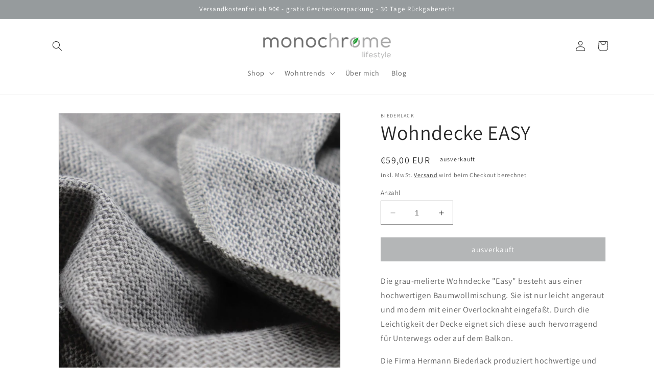

--- FILE ---
content_type: text/html; charset=utf-8
request_url: https://monochrome-home.de/products/wohndecke-easy
body_size: 86621
content:
<!doctype html>
<html class="no-js" lang="de">
  <head>

    

    

    

    

<script>var _listeners=[];EventTarget.prototype.addEventListenerBase=EventTarget.prototype.addEventListener,EventTarget.prototype.addEventListener=function(e,t,p){_listeners.push({target:this,type:e,listener:t}),this.addEventListenerBase(e,t,p)},EventTarget.prototype.removeEventListeners=function(e){for(var t=0;t!=_listeners.length;t++){var r=_listeners[t],n=r.target,s=r.type,i=r.listener;n==this&&s==e&&this.removeEventListener(s,i)}};</script><script type="text/worker" id="spdnworker">onmessage=function(e){var t=new Request("https://api.speedien.com/optimize/e4b38c690b74dab5f1d0600050653b68",{redirect:"follow"});fetch(t).then(e=>e.text()).then(e=>{postMessage(e)})};</script>
<script type="text/javascript">var spdnx=new Worker("data:text/javascript;base64,"+btoa(document.getElementById("spdnworker").textContent));spdnx.onmessage=function(t){var e=document.createElement("script");e.type="text/javascript",e.textContent=t.data,document.head.appendChild(e)},spdnx.postMessage("init");</script>
<script type="text/javascript" data-spdn="1">
const observer=new MutationObserver(mutations=>{mutations.forEach(({addedNodes})=>{addedNodes.forEach(node=>{
if(node.tagName==='SCRIPT'&&node.innerHTML.includes('asyncLoad')){node.type='text/spdnscript'}
if(node.nodeType===1&&node.tagName==='SCRIPT'&&node.innerHTML.includes('hotjar')){node.type='text/spdnscript'}
if(node.nodeType===1&&node.tagName==='SCRIPT'&&node.innerHTML.includes('xklaviyo')){node.type='text/spdnscript'}
if(node.nodeType===1&&node.tagName==='SCRIPT'&&node.innerHTML.includes('recaptcha')){node.type='text/spdnscript'}
if(node.nodeType===1&&node.tagName==='SCRIPT'&&node.src.includes('klaviyo')){node.type='text/spdnscript'}
if(node.nodeType===1&&node.tagName==='SCRIPT'&&node.innerHTML.includes('gorgias')){node.type='text/spdnscript'}
if(node.nodeType===1&&node.tagName==='SCRIPT'&&node.innerHTML.includes('facebook.net')){node.type='text/spdnscript'}
if(node.nodeType===1&&node.tagName==='SCRIPT'&&node.src.includes('gorgias')){node.type='text/spdnscript'}
if(node.nodeType===1&&node.tagName==='SCRIPT'&&node.src.includes('stripe')){node.type='text/spdnscript'}
if(node.nodeType===1&&node.tagName==='SCRIPT'&&node.src.includes('mem')){node.type='text/spdnscript'}
if(node.nodeType===1&&node.tagName==='SCRIPT'&&node.src.includes('privy')){node.type='text/spdnscript'}
if(node.nodeType===1&&node.tagName==='SCRIPT'&&node.src.includes('incart')){node.type='text/spdnscript'}
if(node.nodeType===1&&node.tagName==='SCRIPT'&&node.src.includes('webui')){node.type='text/spdnscript'}
 if(node.nodeType===1&&node.tagName==='SCRIPT'&&node.innerHTML.includes('gtag')){node.type='text/spdnscript'}
if(node.nodeType===1&&node.tagName==='SCRIPT'&&node.innerHTML.includes('tagmanager')){node.type='text/spdnscript'}
if(node.nodeType===1&&node.tagName==='SCRIPT'&&node.innerHTML.includes('gtm')){node.type='text/spdnscript'}
if(node.nodeType===1&&node.tagName==='SCRIPT'&&node.src.includes('googlet')){node.type='text/spdnscript'}
if(node.tagName==='SCRIPT'&&node.className=='analytics'){node.type='text/spdnscript'}  })})})
var ua = navigator.userAgent.toLowerCase();if ((ua.indexOf('chrome') > -1 || ua.indexOf('firefox') > -1) && window.location.href.indexOf("no-optimization") === -1 && window.location.href.indexOf("cart") === -1) {observer.observe(document.documentElement,{childList:true,subtree:true})}</script> 
    <meta charset="utf-8">
    <meta http-equiv="X-UA-Compatible" content="IE=edge">
    <meta name="viewport" content="width=device-width,initial-scale=1">
    <meta name="theme-color" content="">
    <link rel="canonical" href="https://monochrome-home.de/products/wohndecke-easy">
    <link rel="preconnect" href="https://cdn.shopify.com" crossorigin><link rel="icon" type="image/png" href="//monochrome-home.de/cdn/shop/files/monochromeIcon.png?crop=center&height=32&v=1613515663&width=32"><link rel="preconnect" href="https://fonts.shopifycdn.com" crossorigin><title>
      Biederlack Wohndecke EASY⎟monochrome-home

    </title>
    
      <meta name="description" content="Die Wohndecke &quot;Easy&quot; besteht aus einer hochwertigen Baumwollmischung. Sie ist nur leicht angeraut und modern mit einer Overlocknaht eingefaßt.">
    
    

<meta property="og:site_name" content="monochrome-home ">
<meta property="og:url" content="https://monochrome-home.de/products/wohndecke-easy">
<meta property="og:title" content="Biederlack Wohndecke EASY⎟monochrome-home">
<meta property="og:type" content="product">
<meta property="og:description" content="Die Wohndecke &quot;Easy&quot; besteht aus einer hochwertigen Baumwollmischung. Sie ist nur leicht angeraut und modern mit einer Overlocknaht eingefaßt."><meta property="og:image" content="http://monochrome-home.de/cdn/shop/files/Biederlack_Wolldecke-easy2_monochrome-home.jpg?v=1693827457">
  <meta property="og:image:secure_url" content="https://monochrome-home.de/cdn/shop/files/Biederlack_Wolldecke-easy2_monochrome-home.jpg?v=1693827457">
  <meta property="og:image:width" content="940">
  <meta property="og:image:height" content="936"><meta property="og:price:amount" content="59,00">
  <meta property="og:price:currency" content="EUR"><meta name="twitter:card" content="summary_large_image">
<meta name="twitter:title" content="Biederlack Wohndecke EASY⎟monochrome-home">
<meta name="twitter:description" content="Die Wohndecke &quot;Easy&quot; besteht aus einer hochwertigen Baumwollmischung. Sie ist nur leicht angeraut und modern mit einer Overlocknaht eingefaßt.">

    <script src="//monochrome-home.de/cdn/shop/t/7/assets/constants.js?v=95358004781563950421688627087" defer="defer"></script>
    <script src="//monochrome-home.de/cdn/shop/t/7/assets/pubsub.js?v=2921868252632587581688627087" defer="defer"></script>
    <script src="//monochrome-home.de/cdn/shop/t/7/assets/global.js?v=127210358271191040921688627087" defer="defer"></script>
    <script>window.performance && window.performance.mark && window.performance.mark('shopify.content_for_header.start');</script><meta id="shopify-digital-wallet" name="shopify-digital-wallet" content="/10444832815/digital_wallets/dialog">
<meta name="shopify-checkout-api-token" content="6a055987e341a38060ca14d550f40f6f">
<meta id="in-context-paypal-metadata" data-shop-id="10444832815" data-venmo-supported="false" data-environment="production" data-locale="de_DE" data-paypal-v4="true" data-currency="EUR">
<link rel="alternate" type="application/json+oembed" href="https://monochrome-home.de/products/wohndecke-easy.oembed">
<script async="async" src="/checkouts/internal/preloads.js?locale=de-DE"></script>
<script id="shopify-features" type="application/json">{"accessToken":"6a055987e341a38060ca14d550f40f6f","betas":["rich-media-storefront-analytics"],"domain":"monochrome-home.de","predictiveSearch":true,"shopId":10444832815,"locale":"de"}</script>
<script>var Shopify = Shopify || {};
Shopify.shop = "monochrome-home-e-k.myshopify.com";
Shopify.locale = "de";
Shopify.currency = {"active":"EUR","rate":"1.0"};
Shopify.country = "DE";
Shopify.theme = {"name":"Dawn 2.0","id":143788245256,"schema_name":"Dawn","schema_version":"9.0.0","theme_store_id":887,"role":"main"};
Shopify.theme.handle = "null";
Shopify.theme.style = {"id":null,"handle":null};
Shopify.cdnHost = "monochrome-home.de/cdn";
Shopify.routes = Shopify.routes || {};
Shopify.routes.root = "/";</script>
<script type="module">!function(o){(o.Shopify=o.Shopify||{}).modules=!0}(window);</script>
<script>!function(o){function n(){var o=[];function n(){o.push(Array.prototype.slice.apply(arguments))}return n.q=o,n}var t=o.Shopify=o.Shopify||{};t.loadFeatures=n(),t.autoloadFeatures=n()}(window);</script>
<script id="shop-js-analytics" type="application/json">{"pageType":"product"}</script>
<script defer="defer" async type="module" src="//monochrome-home.de/cdn/shopifycloud/shop-js/modules/v2/client.init-shop-cart-sync_kxAhZfSm.de.esm.js"></script>
<script defer="defer" async type="module" src="//monochrome-home.de/cdn/shopifycloud/shop-js/modules/v2/chunk.common_5BMd6ono.esm.js"></script>
<script type="module">
  await import("//monochrome-home.de/cdn/shopifycloud/shop-js/modules/v2/client.init-shop-cart-sync_kxAhZfSm.de.esm.js");
await import("//monochrome-home.de/cdn/shopifycloud/shop-js/modules/v2/chunk.common_5BMd6ono.esm.js");

  window.Shopify.SignInWithShop?.initShopCartSync?.({"fedCMEnabled":true,"windoidEnabled":true});

</script>
<script id="__st">var __st={"a":10444832815,"offset":3600,"reqid":"986140cf-7725-4003-b1c6-8657798481a7-1768970333","pageurl":"monochrome-home.de\/products\/wohndecke-easy","u":"5e1d10cd21ff","p":"product","rtyp":"product","rid":8122890158344};</script>
<script>window.ShopifyPaypalV4VisibilityTracking = true;</script>
<script id="captcha-bootstrap">!function(){'use strict';const t='contact',e='account',n='new_comment',o=[[t,t],['blogs',n],['comments',n],[t,'customer']],c=[[e,'customer_login'],[e,'guest_login'],[e,'recover_customer_password'],[e,'create_customer']],r=t=>t.map((([t,e])=>`form[action*='/${t}']:not([data-nocaptcha='true']) input[name='form_type'][value='${e}']`)).join(','),a=t=>()=>t?[...document.querySelectorAll(t)].map((t=>t.form)):[];function s(){const t=[...o],e=r(t);return a(e)}const i='password',u='form_key',d=['recaptcha-v3-token','g-recaptcha-response','h-captcha-response',i],f=()=>{try{return window.sessionStorage}catch{return}},m='__shopify_v',_=t=>t.elements[u];function p(t,e,n=!1){try{const o=window.sessionStorage,c=JSON.parse(o.getItem(e)),{data:r}=function(t){const{data:e,action:n}=t;return t[m]||n?{data:e,action:n}:{data:t,action:n}}(c);for(const[e,n]of Object.entries(r))t.elements[e]&&(t.elements[e].value=n);n&&o.removeItem(e)}catch(o){console.error('form repopulation failed',{error:o})}}const l='form_type',E='cptcha';function T(t){t.dataset[E]=!0}const w=window,h=w.document,L='Shopify',v='ce_forms',y='captcha';let A=!1;((t,e)=>{const n=(g='f06e6c50-85a8-45c8-87d0-21a2b65856fe',I='https://cdn.shopify.com/shopifycloud/storefront-forms-hcaptcha/ce_storefront_forms_captcha_hcaptcha.v1.5.2.iife.js',D={infoText:'Durch hCaptcha geschützt',privacyText:'Datenschutz',termsText:'Allgemeine Geschäftsbedingungen'},(t,e,n)=>{const o=w[L][v],c=o.bindForm;if(c)return c(t,g,e,D).then(n);var r;o.q.push([[t,g,e,D],n]),r=I,A||(h.body.append(Object.assign(h.createElement('script'),{id:'captcha-provider',async:!0,src:r})),A=!0)});var g,I,D;w[L]=w[L]||{},w[L][v]=w[L][v]||{},w[L][v].q=[],w[L][y]=w[L][y]||{},w[L][y].protect=function(t,e){n(t,void 0,e),T(t)},Object.freeze(w[L][y]),function(t,e,n,w,h,L){const[v,y,A,g]=function(t,e,n){const i=e?o:[],u=t?c:[],d=[...i,...u],f=r(d),m=r(i),_=r(d.filter((([t,e])=>n.includes(e))));return[a(f),a(m),a(_),s()]}(w,h,L),I=t=>{const e=t.target;return e instanceof HTMLFormElement?e:e&&e.form},D=t=>v().includes(t);t.addEventListener('submit',(t=>{const e=I(t);if(!e)return;const n=D(e)&&!e.dataset.hcaptchaBound&&!e.dataset.recaptchaBound,o=_(e),c=g().includes(e)&&(!o||!o.value);(n||c)&&t.preventDefault(),c&&!n&&(function(t){try{if(!f())return;!function(t){const e=f();if(!e)return;const n=_(t);if(!n)return;const o=n.value;o&&e.removeItem(o)}(t);const e=Array.from(Array(32),(()=>Math.random().toString(36)[2])).join('');!function(t,e){_(t)||t.append(Object.assign(document.createElement('input'),{type:'hidden',name:u})),t.elements[u].value=e}(t,e),function(t,e){const n=f();if(!n)return;const o=[...t.querySelectorAll(`input[type='${i}']`)].map((({name:t})=>t)),c=[...d,...o],r={};for(const[a,s]of new FormData(t).entries())c.includes(a)||(r[a]=s);n.setItem(e,JSON.stringify({[m]:1,action:t.action,data:r}))}(t,e)}catch(e){console.error('failed to persist form',e)}}(e),e.submit())}));const S=(t,e)=>{t&&!t.dataset[E]&&(n(t,e.some((e=>e===t))),T(t))};for(const o of['focusin','change'])t.addEventListener(o,(t=>{const e=I(t);D(e)&&S(e,y())}));const B=e.get('form_key'),M=e.get(l),P=B&&M;t.addEventListener('DOMContentLoaded',(()=>{const t=y();if(P)for(const e of t)e.elements[l].value===M&&p(e,B);[...new Set([...A(),...v().filter((t=>'true'===t.dataset.shopifyCaptcha))])].forEach((e=>S(e,t)))}))}(h,new URLSearchParams(w.location.search),n,t,e,['guest_login'])})(!0,!1)}();</script>
<script integrity="sha256-4kQ18oKyAcykRKYeNunJcIwy7WH5gtpwJnB7kiuLZ1E=" data-source-attribution="shopify.loadfeatures" defer="defer" src="//monochrome-home.de/cdn/shopifycloud/storefront/assets/storefront/load_feature-a0a9edcb.js" crossorigin="anonymous"></script>
<script data-source-attribution="shopify.dynamic_checkout.dynamic.init">var Shopify=Shopify||{};Shopify.PaymentButton=Shopify.PaymentButton||{isStorefrontPortableWallets:!0,init:function(){window.Shopify.PaymentButton.init=function(){};var t=document.createElement("script");t.src="https://monochrome-home.de/cdn/shopifycloud/portable-wallets/latest/portable-wallets.de.js",t.type="module",document.head.appendChild(t)}};
</script>
<script data-source-attribution="shopify.dynamic_checkout.buyer_consent">
  function portableWalletsHideBuyerConsent(e){var t=document.getElementById("shopify-buyer-consent"),n=document.getElementById("shopify-subscription-policy-button");t&&n&&(t.classList.add("hidden"),t.setAttribute("aria-hidden","true"),n.removeEventListener("click",e))}function portableWalletsShowBuyerConsent(e){var t=document.getElementById("shopify-buyer-consent"),n=document.getElementById("shopify-subscription-policy-button");t&&n&&(t.classList.remove("hidden"),t.removeAttribute("aria-hidden"),n.addEventListener("click",e))}window.Shopify?.PaymentButton&&(window.Shopify.PaymentButton.hideBuyerConsent=portableWalletsHideBuyerConsent,window.Shopify.PaymentButton.showBuyerConsent=portableWalletsShowBuyerConsent);
</script>
<script data-source-attribution="shopify.dynamic_checkout.cart.bootstrap">document.addEventListener("DOMContentLoaded",(function(){function t(){return document.querySelector("shopify-accelerated-checkout-cart, shopify-accelerated-checkout")}if(t())Shopify.PaymentButton.init();else{new MutationObserver((function(e,n){t()&&(Shopify.PaymentButton.init(),n.disconnect())})).observe(document.body,{childList:!0,subtree:!0})}}));
</script>
<link id="shopify-accelerated-checkout-styles" rel="stylesheet" media="screen" href="https://monochrome-home.de/cdn/shopifycloud/portable-wallets/latest/accelerated-checkout-backwards-compat.css" crossorigin="anonymous">
<style id="shopify-accelerated-checkout-cart">
        #shopify-buyer-consent {
  margin-top: 1em;
  display: inline-block;
  width: 100%;
}

#shopify-buyer-consent.hidden {
  display: none;
}

#shopify-subscription-policy-button {
  background: none;
  border: none;
  padding: 0;
  text-decoration: underline;
  font-size: inherit;
  cursor: pointer;
}

#shopify-subscription-policy-button::before {
  box-shadow: none;
}

      </style>
<script id="sections-script" data-sections="header" defer="defer" src="//monochrome-home.de/cdn/shop/t/7/compiled_assets/scripts.js?v=1388"></script>
<script>window.performance && window.performance.mark && window.performance.mark('shopify.content_for_header.end');</script>

    <style data-shopify>
      @font-face {
  font-family: Assistant;
  font-weight: 400;
  font-style: normal;
  font-display: swap;
  src: url("//monochrome-home.de/cdn/fonts/assistant/assistant_n4.9120912a469cad1cc292572851508ca49d12e768.woff2") format("woff2"),
       url("//monochrome-home.de/cdn/fonts/assistant/assistant_n4.6e9875ce64e0fefcd3f4446b7ec9036b3ddd2985.woff") format("woff");
}

      @font-face {
  font-family: Assistant;
  font-weight: 700;
  font-style: normal;
  font-display: swap;
  src: url("//monochrome-home.de/cdn/fonts/assistant/assistant_n7.bf44452348ec8b8efa3aa3068825305886b1c83c.woff2") format("woff2"),
       url("//monochrome-home.de/cdn/fonts/assistant/assistant_n7.0c887fee83f6b3bda822f1150b912c72da0f7b64.woff") format("woff");
}

      
      
      @font-face {
  font-family: Assistant;
  font-weight: 400;
  font-style: normal;
  font-display: swap;
  src: url("//monochrome-home.de/cdn/fonts/assistant/assistant_n4.9120912a469cad1cc292572851508ca49d12e768.woff2") format("woff2"),
       url("//monochrome-home.de/cdn/fonts/assistant/assistant_n4.6e9875ce64e0fefcd3f4446b7ec9036b3ddd2985.woff") format("woff");
}

      :root {
        --font-body-family: Assistant, sans-serif;
        --font-body-style: normal;
        --font-body-weight: 400;
        --font-body-weight-bold: 700;
        --font-heading-family: Assistant, sans-serif;
        --font-heading-style: normal;
        --font-heading-weight: 400;
        --font-body-scale: 1.0;
        --font-heading-scale: 1.0;
        --color-base-text: 40, 40, 40;
        --color-shadow: 40, 40, 40;
        --color-base-background-1: 255, 255, 255;
        --color-base-background-2: 243, 243, 243;
        --color-base-solid-button-labels: 255, 255, 255;
        --color-base-outline-button-labels: 18, 18, 18;
        --color-base-accent-1: 105, 109, 111;
        --color-base-accent-2: 150, 155, 157;
        --payment-terms-background-color: #ffffff;
        --gradient-base-background-1: #ffffff;
        --gradient-base-background-2: #f3f3f3;
        --gradient-base-accent-1: #696d6f;
        --gradient-base-accent-2: #969b9d;
        --media-padding: px;
        --media-border-opacity: 0.05;
        --media-border-width: 1px;
        --media-radius: 0px;
        --media-shadow-opacity: 0.0;
        --media-shadow-horizontal-offset: 0px;
        --media-shadow-vertical-offset: 0px;
        --media-shadow-blur-radius: 5px;
        --media-shadow-visible: 0;
        --page-width: 120rem;
        --page-width-margin: 0rem;
        --product-card-image-padding: 0.0rem;
        --product-card-corner-radius: 0.0rem;
        --product-card-text-alignment: left;
        --product-card-border-width: 0.0rem;
        --product-card-border-opacity: 0.1;
        --product-card-shadow-opacity: 0.0;
        --product-card-shadow-visible: 0;
        --product-card-shadow-horizontal-offset: 0.0rem;
        --product-card-shadow-vertical-offset: 0.4rem;
        --product-card-shadow-blur-radius: 0.5rem;
        --collection-card-image-padding: 0.0rem;
        --collection-card-corner-radius: 0.0rem;
        --collection-card-text-alignment: left;
        --collection-card-border-width: 0.0rem;
        --collection-card-border-opacity: 0.1;
        --collection-card-shadow-opacity: 0.0;
        --collection-card-shadow-visible: 0;
        --collection-card-shadow-horizontal-offset: 0.0rem;
        --collection-card-shadow-vertical-offset: 0.4rem;
        --collection-card-shadow-blur-radius: 0.5rem;
        --blog-card-image-padding: 0.0rem;
        --blog-card-corner-radius: 0.0rem;
        --blog-card-text-alignment: left;
        --blog-card-border-width: 0.0rem;
        --blog-card-border-opacity: 0.1;
        --blog-card-shadow-opacity: 0.0;
        --blog-card-shadow-visible: 0;
        --blog-card-shadow-horizontal-offset: 0.0rem;
        --blog-card-shadow-vertical-offset: 0.4rem;
        --blog-card-shadow-blur-radius: 0.5rem;
        --badge-corner-radius: 0.0rem;
        --popup-border-width: 1px;
        --popup-border-opacity: 0.1;
        --popup-corner-radius: 0px;
        --popup-shadow-opacity: 0.0;
        --popup-shadow-horizontal-offset: 0px;
        --popup-shadow-vertical-offset: 4px;
        --popup-shadow-blur-radius: 5px;
        --drawer-border-width: 1px;
        --drawer-border-opacity: 0.1;
        --drawer-shadow-opacity: 0.0;
        --drawer-shadow-horizontal-offset: 0px;
        --drawer-shadow-vertical-offset: 4px;
        --drawer-shadow-blur-radius: 5px;
        --spacing-sections-desktop: 0px;
        --spacing-sections-mobile: 0px;
        --grid-desktop-vertical-spacing: 8px;
        --grid-desktop-horizontal-spacing: 8px;
        --grid-mobile-vertical-spacing: 4px;
        --grid-mobile-horizontal-spacing: 4px;
        --text-boxes-border-opacity: 0.1;
        --text-boxes-border-width: 0px;
        --text-boxes-radius: 0px;
        --text-boxes-shadow-opacity: 0.0;
        --text-boxes-shadow-visible: 0;
        --text-boxes-shadow-horizontal-offset: 0px;
        --text-boxes-shadow-vertical-offset: 4px;
        --text-boxes-shadow-blur-radius: 5px;
        --buttons-radius: 0px;
        --buttons-radius-outset: 0px;
        --buttons-border-width: 1px;
        --buttons-border-opacity: 1.0;
        --buttons-shadow-opacity: 0.0;
        --buttons-shadow-visible: 0;
        --buttons-shadow-horizontal-offset: 0px;
        --buttons-shadow-vertical-offset: 4px;
        --buttons-shadow-blur-radius: 5px;
        --buttons-border-offset: 0px;
        --inputs-radius: 0px;
        --inputs-border-width: 1px;
        --inputs-border-opacity: 0.55;
        --inputs-shadow-opacity: 0.0;
        --inputs-shadow-horizontal-offset: 0px;
        --inputs-margin-offset: 0px;
        --inputs-shadow-vertical-offset: 4px;
        --inputs-shadow-blur-radius: 5px;
        --inputs-radius-outset: 0px;
        --variant-pills-radius: 0px;
        --variant-pills-border-width: 1px;
        --variant-pills-border-opacity: 0.55;
        --variant-pills-shadow-opacity: 0.0;
        --variant-pills-shadow-horizontal-offset: 0px;
        --variant-pills-shadow-vertical-offset: 4px;
        --variant-pills-shadow-blur-radius: 5px;
      }
      *,
      *::before,
      *::after {
        box-sizing: inherit;
      }
      html {
        box-sizing: border-box;
        font-size: calc(var(--font-body-scale) * 62.5%);
        height: 100%;
      }
      body {
        display: grid;
        grid-template-rows: auto auto 1fr auto;
        grid-template-columns: 100%;
        min-height: 100%;
        margin: 0;
        font-size: 1.5rem;
        letter-spacing: 0.06rem;
        line-height: calc(1 + 0.8 / var(--font-body-scale));
        font-family: var(--font-body-family);
        font-style: var(--font-body-style);
        font-weight: var(--font-body-weight);
      }
      @media screen and (min-width: 750px) {
        body {
          font-size: 1.6rem;
        }
      }
    </style>
    <link href="//monochrome-home.de/cdn/shop/t/7/assets/base.css?v=140624990073879848751688627087" rel="stylesheet" type="text/css" media="all" />
    <link href="//monochrome-home.de/cdn/shop/t/7/assets/custom.css?v=129906495070558697771721113142" rel="stylesheet" type="text/css" media="all" />
<link rel="preload" as="font" href="//monochrome-home.de/cdn/fonts/assistant/assistant_n4.9120912a469cad1cc292572851508ca49d12e768.woff2" type="font/woff2" crossorigin><link rel="preload" as="font" href="//monochrome-home.de/cdn/fonts/assistant/assistant_n4.9120912a469cad1cc292572851508ca49d12e768.woff2" type="font/woff2" crossorigin><link rel="stylesheet" href="//monochrome-home.de/cdn/shop/t/7/assets/component-predictive-search.css?v=85913294783299393391688627087" media="print" onload="this.media='all'"><script>document.documentElement.className = document.documentElement.className.replace('no-js', 'js');
    if (Shopify.designMode) {
      document.documentElement.classList.add('shopify-design-mode');
    }
    </script>
  <img alt="icon" id="svgicon" width="1400" height="1400" style="pointer-events: none; position: absolute; top: 0; left: 0; width: 99vw; height: 99vh; max-width: 99vw; max-height: 99vh;"  src="[data-uri]" loading="eager"><!-- BEGIN app block: shopify://apps/complianz-gdpr-cookie-consent/blocks/bc-block/e49729f0-d37d-4e24-ac65-e0e2f472ac27 -->

    
    
    
<link id='complianz-css' rel="stylesheet" href=https://cdn.shopify.com/extensions/019a2fb2-ee57-75e6-ac86-acfd14822c1d/gdpr-legal-cookie-74/assets/complainz.css media="print" onload="this.media='all'">
    <style>
        #Compliance-iframe.Compliance-iframe-branded > div.purposes-header,
        #Compliance-iframe.Compliance-iframe-branded > div.cmplc-cmp-header,
        #purposes-container > div.purposes-header,
        #Compliance-cs-banner .Compliance-cs-brand {
            background-color: #ffffff !important;
            color: #000000!important;
        }
        #Compliance-iframe.Compliance-iframe-branded .purposes-header .cmplc-btn-cp ,
        #Compliance-iframe.Compliance-iframe-branded .purposes-header .cmplc-btn-cp:hover,
        #Compliance-iframe.Compliance-iframe-branded .purposes-header .cmplc-btn-back:hover  {
            background-color: #ffffff !important;
            opacity: 1 !important;
        }
        #Compliance-cs-banner .cmplc-toggle .cmplc-toggle-label {
            color: #ffffff!important;
        }
        #Compliance-iframe.Compliance-iframe-branded .purposes-header .cmplc-btn-cp:hover,
        #Compliance-iframe.Compliance-iframe-branded .purposes-header .cmplc-btn-back:hover {
            background-color: #000000!important;
            color: #ffffff!important;
        }
        #Compliance-cs-banner #Compliance-cs-title {
            font-size: 14px !important;
        }
        #Compliance-cs-banner .Compliance-cs-content,
        #Compliance-cs-title,
        .cmplc-toggle-checkbox.granular-control-checkbox span {
            background-color: #ffffff !important;
            color: #000000 !important;
            font-size: 14px !important;
        }
        #Compliance-cs-banner .Compliance-cs-close-btn {
            font-size: 14px !important;
            background-color: #ffffff !important;
        }
        #Compliance-cs-banner .Compliance-cs-opt-group {
            color: #ffffff !important;
        }
        #Compliance-cs-banner .Compliance-cs-opt-group button,
        .Compliance-alert button.Compliance-button-cancel {
            background-color: #121212!important;
            color: #ffffff!important;
        }
        #Compliance-cs-banner .Compliance-cs-opt-group button.Compliance-cs-accept-btn,
        #Compliance-cs-banner .Compliance-cs-opt-group button.Compliance-cs-btn-primary,
        .Compliance-alert button.Compliance-button-confirm {
            background-color: #121212 !important;
            color: #ffffff !important;
        }
        #Compliance-cs-banner .Compliance-cs-opt-group button.Compliance-cs-reject-btn {
            background-color: #121212!important;
            color: #ffffff!important;
        }

        #Compliance-cs-banner .Compliance-banner-content button {
            cursor: pointer !important;
            color: currentColor !important;
            text-decoration: underline !important;
            border: none !important;
            background-color: transparent !important;
            font-size: 100% !important;
            padding: 0 !important;
        }

        #Compliance-cs-banner .Compliance-cs-opt-group button {
            border-radius: 4px !important;
            padding-block: 10px !important;
        }
        @media (min-width: 640px) {
            #Compliance-cs-banner.Compliance-cs-default-floating:not(.Compliance-cs-top):not(.Compliance-cs-center) .Compliance-cs-container, #Compliance-cs-banner.Compliance-cs-default-floating:not(.Compliance-cs-bottom):not(.Compliance-cs-center) .Compliance-cs-container, #Compliance-cs-banner.Compliance-cs-default-floating.Compliance-cs-center:not(.Compliance-cs-top):not(.Compliance-cs-bottom) .Compliance-cs-container {
                width: 560px !important;
            }
            #Compliance-cs-banner.Compliance-cs-default-floating:not(.Compliance-cs-top):not(.Compliance-cs-center) .Compliance-cs-opt-group, #Compliance-cs-banner.Compliance-cs-default-floating:not(.Compliance-cs-bottom):not(.Compliance-cs-center) .Compliance-cs-opt-group, #Compliance-cs-banner.Compliance-cs-default-floating.Compliance-cs-center:not(.Compliance-cs-top):not(.Compliance-cs-bottom) .Compliance-cs-opt-group {
                flex-direction: row !important;
            }
            #Compliance-cs-banner .Compliance-cs-opt-group button:not(:last-of-type),
            #Compliance-cs-banner .Compliance-cs-opt-group button {
                margin-right: 4px !important;
            }
            #Compliance-cs-banner .Compliance-cs-container .Compliance-cs-brand {
                position: absolute !important;
                inset-block-start: 6px;
            }
        }
        #Compliance-cs-banner.Compliance-cs-default-floating:not(.Compliance-cs-top):not(.Compliance-cs-center) .Compliance-cs-opt-group > div, #Compliance-cs-banner.Compliance-cs-default-floating:not(.Compliance-cs-bottom):not(.Compliance-cs-center) .Compliance-cs-opt-group > div, #Compliance-cs-banner.Compliance-cs-default-floating.Compliance-cs-center:not(.Compliance-cs-top):not(.Compliance-cs-bottom) .Compliance-cs-opt-group > div {
            flex-direction: row-reverse;
            width: 100% !important;
        }

        .Compliance-cs-brand-badge-outer, .Compliance-cs-brand-badge, #Compliance-cs-banner.Compliance-cs-default-floating.Compliance-cs-bottom .Compliance-cs-brand-badge-outer,
        #Compliance-cs-banner.Compliance-cs-default.Compliance-cs-bottom .Compliance-cs-brand-badge-outer,
        #Compliance-cs-banner.Compliance-cs-default:not(.Compliance-cs-left) .Compliance-cs-brand-badge-outer,
        #Compliance-cs-banner.Compliance-cs-default-floating:not(.Compliance-cs-left) .Compliance-cs-brand-badge-outer {
            display: none !important
        }

        #Compliance-cs-banner:not(.Compliance-cs-top):not(.Compliance-cs-bottom) .Compliance-cs-container.Compliance-cs-themed {
            flex-direction: row !important;
        }

        #Compliance-cs-banner #Compliance-cs-title,
        #Compliance-cs-banner #Compliance-cs-custom-title {
            justify-self: center !important;
            font-size: 14px !important;
            font-family: -apple-system,sans-serif !important;
            margin-inline: auto !important;
            width: 55% !important;
            text-align: center;
            font-weight: 600;
            visibility: unset;
        }

        @media (max-width: 640px) {
            #Compliance-cs-banner #Compliance-cs-title,
            #Compliance-cs-banner #Compliance-cs-custom-title {
                display: block;
            }
        }

        #Compliance-cs-banner .Compliance-cs-brand img {
            max-width: 110px !important;
            min-height: 32px !important;
        }
        #Compliance-cs-banner .Compliance-cs-container .Compliance-cs-brand {
            background: none !important;
            padding: 0px !important;
            margin-block-start:10px !important;
            margin-inline-start:16px !important;
        }

        #Compliance-cs-banner .Compliance-cs-opt-group button {
            padding-inline: 4px !important;
        }

    </style>
    
    
    
    

    <script type="text/javascript">
        function loadScript(src) {
            return new Promise((resolve, reject) => {
                const s = document.createElement("script");
                s.src = src;
                s.charset = "UTF-8";
                s.onload = resolve;
                s.onerror = reject;
                document.head.appendChild(s);
            });
        }

        function filterGoogleConsentModeURLs(domainsArray) {
            const googleConsentModeComplianzURls = [
                // 197, # Google Tag Manager:
                {"domain":"s.www.googletagmanager.com", "path":""},
                {"domain":"www.tagmanager.google.com", "path":""},
                {"domain":"www.googletagmanager.com", "path":""},
                {"domain":"googletagmanager.com", "path":""},
                {"domain":"tagassistant.google.com", "path":""},
                {"domain":"tagmanager.google.com", "path":""},

                // 2110, # Google Analytics 4:
                {"domain":"www.analytics.google.com", "path":""},
                {"domain":"www.google-analytics.com", "path":""},
                {"domain":"ssl.google-analytics.com", "path":""},
                {"domain":"google-analytics.com", "path":""},
                {"domain":"analytics.google.com", "path":""},
                {"domain":"region1.google-analytics.com", "path":""},
                {"domain":"region1.analytics.google.com", "path":""},
                {"domain":"*.google-analytics.com", "path":""},
                {"domain":"www.googletagmanager.com", "path":"/gtag/js?id=G"},
                {"domain":"googletagmanager.com", "path":"/gtag/js?id=UA"},
                {"domain":"www.googletagmanager.com", "path":"/gtag/js?id=UA"},
                {"domain":"googletagmanager.com", "path":"/gtag/js?id=G"},

                // 177, # Google Ads conversion tracking:
                {"domain":"googlesyndication.com", "path":""},
                {"domain":"media.admob.com", "path":""},
                {"domain":"gmodules.com", "path":""},
                {"domain":"ad.ytsa.net", "path":""},
                {"domain":"dartmotif.net", "path":""},
                {"domain":"dmtry.com", "path":""},
                {"domain":"go.channelintelligence.com", "path":""},
                {"domain":"googleusercontent.com", "path":""},
                {"domain":"googlevideo.com", "path":""},
                {"domain":"gvt1.com", "path":""},
                {"domain":"links.channelintelligence.com", "path":""},
                {"domain":"obrasilinteirojoga.com.br", "path":""},
                {"domain":"pcdn.tcgmsrv.net", "path":""},
                {"domain":"rdr.tag.channelintelligence.com", "path":""},
                {"domain":"static.googleadsserving.cn", "path":""},
                {"domain":"studioapi.doubleclick.com", "path":""},
                {"domain":"teracent.net", "path":""},
                {"domain":"ttwbs.channelintelligence.com", "path":""},
                {"domain":"wtb.channelintelligence.com", "path":""},
                {"domain":"youknowbest.com", "path":""},
                {"domain":"doubleclick.net", "path":""},
                {"domain":"redirector.gvt1.com", "path":""},

                //116, # Google Ads Remarketing
                {"domain":"googlesyndication.com", "path":""},
                {"domain":"media.admob.com", "path":""},
                {"domain":"gmodules.com", "path":""},
                {"domain":"ad.ytsa.net", "path":""},
                {"domain":"dartmotif.net", "path":""},
                {"domain":"dmtry.com", "path":""},
                {"domain":"go.channelintelligence.com", "path":""},
                {"domain":"googleusercontent.com", "path":""},
                {"domain":"googlevideo.com", "path":""},
                {"domain":"gvt1.com", "path":""},
                {"domain":"links.channelintelligence.com", "path":""},
                {"domain":"obrasilinteirojoga.com.br", "path":""},
                {"domain":"pcdn.tcgmsrv.net", "path":""},
                {"domain":"rdr.tag.channelintelligence.com", "path":""},
                {"domain":"static.googleadsserving.cn", "path":""},
                {"domain":"studioapi.doubleclick.com", "path":""},
                {"domain":"teracent.net", "path":""},
                {"domain":"ttwbs.channelintelligence.com", "path":""},
                {"domain":"wtb.channelintelligence.com", "path":""},
                {"domain":"youknowbest.com", "path":""},
                {"domain":"doubleclick.net", "path":""},
                {"domain":"redirector.gvt1.com", "path":""}
            ];

            if (!Array.isArray(domainsArray)) { 
                return [];
            }

            const blockedPairs = new Map();
            for (const rule of googleConsentModeComplianzURls) {
                if (!blockedPairs.has(rule.domain)) {
                    blockedPairs.set(rule.domain, new Set());
                }
                blockedPairs.get(rule.domain).add(rule.path);
            }

            return domainsArray.filter(item => {
                const paths = blockedPairs.get(item.d);
                return !(paths && paths.has(item.p));
            });
        }

        function setupAutoblockingByDomain() {
            // autoblocking by domain
            const autoblockByDomainArray = [];
            const prefixID = '10000' // to not get mixed with real metis ids
            let cmpBlockerDomains = []
            let cmpCmplcVendorsPurposes = {}
            let counter = 1
            for (const object of autoblockByDomainArray) {
                cmpBlockerDomains.push({
                    d: object.d,
                    p: object.path,
                    v: prefixID + counter,
                });
                counter++;
            }
            
            counter = 1
            for (const object of autoblockByDomainArray) {
                cmpCmplcVendorsPurposes[prefixID + counter] = object?.p ?? '1';
                counter++;
            }

            Object.defineProperty(window, "cmp_cmplc_vendors_purposes", {
                get() {
                    return cmpCmplcVendorsPurposes;
                },
                set(value) {
                    cmpCmplcVendorsPurposes = { ...cmpCmplcVendorsPurposes, ...value };
                }
            });
            const basicGmc = true;


            Object.defineProperty(window, "cmp_importblockerdomains", {
                get() {
                    if (basicGmc) {
                        return filterGoogleConsentModeURLs(cmpBlockerDomains);
                    }
                    return cmpBlockerDomains;
                },
                set(value) {
                    cmpBlockerDomains = [ ...cmpBlockerDomains, ...value ];
                }
            });
        }

        function enforceRejectionRecovery() {
            const base = (window._cmplc = window._cmplc || {});
            const featuresHolder = {};

            function lockFlagOn(holder) {
                const desc = Object.getOwnPropertyDescriptor(holder, 'rejection_recovery');
                if (!desc) {
                    Object.defineProperty(holder, 'rejection_recovery', {
                        get() { return true; },
                        set(_) { /* ignore */ },
                        enumerable: true,
                        configurable: false
                    });
                }
                return holder;
            }

            Object.defineProperty(base, 'csFeatures', {
                configurable: false,
                enumerable: true,
                get() {
                    return featuresHolder;
                },
                set(obj) {
                    if (obj && typeof obj === 'object') {
                        Object.keys(obj).forEach(k => {
                            if (k !== 'rejection_recovery') {
                                featuresHolder[k] = obj[k];
                            }
                        });
                    }
                    // we lock it, it won't try to redefine
                    lockFlagOn(featuresHolder);
                }
            });

            // Ensure an object is exposed even if read early
            if (!('csFeatures' in base)) {
                base.csFeatures = {};
            } else {
                // If someone already set it synchronously, merge and lock now.
                base.csFeatures = base.csFeatures;
            }
        }

        function splitDomains(joinedString) {
            if (!joinedString) {
                return []; // empty string -> empty array
            }
            return joinedString.split(";");
        }

        function setupWhitelist() {
            // Whitelist by domain:
            const whitelistString = "";
            const whitelist_array = [...splitDomains(whitelistString)];
            if (Array.isArray(window?.cmp_block_ignoredomains)) {
                window.cmp_block_ignoredomains = [...whitelist_array, ...window.cmp_block_ignoredomains];
            }
        }

        async function initCompliance() {
            const currentCsConfiguration = {"siteId":4357982,"cookiePolicyIds":{"en":89641734},"banner":{"acceptButtonDisplay":true,"rejectButtonDisplay":true,"customizeButtonDisplay":true,"position":"float-center","backgroundOverlay":false,"fontSize":"14px","content":"","acceptButtonCaption":"","rejectButtonCaption":"","customizeButtonCaption":"","backgroundColor":"#ffffff","textColor":"#000000","acceptButtonColor":"#121212","acceptButtonCaptionColor":"#ffffff","rejectButtonColor":"#121212","rejectButtonCaptionColor":"#ffffff","customizeButtonColor":"#121212","customizeButtonCaptionColor":"#ffffff","logo":"data:image\/png;base64,iVBORw0KGgoAAAANSUhEUgAAAfQAAABjCAYAAABtwvLFAAAAAXNSR0IArs4c6QAAIABJREFUeF7svXmUVtWZ\/\/vsfc55h3prggJEUESNYDAT0YzGaObEjp2hm3KK0cS03pigkuR2r7vWXSvk\/nHXbTsdEKJp+SXOA12YqFGjJkYxzgPOIAKiSDEWRY1vvdM5e9\/1OezDryhrhMJW8561aonw1nvO2fvZz\/h9vo+S6lVdgeoK\/F2vQEtLSyqfz9d4nvdR3\/f\/USl1tIj4blEiEXnZGHO\/1vrVYrHY9r3vfa\/4d71g1ZevrsA7dAXUO\/S5qo9VXYHqCrxNK4BB7+7urs1kMp\/[base64]\/Wl2Bg7UCVYN+sFa2+r3VFXiXrEA\/g\/5FpdTFIvIREQmw5UqpUET+Zq29xhjzdG9v75ZqhP4u2djqY\/7drUDVoP\/dbXn1hasrsO8KYNCttXWZTAaDPl9E5opISilFdF7BoBtjro2i6Ol0Or2lubm5UF3D6gpUV+CdtwJVg\/7O25PqE1VX4G1dgREMemitjSN0a+0zQRC0Vg3627o91ZtVV2DUK1A16KNequoHqyvw3lyBqkF\/b+5r9a3+\/lagatD\/\/va8+sbVFdhnBaoGvSoQ1RV4b6xA1aC\/N\/ax+hbVFdjvFaga9P1euuovVlfgHbUCVYP+jtqO6sNUV+DtX4GqQX\/717x6x+oKHIwVqBr0g7Gq1e+srsC7aAWqBv1dtFnVR62uwDArUDXoVfGorsDf+QpUDfrfuQBUX\/89swLjYdAHfge9qwfjGuxZD9a9xuP51cKFC9Xq1avVcccdt\/fZV69ebY877jj785\/\/HEpN7vNOfoeB6\/B27fW4rD9fkuxBW1ubOuWUU2TlypUyefLkeA8WLlzI2r+T1\/8tMtT\/+Z0MHfDzHwyDbq3dKyvvAjmPn3WgrHBW+fsVK1aY\/wE56X\/WDniPx+NAjeE79ii2mGRQICc6mHpOOQKk5PHe0Wu1cOFCPWfOHLVmzZp9dOmcOXPsmjVrDlgnHahBV\/PmzYspIrkOopLkOeNnnTdvnlqxYkUiIO9UhRw\/77x585hY5U2YMEHV19er7u5uWy6XTT6fN21tbeaUU04xCxcuRFm8G67B9vqd\/OwaWWH9kz0oFApq0qRJpqOjw6ZSqWjatGnRO9io8+y8g5fL5XQqldIDZUhEovEwNuNt0DHmzc3NPHss105RvZNlJZHtvWuNrBSLRdPb22tqa2vDFStWMHXubblYv1\/84hexvhvC8U\/09lDGa6R\/P5jvERtYnh\/Dha7uF8CMt7GNHd7+93kHn2ccHLVy5UqvUCh4vb29etOmTZxpm8\/nre\/7Jp1Om23btqGT9vusqIsvvniG1lobYwKlVGyclVIlpVS3iBRaW1vL\/N3UqVN9z\/OyWmuGONQopbJRFMEBnTHGoDRFa43QV\/j9KIqKnuf1+b7fVywW+7Zv354f6VCgvLhPGIY12Wy2lvvw\/dxHRNLWWs\/98MLG9\/2S1rpYqVRKvu8XjTH5SqWSnzJlSnnhwoXxcx\/sC4+rvb291lpby5rwY62t4cf3\/awxBhYuT2utjDFE5ZHWuuzWqE9r3WetLbBW1to8a97Q0FBZuHAhlJsHfJ133nmZxsbGCayl1tqPokilUikThmFRa90dRVGhqamJ+7Gmav78+Snf93PsQRAENZVKhT1nj1PW2oD3iL0pa0PP88pun4t8H3sQRVF+NHt9wC\/mviCRGZ5ZKZUTkSzPzJ\/ZA+TG\/SDmPLthD0SkZIwpKqXiPWDduYwxvdOmTWMf3hZnC\/lhsllXVxfykyuVSqw3chOfMdZea52KoshPZMjzvNAYU0b2lVK9URTFMsTai0hvGIYl56yMSjGMxqCLyLUJ9esFF1xQQGEff\/zxmY6Ojlr0gpN7ZB2dAG0s+mSvrPi+XzbGlFjncrlczGQyhXQ6nX\/[base64]\/KLt3LHxxYIsjLNPYzKiTN7j3BeLxRov9Dg\/sW6v6EolYzKFKB31rVmzJv\/zn\/88QgaOOuqobCaTqTPGxGePH2TAGIO8ajcLgAWNdTX7j7zm8\/k8azkKAxbv7dy5c3N9fX3s1d57cB93Lnzuw+08z+NcY3+wYcUgCPoqlUpfuVwuvF1TAjnTrAv631qLXorPh9a6JrGdSil0cby2SimDPrXWcqbjsxwEAWyMsU7ChgZBkG9ubh7Rpqkf\/ehHX0dhOAUYOGW92\/O8jSKywxjT2dTUZDdv3lxbV1d3iIjMtNZOE5FDrLVNSqkJSqmU+z1oIvuUUh1KqTZjzHat9dYwDLf29PRsufbaa4edozx\/\/vy0MyTTrbVHeJ53iDFmilJqIveBjhJFwUESEQxep1Jqt7W2PYqidt\/3WyuVSmsQBF2LFy\/uGqsw74+RueCCCwLf94\/QWs9QSrE+h2itp4rIFBHhmRviw6kUmxdvnIigIHpYXxHZ6dZ5u1KqlT9jaBctWjQe9JrqggsuaEqn08d5nseeIWA4RQjPLmvtet\/3t\/f19eWXLVvG3qkf\/vCHjZlM5rAoiqaLyKFKKdZ\/kojUiQiOCu+CkihYa3tFpJ3vYr9FpM1au23ixImbFy5c+LbMzEY5Z7PZrOd5hyml2APW\/ZBkL3huFLYbNoLx5N2Rn27ntG631m43xiT78CYyhA5za7I\/YjHa30FZeZ2dnTivRyilkHvWmx9kaLK1tsE5Kn4iQ87I9HLOWG+eH7lRSnHWNu3cubP9uOOOK47WKRzJoCulYurXxKBv27aNvfVnz56NXBzOs\/LcxpjJSil0Qi2ylgQI1lo+j8y3IyOste\/7OyqVytbZs2dvPuGEE5C9\/b6cU6Q7OzuPMcbM8jwvdu6MMUSLSmv9mohsLBaLHb\/5zW86f\/rTnzaVSqVJQRDMRJ\/xDtbaw0SkUSnVgG3gx9He4jTtUFYhI6+Ljd5QxrwZed6WpqYm1nhEJdv\/[base64]\/vbG5uRkcd9AunqFwuT3HrcajW+lBrLTopfm6lVCOBHvMS3PwjggwckLy1NrZnzg6wTpzrbaVSacv3vve9zpEengj9\/3GHD6GKN09E3jDGPKa13uD7fnu5XMYoHau1PtodAJQNhpy\/R1nyYHjjHEy8cIxVB4vqlPzrIvKq1ro1n89vnzZtGgdhb\/SwYMGCbKFQqAuCYLpSaqb7OQLhcIa8PrmPtRbvFSFBCDAoZBLYwE5r7VYRadVac7+9B3icDbtasGBBJp\/P59LpNIqXzZqllDpKRCZqrSeKSBN\/hh9bRPBcGUWJgkDmeHYUHB4+m4fzwwayVq3W2s3u+bd4ntf5y1\/+kqhrfy8M9JGpVOqrjMRE0brIibXbaIx5KAzDdZ7nsX5EshhF1v99GBdjDMKHXKDoMOaZ5D1EpGytxXlL1p795ucNa+069y47SqVSYdmyZTgxY4oURnrhn\/3sZ7HHHgTB4SKCIccgIjNN1lr2IP5xz020G5dBrLVxhO6enbVl7XFKeHb+vFEp9TrOVblc3ppKpfrGybna+0pkFSZPnpxNp9NEk9OMMYdztqy1\/LfRyQ4yxJ+J3OMsT7+1Zz1xqHqQHacA+C9O4evW2jeiKNpcV1fXlslkiICHNTojGXQRechae7VS6rne3t5dQRDUBkEwA12glEInoKwmWGt5XnRCnBlJInQnKxhGZIV1Ru53iwiGdp0xZksQBNv4XHNz81gjXspwcVnlsMMO+6wx5nPuDDa6Oj57\/rBS6hHf97tKpRKO0Ie01h90zgiGHKOEssURIbMTG3QG08RRU\/y8sltEbRUxrdaqdZGN1qdMav2vrvzV5pFklX9f+OCD\/py2tvpSqTQx0nqa56vpyuojlLWHKmVjp1Mb26DZb9EZT+k4G6ZFl0QrdMOu0At3Fkyptdt2rdtc2rrjdWmNXgu313fZ4jEVvzI59CJd8aXV88O\/ba6sekPmYYfHdu5armuZbn37Aavs+5VVs61W6F5RRu2wSjZYJWvKZe8lkZ5MKpXizL3PWnsMehBj5WQAfUGQR\/DAeSPL0au17jLG7HYy+3oYhq8FQbAJ4z5hwoS+r33ta2QuYz1x1VVXBWEYpidPnjw1DMPpWutjRGRWcr611jheyBvBaGwY3Q9GEbuAA4FNiB11a+0GY8xrxpgd55xzTtt41\/VbWlq8jo6OdG1t7WTP8w41xqBDcRaRLZwcdBE6ifOBnMXr4wJhbCGZbexCt7W2i\/PBOrm12qKUWo+zXlNTs6Orq6s7l8tVBjsr6tJLL\/2LSxfjXWF8uF601t5qrX2eDfB9H4P1DRH5IF4Gn8ewkjZwiiZJrZFS5uGSCBpFwg8H93kRebxcLj8ShmF7fyV\/ySWXEIkT5X5cRD7rFAVOA4osiUx4+b21dLd53Ce+lzt8sbIQkSettY8ZY15pampaOw4pvb1nFo9x586deF9Er5\/QWn8MQRMRvEecDX5IOSbPjSEfCHBB+OLnJlp2E61Q0BiUTcyfNsas8jxv7aJFi7aMRmEM8Rn298PW2gvdutYrpTDc3P9FpdSNIvJMPp\/fnUqlODSf11ofj\/NmrcWYJ+8TpwCTkZruXnHZo99ec2gRyteNMXz3U1rrxzzP21FbW4sXPqr072jfdf78+bHzobX+pIh8RkTijIJbe9K9ybPvfW4UvFMYvP8+z+4yPsjqm9ZajOKjWusniIAvv\/xyoopxu8hEpVKpqZVK5Sil1IkiwpqjHDn8e2XI\/Rn5GUyG4ud3yhIDzw8GE6dwDc\/ved5L+Xy+ddmyZfz9kNdQBj1W5HumrT0oIssqlcpq0n9KqfeLyBettRhFHFkMUn9ZwRjG0XEiKy6tmMg8coLzjzF\/UUQeE5FHdu3a1Tl\/\/vy9Sn20C37KKaf4M2fO9Ovr68\/0PO+cfko0fgVr7S1a6+VRFCGjRmv9DaXU151yxWBhEPiJHQN+iejeyYoRK6Has77IR6+xdq0S9aKy6q5FSxc9PJrnvOqqq2pyudzRodbv97ScoJT6oLJquhJp0lY8JdZT6Ayxnva0Up7S2vfI7XWFEq0t2XB9ISq81hl2bums9La\/Ud7qdUjXjN2655gu1fehsqrUhr5sESXPGBXe8Wbzk6\/sjxN9ww0tsz3PnKKU+pQShT4mEmYZN4qVVUbM49b6D4sUkdevaa3RLxgvdAv2IJaDZP\/7Rc7IayKn7P0Wd85wtP5K1L5mzZrORE\/ccccdde3t7Y3ZbPbTSqmTrbWzcR5c6TW2Pf10Un\/[base64]\/6hSilQjBy0+XAOu4e6HUUThIMxrjDFPhGHIT9uyZcswlgcSJaqLLrqIqLyhUql8yHn5H1ZKfQCIgfPC+j8q90oEODF+iXJm\/eIaX78LQSRiJBW+xjlVzyil1pDy288SAhkY1pORmF9wHiIGnXs9KyLXGWPWulT8LK31Z5VSxznjmDh3\/fc5Wb\/+jtU+\/26tJa31hlLqBRyrKIrW+L6\/Lp\/P94xHpL5gwYKJ5XJ5ktaaPfgIkRaGxWUSkOOBssih4Ccx4kRfRLuJAfrfgrxH2Fl\/PPgXnLF5MYqi1VrrjqVLl5IN2u9r4cKF\/o4dO+ooJXmeh+wwd\/wj1tpj+5U13irwe56LPYtxDs5I8Q77vCsevss0bEYBOKftRWMM2apdy5YtG3SO+TAROiUilMbfoii6DufMldl49pNEhOicyBaZGss5TeRoq7V2k7X2KWPMo2Tx8vn8axMmTCiNJVJPDHpDQ8O5SqnzlVLoMpy7+LLWrrDW\/l5rje5Cr3xeRE52zx2XC\/c5uA6d3f\/v9sSN8bcVjZVnrLFPKE\/defnll\/9tOIEg\/VooFKaS0TAic5XIh5TWs0WpI5WRCVpUTls2dY94WmWiSEdF49lu7evtxrNbe6Tw5q6wc+em8ra+7ZW2KG9L6aIqNoY2OryoyjPyqjizIiYUKyj9h0XZO94463HO9Ziv5cuXv1+MfNEqfQqOsor3N37514yVp0XsC1rLyy4qPxWjpVRcfh1MBga5\/16RpVxE5uFpESGD8nxXV9eLs2bNKq9bt07V1dW9n3ONw66U+qS1luwtDu9eEDZf7hyGGEnfv7Oi340TR4ygcr2IIGePhWHYumHDhq0HCKJTDz74oNfW1kZ552hjzGxsGE6Oc3QpcyZGPBYep3vJEBLI8d+kCwBb1z8I6Se+cSZuEw6wtRa9\/YLneWvy+fy2gZE6ERzeN2lV0gOkMVAepEzvJ6VHOpOHc94RKY4kUnZnZW9rwnCIebwMFAOGluj5oXK5\/EA6nQbIQO3tS9bafyZt7SLDJB0x8DsTB2Ewg8LzJIaT+jPK6wER+TPZgUWLFr2QpHPGLOV7Wlp0d3c3NU7qRacppXBw8F5JoyQefv+vRhnGYCu8LJdBYO34LKl4aowDI\/c4PcXvGGO2kSak9BFF0eNXXHEFwpgIxWhfAZDbRzzPu8hai0FPlC+pneestcsdDmGuM4ocIsoISbSyz\/s4B4WIJ\/bAh3iIpOyCsiZ9jXzdWS6XN7e1tRX2A0S0z20uvvjiD1hrcVJOVkp9zpV9SJMmGZGBj9XrUnCJc0WKDiwGaXi854FX7ABYazHeOIF\/NsYQQaxdunQpSmG\/L0pL5XL5KM\/zcEC+RhTkzh7y0P\/g772HO48xiM9ldGI8hrWW9xjo8CZZBz4LuGYD64\/8ZDKZVf\/xH\/9Brf0t1zAGPU6VklkjY4fsaq0\/Ya09zukDHCieex8lO8BxHo1eIHAgq3B\/Pp\/\/U0NDQ0dzc3PihI243v0M+tla63PJdji9lUQ+6IGV1lqyaOiy+N9dWv0tz5e0Ww1x47wYuR+ZsMo+snTp0ueGe8CWlpaGYqVyolbq0zreb\/0BDUhKVFpb5Skrnmf2GHSrjYQ6LPVJfldBlzYWbfmxTtWzdpttL71R3pnZFrYfUVblIz3Pe5\/ScmgoJheqKFtU5XRozE6voh8LKnplqNRfWn\/w+IYRF26QD7S0tMw2Ffm8VZYo\/WQRe0jsQlr7hih5FlyUw\/8cHUfxKk6zp0T+d5vi8Pfdo7pdBM2ZpGTB\/t8pIi1hGBYqlYrOZrNkUJq11kTl7BcOw1ucr\/6O+hCBZWIz4jKnM4jPWGv\/um7dOpyx\/Qa\/JuA3Y8zUVCp1GhlOZ8hxKOOovH+mypUfeA4cbwLPkjPoBBm8HzYhAfL2X8b4\/JOKJ7NBpiGKotv4b2NjY8+pp566N1LHoP\/VWks9HGHngLIApBgxviw4NWJqABhzvAqUHHl+0hg8XFIfTZQML4IXjJNAlMf\/JwceAM9rKBml1F3USDzPw7M5SWv9RQcCok7LYea7AQHgyRVc9JHUzpPUDuAXEKrcC8Map\/qSlbDWkvrFcP25UCj8OZfL5fejHgqwDMRifRAEJ4gIKXbSpKRVEgR17Hm5ejhpf4wBa8R\/qdmxgawTCpjfIT3FGhExoMxxDGLwXL+sBM7UqzgjKI8wDJ\/xPG\/nGKPE2KBrrX9IVIKHa61FaFjbjdbaR1z0ioFh\/zH4PAPP3A0gEhQ4dcQktesElINFjTR+lwF7nRgZnp9aKVmZe6MoeqFUKr06VJQ4kvL513\/917re3t7GIAiIDJnbjRdMyjcBcsZptn6YBAwR9bQYJOM8YgwUz40x5LljbAbZIBfhI0dxu1iCdbDWrmJsqFLqoVKp9AQo+LG+g0PiI6vUmjHi\/JCRInXNoU\/WLAZMOkeate9xEXKMDnZnjbPE74B34fBzxuLndyWzJPODEqBueC81cABtv\/71r8GYjMmgu+chMngClK6blQ5ugfOGAxHjWFhnpRQZMpz3JJsQI\/j7nRN0CNiAJAWZlOrQKWTxMLx3hmG44fDDD9\/8uc99blSdHolBb2xsPEsp9V0XnGAEEoPOOcIhRpdRKkvOHhkxfpARzmpcCjBmT3XIOYk4fzFWyMl+rxi53Rp7j3iyfsmSJW8OtqZE5gDGwjA8Wvv+55XIiUqp2Urp6coq0XElwIbaSlFZ6VDKdBtteitS6u6W3t0d0tW2NdyxbYPd0rdV2hrbbe\/kkqlMt1odlvWzh\/nKm2is9SMxOlQRz7opXfL\/2hDlHp+dnfXiFzMnbg6j7p45a+YUT\/n5KZyNUWUnW25omW08dYq19nNKW6L0Q2TPr8aZN\/T+nqYogyyjM1ipWNcpxVlDtyADe35Jqbj8mBYhs0vWlbXX6Lykfgw4FT1xN5kU131DR9WpSql\/cuUT1p9gJz7fTq9gEAmYsBWJbkX2YxR8gmNy+iE5EzwTGSECjT+WSqV7stnsrubmZsq0Y7oSY86eki3UWn\/JnW3kew\/uYM\/zcoZ5R+wYZ4S1QjcidwDhYoB+P2POuyaYMXAggEyTbGlc8iHDTaChlHqsVCqtzmaz2+fNm8f62EENuquFxmAsB4RKvHAMMqk8jAGeAoAuFD5RPUaWB+EBSMUR7U0DoLLHg4u\/C2AM30vN7C5niD+ilCKlD+iBjeDlOGAc8vXOcwfYwKLT+kBtBIXMZ6mbkkFAMRI1cJ\/+0UICmLslDMMbwzDc8V\/\/9V9816gvNq6zsxNDiNf1baUUaSZSP3imSa0QQUHpvmKtfcWBqhAcNhGnhI2ruBaLlDEG5DIgCZ4fYBEpTDxR3inxQlGKfCc10b+4tOczv\/71rwH8jfZ6i0F3RgBBY41BUKJUeZ8E3Mia4TWzx2RqACvFLYzOKaEbBWxDvNdEPVpr1p93QZj7Pz\/3ifETSqm\/eJ5313\/+53+SZhvzdemll86MooiywD8opb7lgGMJ2C2WLWf02IOXlVKbAbaFYcj684MxD+nowBnRWsdgP57fAQHncDiTGmA\/zx9nYKdSaoVTAq1XXnnloJHuUC+1cOHC1K5du8AovF8phQx9zq0Va94\/28Qas9\/gKFh76vmxg+h5Xrz+rqUKGcLAIEPTUKzWWp6fPcBYoiVYj7XW2ruoT5fL5ZeGkv1hIvRYBp2sUIbgu0llo2Aw1ChinhcFuV4ptZPPRlEUG3WtNc4WDnoC9KMOihOG3AD2S85qXC\/E6cDZN8bwvI+Mts1oFAadtSCK2Vsrd0oUfAo\/G6jnusgThyo2Ri6Lwx6hm3AQyI6gjG\/q6+u7a7gA4cYbb+R8gO840fM8sklzldIZJTqliFAtAUBUsMruMip8NdLRhtCrtBZsX1t7pSP\/ZmVLaod0HLXDdh6zU+8+tkcK0wu2kjJKpTJeJhVo398Dedtjpz2rN9ZUMncdYae98NHaD3bOSh2+IxP6m\/[base64]\/b6tre2l3bt3x63HAw06By9OUTgjnXh1fMEbLmon6sVY0apEJFcKQ\/Q25fC4b7Ee4+dQ39RjqXUS4aMEeKg4crDWUmPlULMIMQqwX0sXyuwl99CkDTuMMdQRKvS6g9SOoogNBLhFVEkdm\/vwXRw8Di7KIgHn3W2M+aPv+8\/\/6le\/AoQzKm+VyOqwww5DeRKNfzz2WveAmOK+eNeGRvQaA6lc3Xu153k4Pjvpi+eH5\/Z9P2LjSqWSn8vlwA3w7jgF05wypo4KYpS16592wfDyzE8SbWmtSbP0jYRcdtI7WITOPuDNgVLHweICwY7CI0oig8KBARGKskZpI3zlSqXCIY0jxH57jUEBGEX9CKcKPAFeZhI5IztEhveJyHLP817\/1Kc+1TXaGinGsL29nfWmlnaK1jqJcJOaXVzOIb1MRsMCWFIKQ8b6g8jOl0qlPs\/zIvbA8zy\/t7eX589preOo2bXn8exzXF0YhRNnS1ykTiRAyvYhvOLGxsZVq1evHk0PctyW1tbW1kAt0PO8TzkZmptEDu6cYTRJZSJH4CfWG2M209oVhiHoYHrlK+VyOQqCQJXLZXp8Y04Iz\/MwjjibAHCOcQ4KUSWtdy87R\/ClmpolD2QzAAAgAElEQVSaLZdddhmK9i3XKFDuyArKB8ce2UQh8rxkAFYrpVBaW7TWnWEYxvJOFBeGIUY\/5jVwDiDnEzk\/1hiDc4Oc9M\/goRf4vj+Vy+XbM5lM52hS76Mw6ANBu8g5MomcIC9b+XGlLvgZbKVSEd\/3aYnibHAmcWR4f\/qcydasGqzXH5zErFmzGqMogt\/jq8gs76uUOlwTlysdKasK2qr2UIXrjUTrjQ43FHShtVM6e9eHm\/RrlTend9reI6yY2WUvOqog5RklKU8sSyRGiWjPF01Sx4hoI8YXLwqsfiUbpVs+oj+waW7uA4dPUQ0Vv0+\/mjbp13qlt\/U73\/nOqPAfwxj0BIMS16pBkDtnnzUEb0KNlzXs9ryoLwy1SaVEKhWV9X3JGWOniMTO5wetVcc7RxTZTaJnHH9kH53N36FTkGn2DocP2cAurHYyBwKcgCkGXsM74Hg2sGETtNaJjAHwxZFMsqnIPwbrKadT7wuCgLJgNFqdBAI\/m80e5nkeAQYAS1LtcZuyi7g5Lzj9ZG\/Q3TghBBjbKpUK0Xo+lUqVgiCodHZ2SiqVUtlsFlQ\/\/[base64]\/Jn0oVEhsaY9SjfUqkUptPpqFQqmWnTpu2939atW3lu7fu+DoLAL5VKRJmkAXmHr1hrMVhTXQo4vodLaeJF3iQif81kMtv\/\/d\/\/fVjk8lAG3aX5Bzpt7APG5AlXL300lUptxoOMooioMGZXA8TY09OjYL5L9hqiBN\/3SVuf4HkeniqpcCKaJE0Ut\/6wp0qp5YBfGhoaXhttn\/q\/\/du\/NURRNLFSqRDZfqdfJiCJ7lh\/2lP+RASNIfQ8byuHpVKpxDKa7AG0qdC\/JnuArCJDqVQqRWqU51ZKnWatRRHvU05BLp2nfX02m\/1DX19fEZKS4VINZHe6urr4HrAXZ1prSSPicOJEJEYG5wq5f1wpBar+iXK5jJKMszo8P+yCrD18ENyvvb1dIT\/sAQ4K7Xt48QAanXLBWQRo9oLWek1nZ+f2fD5fGQq\/MJRBp23KBasx9WmCxHXOUyIrT9Dj69C4SdeJwH6Vy+VQVKpQKLBXOEgTwzBEtom8wKHgOFFuSpQ6RoII5tZKpXItCnDDhg29I3VIDGfQB+xP4uA\/RhcMSj2KomfS6XSZCzmfMmWK2bp1T2UiWeN0Op0pl8sQ5tBfTL65jX72wQKDlpYWiI0wIHO11ug+wHc4LSkdp9p1yRO9Q6xeZ7S5O0pHj0US7dxY2Fh4Pnql8Y1w66we3XNaRZlPilKTtacaAuUFSrQP3N4oK6HGIxexkRXf6jArQTFl\/eeyUeaaL6Y\/03NkZsY30jbdFBT8l3RRVpmKeeyf\/uWfcPBGvIYx6DEAzZFjIQ\/oI9bw8TAMH0+n023pdLrS1dVlMpkMbJixrE6aVNaFwgRdqVQIwtDVZC2+rJQ63lpLdpa14eIsEWDEYuZKYzhUnAMc6nuVUnfQ6haG4Rue51UaGhrCQqEQM60ha3xJT08Pht3LZrOHwqWhtT5NRL7er6QWJ18c\/wdr8ruurq6bS6VScTDU+GAL1tLSQiR9orWW8h9lCbpUEhvG2pBaj9cmiiIwUKvJWvHMEX8ol6NZs2bZtra2vXZh8uTJqq2tTefzec60V1dXF\/T19U3WWpNlYM2wbXNc2zGHkeCKIPJ+yoHGmMfPPPPMzcMZdN4FoQUxiwdwp4PO7xipDo2XunXr1lQ6nSZqjlsgROTjpAj7M0jt9Rz2EH1Qv8KbQbFRG0BQ2gf2rA+2wK7tbZrnebw0KfGYLKJf+p0UMs7BTb7vX9\/d3V0eiTQEZbxr166pnufxPdTmvu0iT5RnYmjJVBAZ3meMWZlOp7f88pe\/HFNKn\/7Fxx57jO+kd5Eo9BMO1YlSoP6U9MO2gjswxjyotX5u8eLFeMQjOSaDpdyp2\/e\/YmQ9yEljzP1aa+rFry5atIi00Ejfj4H0586di\/V8n+\/7HFKQ8l9wBBCURuITSnsctXSAfvl8\/slly5ZhiEf8\/gULFrwviiIMFan2bybRv3PUODyr3bM\/GATBA+VyGTQ6keiI391vEVgnsiVTfd\/HKQHPgVNClJDUYVEqeMW3iMjtOJuLFy+mHDHkNW\/evNSUKVMO9X2fCA2DzndT707AeCgxkOOkq\/+K3FcqlfWTJk3aPhb0LVmMrVu31tfU1Bxmrf0QZTJXrnoTYoorr7ySiHrIa5gIfR+wm8OEgK9hLykDvZDP59eff\/75fP+I642xw6EMw5AIDTmhLepj\/dLvsVK31t5mjLkeHgycs5EipzEY9IQ8CKDsX4wxG5qaml4faa3RBVu3boUWltou4NjB9EecjZkxY8aETCZDJg+9R0BDypTVwXGjXr7LE71KW\/9p69vHOqVzzdr02uIdfX+pK1n7cWPtJyVSJ4mVOVpJja\/8VK2XkRSVIq0kVEb6bEXKNhIahAPrleol01ljUs\/lJHvTFzMnR1P8SecGJnWkX\/I2+RXv8ciLbku3p195avdTCSPkkLIwnEF3v0SJFXwHrbXUvZ+jjeq73\/3uaPgy1HXXXXeM7\/sf9jwPp+7LLrKNuTqGeCj061pwRFrr+1Kp1M5vfetb9GgPK2+0vfX09DR4nkd75Repcyd74VQSaXqCot+Vy+WbyOide+65ONZDXjgaK1as4GxNjqLom0op+D2InrE3XAS\/ZA5o3SXIg5Bp3Xe+8x3KOiOej4E3vv7663O0ExMkWWvRf5wXAmMyW1zgGsh0P6y1\/iMZymENuusTfMx5AA80NTVhGMORPGaiD+j6Ojo68DCOMMbgkTW7F99LJ5i8QMIkJSJ3h2F4PamVvr6+tpkzZ0LhOmL\/Mg5EV1cXHhJeU9xu4YBriecfkw0opZb19fX9xvf9npGUHOn26dOnf9gY81Gt9T+KCJvXv6cZb5J630o8Vc\/zVu0nZWvMI33EEUdkisUitZ8PaK3PcUYRQU\/6xkkvPeeQ73dOnDjxuZEUkaNy3QcU5yL0vbLjUr10APyNKNf3\/fWbNm0qjgGNHu\/1m2++mcvlcqSWQW\/\/gBS8U9RJPYmD+SwARcofTU1N7aPZ2\/nz559E5G+tpaZG+wq1JpyEGCDJd1lr\/9ul2ddv3759v3i3kaHe3t50qVT6qOd5eNz\/4Ax7slZJ18J9oLHpUV+8eDHcCkNekN+EYYgiAQAHjwPlmr0yBNEKmSOcWJzCSqXyLLStIzmbg9wwNiacgXK5XNPX14cTWMzlcuV+tL4HbNBxion6kfswDP+UTqffnDdvXlwHHG4dkn\/DMJ588sl6y5YtOMqQAbEmZ7uaZ3JWWed7jTEtZHN6enpeufDCC4dlkhulQcevBP\/D898VBME9CRXsaJ490Wl8drBzh7JftGhRZhrpOGvphf9HJeowtaeciDavWGV3GzEblKhbU37qATpZHq59uPup3RvS29SOY8pe+Vyx8iUVqSkqUg2eUTojgZqQqpMaPyPK86SsIukM81IwZdFGScam8hNtbke95J6rl5o\/fip9QjDJa\/p+YFMf8Ct+n4rUY9bYZfne\/FO9Xm\/vSGs5kkF3RC3gDeISmtb6DVjjRnOWWQecujAMKcHAUHrWnra3GPsxsI032RbucwddOblc7sVVq1ZhE0YESxIocdZoiTbGAPolw4ce33uenfNI1vDWKIpePfvss2FHHfLiO8MwnGCModPgeyKCUScTnWQjAerR0veMMeZOOpRSqVRxNJStg92U8\/Lxj388aG9vnxkEAZ1gYDEw6uDGuLBrBAToj+tYo6EMOguGp4zC+gPhPCQnixcvHpF6rv+DXXDBBaRjQYfzIKSsiR44yEmaJfk4qQ\/qcfdUKhUW9y1scqM5dPPnzye1D+KQlgc2j4gAQYkBUe6lr46iaMtQiF93H5Dtfjab\/by1FnQ40QRpDy6UFyleaiSkeEFwb7zyyitHxRg11HvgQGDUC4XCTM\/zED6Q3ESJST9tDJjCKBpjbvI87+FR1NKHi9BjdiJXR0SB4uU9s78kKm6ISNDQ0HCStfYMCGpcr2oSjRIdkdG4S2sNQHHLkiVLhiQRcZS6ad\/3OfhnOE+YiDk5+OAUqPGTOfo9AJkrrrgC4OSYPeH+BidpTbTWkpH5ekJv7D5D6eB5Diz3nThx4gPD1NLV+eefP6G2thZHkL1EfvDmuWLOAbef92AgK5XKy1dccQVZlwO9ki6PUa\/DKCJ0zg44BVq07kEf1NTUPPetb31rTPogeTEiDxSh7\/sY9PMSlsV+HR6PWmvv01o\/UldX91j\/tpzBFmcUBj3BWdzL99LuM5IzNtZNePDBB\/3W1lYCmGPi1jkrX9da1YqNMQdWKekKxTwfqehJLfr+gio86+W9vv9z4v8XZAvZYyNjPmbFfEtb\/YmcrclkbTpIWV8yKpBskBLP8wQ0e96WZHeUl6KpiG89qbGpXZNs3YtTZOKaqd6UdbO9mU0NXuO3Axsc64V+qIxCXm8Sv\/xIqPUbzc3Nw5bqRqihI1OATtEVtEM+cNZZZ40J5OqiXFLwoP4hpuFcYKTQ1f1bCOPOCRG5jfZacFuvvvoqmatROY\/J\/[base64]\/mgUBOvV09NDnZFolPoMJQRq0lwJyccrxpjf+r5\/X1dXV9vVV189KNDJ\/c6QBj3pZIB8xxhzNf9Np9O7RiqnDLdmLPMll1xCehwHiJRagubm10B88qy3RVF0ValU2tjR0dE7VCbgoosuqnXUqBzCf3HANcoFSWruacfm9oDneQ+MMasw5GvgSNTU1HDov0kU4YiDAPxxAciEHwDA4HXFYvEP6XR60Fp6UrLxff97zjmA8zyO1ly9EIcEb\/6GSqXyFxjYRqrJj0aG9uczIxl0aphwcTtuit\/hfBSLxe6Ror2hniWJ1Ldt24ZCJ0oji0GXR4J8BrMDXgcQ6F3Nzc3DzjUYhUFPWkh\/VywW4aTvGIk9b6zryBrSH+77\/ke0UmcpUZRtPDqu6T8WJVsjFa0o6fK9WvSrWcluga3sd7PvmBpac5oo+YINzUczkjpyqp6kJqoGlSM+175YL5SSKktPlJeuqE92m7yUTCgplZKsTW86VBrvPUYO33iod0jNlGDSUbWSOymw\/hG64omyer14cp9V9qHABI9\/48xvDNq6mLzvCAYd+f8bDJO00YKFOe200wYlKxph\/dQNN9xwtNYaXcEZQ8\/uQyRGpwdBHijuKIqW9\/[base64]\/\/\/t1qVSqPpPJnC0iMEbBOMc77UFaKPUnYwx1aNq\/nhlqJVHq5XI519DQQE8rCgdlTO0iUcaAEEA9P7h06VLAQeN2kdVIpVJHU4\/GowR4kfAiO6eEtNBN1GjK5fKGEdrwhovQUXLUdmABu4FU6po1a4orV64ck9M28MV\/8pOfHB5FEZkSIlPmZ5JhiIeiuEzJHUqpqwB+TZkyZddQTuJPf\/rTScYYgC2nK6W+71juUPjJBCxS37drrV\/YsmXLS2MoEYy4V+x\/Lpf7dBRFn4EfwYFfSGMjRjG5g4hcTTapWCx2DnSqEjCcMYZs1A8daVLC4cz96U0l2oWw5Y\/btm178kDO14gvNMIHRjLoLvKgZELrIRiC1+fNmwfm5YCij5tvvvlkrTWOE7oBqsx4lgSdFqD9tda3lcvllpEU4ygMOoBPfq7fvXv3zdlsdkQMzVjX9M4776zp7Ow83vO8T3qi\/lH2dMPsQWhbsEh2fajNDX26795CudB+Xf66QldgGsspb5ZRUbOy6vNeJNNzNjvhsOBQmeJPlKxO08ctvbZXemyvdJu8dNm8dJi+uIaeURmpkfTaKdJw00f17I3Tg6lH1kntBzMm\/SnPeDN0hEGXrVbJKhH7oDLhnc3nnDMs4cwwBh18A1klqMJ\/F0XRy+l0un1\/08k333xzfL49z6PX\/PvUpR0QNYnSQXBD03rvjh077hktYG3gvrnUO6BXImrIy7BFZD650CU4j2Sibz3zzDPvHm7fqcv39fWdChaG1Ldj1eRXcDgBspI9XdHe3r5y6tSp4UjYj9HKWJLVKJfLc3zfP8eRhFG3hwuCiy4T+GReG8qgk9qF9\/ZBz\/[base64]\/Ijv+cMf\/nBCOp2m5eIflVL\/ArNev35jDOKfrLW\/hWe8oaGhdaj2OxwD6BTp\/bfW4lQx8IG6GIeHdsD\/FpFr6DWfMGFC2\/5kdIZ6GUcEw1RBJneBZ\/gn2jIdcRH7T082tLm3BkGwfWBvvWt3bAjD8H2e5\/1IRFBaSTcHtwVcR384yvHpJUuWJCyAI67vwfjASAbdAeweRR9kMpm\/fPvb36Zl7YCMOe+xfPlyeK8pR5DRISMV1yLZU2MM9MH\/rbW+trm5eVhQ30gG3SlsuBBub2houHM85HzgPqDsCz2Fk0XDg67JTH2Uz1ixRbHyhiItqqMbut6Xv3\/bXduiZcffmckU5GgT6hPEmDOUUSdlKn7QILX+EZnDZEq6SdI6JaGEsqPUJu1Rp\/ToPumWPum0eUJLyakayUj6+UZVv+TrwYkbJvsNx2ds8HFV1ieqSM\/QVgOc6zTWvGkMnUPR1d\/[base64]\/R9\/\/5f\/Wp0E4WGWokf\/ehHNOAf5nr2fuD6OpP+Qurbd0VR9LtUKrWmt7d3+36AguJbExmtXr1aTZs2LYnQUcpE14nXF0fV9JEuXbr0oSGeNx4hCt+27\/sYdMAPCbMVNRfAadcYY25RSm1funTpuI7kwxtrbm4Opk2bRs8u9UUyGjgmkLZwgTLm2VeGYfjgr3\/96+FIEYaL0KlnM1iC77l\/nOq3Qqrc932mztEucqG1ForI\/r3GgFwAcDwP9mCoNDPodvracQycQUwOO3VyRiPeHIbh1T09PbtvuOEG0n7jdoDYgx\/84AcMWqDF6gLa5RwynfdABkDZ3hBF0e8zmcybAylVcSw7OzsnG2NAt+OUgc6nJzvJVHAAcUjuYdrdCHiO4XTMuPzbSAYdxkWcbrI5lUrl6ZHQwKN9qOXLlwM6PZH0pUM8Jx0YOJtgUm7WWv92LAZdRCi1ce4ZHhI\/CoyIlGeILpcsWYIjPN6XuummmxqVjTsxvqxUzCIJWRahBNmYVaIU97\/zzDPPfFKsqOnXHzsx0v4nM5I+qV5yX85K+iN1NisTVJ2akp0sdUFOKlEoPZW8bKtg0Luk1y9KrypIjxSpvxVykt1VYzNP1tjM787JfXVTo66b60feiV5Zf0lZ\/b4YV28lLzZGQ6\/UVi\/Lm9Jz523aVFZD1KL3GHRzilXyOSXqFFG0WMbDQ0CA0ymEzF6fTqcPKEvTD7RGFvJHjkOEiDNhkKMjBgP77CGHHPLiaFkDB9tY7MKxxx5LdvgLLuNJ1xXvxAoRkEFgds2ZZ57JmRzyuummm+hvpxb\/bTcdEb3MBZYER2el53m0Lr9eLpeHozwes\/ylUin0G4DLz+yh3I0xOQk4DmAcgOltQ0XovOD9URRhOB4+UIVDL3GhUJji+jIv6tdSllC8EnFSe1hbKpV27K9BT1bp0ksvxes7j7qcI9pIFhckN0Z95ZIlS4aql6gf\/\/jHZBAghkCZww2d9OOSboWU4ncANfL5fNcINewxb5z7BQwx84UBEtLaAXFO4o1xsKAjfRgk5dKlS4myh7qGi9CJCgE4MRrziQPd4+QByG7U1NQwE4D2wRjt7uaRx2A2UkNKKRQ177BuqPLKT3\/60zlhGEK1S4YC5yBBkjKlCcVyM73KU6ZMgWRnTECZ0WyKA\/nV1dfXo2ySlD\/MckQkHGCyNIDxcEr26fGlXW369OmMRaX0cL7LTCXDVGL2KNqyPM\/DSG5btGjRmKknR\/MOo\/3MKAz6k0qpW+CEJ5oZLUnJSPdnEAj8BXSQuOlnCWUmkSAYgxv7+vquOv\/884fDicStk0xbq6urO8vzvH2oX90z0FnxF631o4sXLwYRPK5XTAN6yFGTgrpgnmj5uhKBNOcIx25O+fI+I\/JXT6nHzjjjjLWyUFTTkbMONUa+Ua9qv3iEmjp3km6c2eQ1SGOqTmqzNXGLWnu+U3YWd8u2sF3abY8UgrL06bIUVJlpcO05m30xZ1N\/06Jv+79zF2wLJfxAEKnPBsb\/tkTqOA0Uz0hZ6bg96xETRctCz3tquHp0zOVuzB7q170GPV4u9B46495KpXILjmxzc3PMT7C\/i4nj3NLSMs9a+0NHqkV5DoNOJu9OJuTRmbB27VomZu53KZD9mT179mdpqXXOIxM9uXh+2rJfw3E8\/fTTKScNqUuvu+66iZlM5nxrbbMLFCGT4f0BSZNtI+u7GZ6C\/V2T4X4PEinHHAfZDEDCxCZwP5zuHUMZdGjlOAQPeZ7HIRi233akh58\/fz6IVvp8SZ+iIPEsiFZitjJoYI0x11CHGA+Dfskll5zuPHWYhkiLxEAqAB2O8WtIg46QzZ8\/H6Q5EeL36B\/ut\/mkSlHe15RKpZb94fUeaa2Sf7\/ooouY0BS3TgG+cAxm\/DPCAwMYUcetS5YsAVA4pBAO5HJP2tZQzNRvifZB\/e4vun3gjZPZ9qlUCsATxoxIBTrD2KBTKnDZjVWu331QwNNPfvITordPW2vhSKZ\/O0amOipZ6HV\/39jYuHy0BDWjXff+n8M5yWazP1BKUbeCLYzyDUqAqOsWY8xtnuetG1j2cOx2ZIYAU5Jlwbnh\/fldOPIBzwDO+lOhUNh9kJzCUb\/yCAYdhQU5xvUQ3\/i+v3GkiHm0N16+fPksYwzkIqzPt1xpiV9HQUHkM14GHcf1HgBQS5cuhSFsPK+4ZXD24bOnqJQ92+o4HcsAmGkYdCt2lxV1uyhzb9nq589be8brM4+YmeoJgyP9IHV2vdR+bbZ\/xIzp3pRJk1INkvMzUpSy9Jo+aS91SXvYJW2mS7okLwUvlIKqVEpS7jbWvlYTpR7I2cyjvshz\/1f9BXlVCY\/2Tfokz+oztVUfUVZ8JfH427woecySKi+VnixqvXsoWt19DPoe8FUMIHNgUHQGnBvL169fv3k8She33HLLPxM4OTY3IlDYGcE70UHEGXt5w4YN6w7UoL\/\/\/e\/\/TBRFycwQ3osLoHEyHOa3Z5111rAG\/eqrr55EGdbZBNaFjALnAx0G+h+2O0hlKAmOa4QOeyGzGhxjIZkBCKrQq\/F5gWGRksiQBt1RddJj\/fiBGnQGa5TLZVLGGPQfO7YsXph0e2zQQQfSGpfP53ceaIR+ySWXzEMJOzpSDPNeg+6mf61cvHgx7\/aWy6GTZ\/m+DysPhDLUP+PNJ5pyFK\/X9\/b2gr7su\/baa3n+cb\/mz58\/2ZEiUC8BGLcnhbeHVx1yfvgBbl60aNFwCmq4CB2UPy2JZGFeGK\/SwXnnnZepq6ur01pjhAG7EK2w9wkVbByhR1G0irGqQ0XoP\/7xj2GeiyequXGXCYYAZwbWPzgL7jiYyHCcE2st5RvkKaZVdcoNTgP6pG8Pw3DNwClsGPTdu3eT8gW9TcRIloHIA7wIbT4c\/muLxeI95XK592DJ0GiFchiDnpACPUxKMgxDZO3NkUBqo73v8uXLGcxEjzBIZ7JRcfcLnPD0aIvIeBl0MiEx0+WiRYuGBMOO9rn7fy6Zhd3U1DRVWXWuUnFvMs7f5NigW7vTKvvfobJ3B2m95szyH7ZO6FhVmwsyxyovuLBB1\/[base64]\/t3w6EHpvwAACAASURBVBl0vmPWrFm0Jc4HLe+Y58goxQyKbqImGeeEVXGYgZT7I2nxfWLGRTc3hQFNSccPOgV93vY\/[base64]\/3MVa0y\/Q36ADq1kRRdK3v+\/d0dHQcNKdwtGpjOIPuFNTDgFahk62rq3tzP1uV3vI4iUF3vBEH3aCHYcjEuYNi0CfXTT5UUuY8rfQ3rQizuye5lPsOI2a5Vd5d1vfXLtr1\/+4opHSTFv1BnfIvbND1X\/twenZqZjDdT4kvxagk6\/rekNbyDukJCtKnS1KUipQlDCsq6g1N9GZZosdLtvJEKtJP1m3sff2NOW9Uri9eDw\/41MDzTvQ971zFNEjGccb1QgYrqaeUMtdFxjxetHbb\/hp0IvS+vr7\/PsgGHQN5x3gbdK31Z8j4DWbQlVK\/PeOMMxgnPehFCe7UU0+dnMlkLhYRDDrdUwlraFJ24L\/jGpkP8Tj73APqaGMMw1+GN+jJMIrxitCttUS7ROj7pNwPlkF3QxFQwmMy6O3t7UTDcwYadNeu9DrtL64\/snCwDAoGXWtNaoiBJNS0QFVyke6llsXEuhsP1KCPd4Q+b968bG1tbW1dXd1XtdZxhN5vZvzeGvpIEfoll1xCmSF+\/wEGHaYvEJ0Q+tx9sNbfefaZzs5OQDsYGyKIAzbojkOaCP0arfW9DDM5mO8wGqM+kkF3eI1xN+g33HADfdtQo8a9yAczQscBjKLoqYNh0K+99lrGQB+a0f55otU37Z4W134GXW4xdDVE0au\/rfx2V96G07TOzE2ngn+ZENR\/+cO596vDg0OlUCjIzsJuebm4QTZF26QvXZZykEynlj4bWerYsC22RLbyeGikY8c5L\/Yxc40e6ZyXOyRU4aeVteeJGNqq9hh0E49ofUq0uc6IPF4XRVu\/MgRV60gR+sEw6K4bBp1LhE4mi+ApTrkDMlu7di0dOAdUQz\/mmGOIzukhp4QXp9z7R+gjGXRAfKVSaYrv+\/MHMeijOWYH8zPgNAjy2oeN0MfToPf19U2CAe3tMOgXX3wxrQV4UYkSHpNB7+7ufl8YhrSNxenWfhE66Ft6\/q7L5\/Mw2h206OpnP\/vZlDAM8SaZ5ENPa0JuQsqdWtZjCPwINcFhI3Q4s4nQxzPlPl4G\/eKLL475vt0cd1DQSY8yqSXYr2CIu+1gGkNS7sYYUuZnODazBFWKU9UShuHtdGYMbOsk5d7V1TUjiqIPxqxhe7gXqKEDqIMj\/1UwI2EYghjuHut89fHWDP9TBr2lpQWe\/ne9QV+6dGmKlHtK9HetqG+KUodZZackKXfRenklDP8UaL1mybY\/7MpkemZka3IfTdekz68Pcl94X81Mmeg1Sme+W7YV2uSVyuvypt1ui0ElrPhRny+6zbNqszbqFRvZF1RonuhT4Ws7Nk4sycI9vBF3\/O6OuigXHRaZ6EQlBszHCVaZtBJlmO4mlram6Nqylsfr6+u3D5Vlea8adGroxpj9Nuhu\/vmkIAhosTvblRETgjRS7dgGJktST4cBk3LVUPz043aEtdY4JuBymObWWTXoA5aWjWtvb2dGNpO3zlVKwVTGhdcIWAcQxTWFQqFluHnIB7pjCSiOwQKOkSiJDpnPDQDiUa11ywg1wXetQZ8\/fz7TqmAWpN0Exyaha4Qi+BWt9R8ONigOgy4iAHYw6tBHMmsZwE6vA\/b9AWDfYKC4rq6uw+CRdsBKQF+AfRALHDJS9NeWSiXGhLa\/g0FxMVfEwYrQ3ysGfcUvfhFEM2YcooPsOUrLN0SrGVZkamzQwQOIrKgYc09gzMvL1y9vk\/raI2sbMyfUNmTPrUnXfG5yepJkVFp25ttlS2GHrDebZavsiop+uVjxzM7Aei+nIu9ZP9KPZirBmozKd77oIvNEz\/ylpaWhLMGR5TA8KZLobCN2rpV4NGmkRfcpq54QI1cbo56QrLQNxb5XNehDam518803gzL\/oYhQhktAcfwC9KuAk1fT3metZdQ3a5\/MsThQczD0Q+1xHBJujHzVoL91qeK2NaasWWsv0FqjzIEYotzYKPh6abFbXi6Xd483hSQZMoa1TJ8+nfuD1oeViOg8Zqpz\/aDQYtKCd\/fll19OTXmo691s0Gn5SiiD47Y15\/XSw\/0mpCM9PT20fvUcKIhykMVTCxYsyFQqlQmOiwAZoGaGR05EFLetWWsBFb6lbc3x0DOABEDgv7i2O\/rQkSE4n+EAuFFrfXdfX1\/rsmXLxsSHPd7aoRqhH9iKxkM7usJJQVY3WyVftzru7JiRtK0ZkT+H1j6gvejRO1pXvd6YKh+ea6g5vnZC7vvKU18sm4rkw6LZVeks7go78ttte+du1d1W9CqtkTZvBFZvSFf8jb4XbJyUjXbUraorr3SRefLkLS0tk4NIfciIOTlS9ptCiU4pba2UxUq3GPWIFfu\/SlHpKai1h2J4qxr0oWXBcapTRgQkS7aOrhcugiz42ymD0tdOXzjMkge1ns54Y24eRRGsjbD4lasGfRCDfumllzYAajHGUC9BIYPQxuOC+5cB9b+Noog+6G0jUK+OWVO4DAH3O9rzPHoemaGN4CS0vAhL3EsPYv\/yyy8H8f6eM+gLFiw4ij5ua+03tNaUPRJiGYwpNaMbjTH\/q1Qq4VSR5trvftiBi4fz9uMf\/3hiKpWilxxyIchKYqY35jNzfxFhvCd96JsHtvxBLNPR0QGZEjPuoX5lLjao1LjHlvSca8m5OwgCRtVCJfs\/dlUN+oEvPaQjgehviKivWi30Cc9yBr07Ennaijwa6ejuru3tL+SD\/KHpppq5mQnBhX2q+OX1PZvUm4XtlXbp6uyS3h0Fr7Kx5JdfqZhwVdkLX5Ews2OGlLrWyHGRzFsBL\/xbZP33N954mPH9zxgxpwg88kqO3oPPUn0m5LyYlcrKb1597VUGkAw5xbJq0IeWhdtuu62xWCySbocoipbopASHPrqNHv0wDF\/q6+vbePzxMHcf3Gvjxo2xQe\/o6LDMV3\/ooYekatAHWfOEHMUYA7EMfcT0+0GWQroVVrLbQVjDI7548eJXxnPbqL\/u2rVrEj3MnudBjsPYvNp+E+ogQrgjiiLmAz+7ZMkSSFbeiwZ9ehiGR8H17MZR4mTF1K+kmAAlgvKvVCqvT5kyZct4tNAkiwii9dBDDwXMxyhbnAkoi0mZUxMjvQbxybVhGN6aTqd3DCSGcU5ZbRAER0ZRBPUrKHlKBgxT4MIhuB+vnil3IwwKGk\/xGvS7qgb9wJf4xhtvrA908HkR+3lRAvbjw86gF4zIRqPsc2LVzRKGj1YqPRNtQ\/oDkpOL+qR4ytqe17asL2xq7bA9Gzu87jeKvtlS0sXW0IatFT\/a0ZMJe+XUDTiSb7lQScuWLfMnTMgdo6x8w1p1ilXx7O84erRWdYqJiYxWWmWvW79+\/cs\/\/\/nPGT08qANcNehDy0JLS0uDMSaewthvoBC\/APHR40qph8Mw\/PPZZ5\/99HgGGGORzqpBH2S1iLDa29trSLcrpeARxxOjhsoFzzyMWdSw7120aBH0qeN2MUO7UqlQL4c+EnALPNd8f5K+oW3u+iiKmERFunc4VqJ3c8odlD8zABjFCkENJA4JOQu9npCFAOp7\/qSTTnrxQPpUB24eKfNsNhuzZblOg5gqMiGGgWRDRJg61lJbW9t52WWXDWQyi8fv1tTUTCfLo5RiwEz\/4SxwkzMU4gnP82791a9+Raruf+yqGvQDX\/r7rr8+1+mlPy5iTlRan2rFfio26ErCSGyXUepVLfa\/ssXKfSoIaqKsnl1Jm\/kFW\/zkKz2vPflC99qnilJ8epvXubai\/N1vlHvyMmGVkXkyaESePDHp\/o6OjnR9fc1HlCff16I\/a606VETVgtmwNk7\/vmStMJfj1jPOOGPdcG9bNehDrw58\/fl8nnHOsHfC1BZ3HimlKKMRWL0I4+krr7xy73iQ7uyPVFYN+uAGXXd1daWttUyCgkv8Q46Mnxo2SGUGR8Cmd4fv+\/eWy+WOpUuXAnY6kCs2ArlcbkrSe+54exNCGZCUGI7VGPRKpfJAqVQ6kPGpa97JKHccmzAM640xza79jZaWeHKe834xiPQUU7siW9G9aNEiSH4OJPXOeWAAQ5PnedTtv8qAFsczzd5SP3\/[base64]\/\/\/e+PKwVs4rxls1m1cePG0mCtfFWDPsT+uSj981rrhNglidIwGBjXTqXU8iiKbheR10ZIfY+oMUjTbt26NcPoVM\/zaHUCGc1wkITeDyTjFqUURuyGcrlMeqc0AiDsXRuhsx4rV67Uc+fOhUkKLnXq0RjEmELW1dHblVK3KqVuKpfL26+44gpS2ftt0B1LIAxv7AGARGplcMgnpDZQFcOdT0rt9ssvv5zJfUPe74ILLmjI5XJxpC8ikAMxIjS+XPkG5sE\/wMpI7W28BuSMKGwDPlA16GNdsbd+npnV2zdun6IzerYV8wPlqdOstRmrVBBThynpsAIwTT\/uhebZQCkT+fYSETsn1OY35aDwx27TvWPBtxZgGEYtw7fccsvhxg8\/p0SfItaerKw6kuEvKh4\/ATGhec5ac0MYRn\/LZqONzc0XDus0Vg360LLQ0tKSYgIkfOrGGGrpjIimDJhgY2hJ\/bMLMB5rbm6mxXbcLu5PkBOGIdPjugej760a9CGWO6mjaq0\/CKjJ8U0nIzCJ0okGIXmAtexhz\/OeKpVKXVdeeeWwox4HuV0cmdfV1TWUy+XjHLIb8oMTBtTO4ZF\/gjoN9dfGxkYoUMMRasfvWoOelBguvvhiJgvRi89ghZNQks4gFh2egfIH1KTPMPAliqL9IftRP\/vZz2o4LGRFrLW0y1HyANyUACLZc\/YWmmImKz07Uu2btrcwDI\/1PI\/vofZGbTWZ3MdrkHGJme\/cZMNntda7f\/nLX1KnH8sFn7jq6emZWC6XYUZkall7EAS7ent720fqc68a9LEs9eCfxRmce\/jcXCEoHCa+nCHKnqpipLua4iaYdNtYX6hnxMqjnqiiCOUYmWOV+W0k0V1pnd7c3Nw8qkE9EMmkUqnpRpkPipgviVIniLXMrZigrCKNlRdoZ619wkp4S6FgViFbQ3G4J29VNejDGnSvWCySvZuptYabgqCLAS1J0AW+h8FmjE8FI\/MEA1POPvtsDP3+XPG5PuKII+pzudzMKIpmKKWmg2Y3xjyfzWbfaG1t7e0\/K75q0IdeZlqXJoRhSPsRNVxIZlCU8dQvx9+bp42NyWtaa6gKN4+VVS+JzGtraw+Lougbru8aQBYp5mSOO2A8WrVa8ACDIFhz2WWX0b410vVuNujxu1100UWHe553lNa6GRrVZLiMe3G2gRTim5QPoihakcvldl922WUY3lFHOazzJZdcApHPdN\/3OaiwllGzTzoL4qwMY1NF5DdRFJEhGbFlMZmL7ua6k2Ugjc93JpPj6PHGMdkkIuwtE5s2jHVQDsCoCy+80Ce749L7hyilIB96NQiCtQPntQ8UmqpBH+kYjf7f77rppgl55f+DVebLIupjouRYhMeK5C0lFpHntchfJVLd2hpISo6jY0KJujtlUhu\/\/d1v0xY74nXzzTcfolT0CRvPkpeviFKzGWxCCniPQVdtYuzL1pqHKpH9\/caNG9cOB4arGvThqV\/7rQ9rPNEYw5Q4GA7R1TMTfUSQpZQCt3AngVcURc+fffbZG0fc0EE+wLn+xS9+4R111FGHBwGAS\/kELcx0WjHp0fO8x8vl8rb+0w+rBn14gw4\/MlHbqQwbsdbCzU1NOwGooeRBvT\/[base64]\/0wDCnR1HmehwzhvR9rrQWsM1EpBXMVU+keiaJobbFY3DVUpF416Pujbgf\/Heqs9fX1c5RRHxVPTnXZnpzlKO+Zu\/2iGBw31eEpe5GoWB7usWIf1Fo\/r7WmDhtt3749HnxSV1enPM\/zoigKfN\/[base64]\/6kYVJlFh8mT0XT8PMxzTvcY4Lepdb9CTRViwYMFJURR9BfY4Efm0CKCf\/305wp1djPikAyGKotfCMMQz7tNa92EQ2YMoirzGxkZa0EAB01pGrztoVVL7GEOi5ySCTjIxRUh8rLX3+L7PxK6XxmICHMDvQ1EUfQL6Ywd2HEg6wQGnn\/UJd1Bf1FpvQIZKpVK+pqYmjKLI1NbWklqHpCattW7UWk\/XWuNkfso5nHRkkEkCeUsNjxbLh1Op1CtDRepVgz6W3Rz+s44iFMzFjCAIYJokK0MLWdaIvK72OGz3wbstIozi\/Jiy6hkj5kljzCPGmNXpdLpULpdjStdKpaI9z0sFQVBjjGkKdHCkseaTVtm5e4C6duo+ySgrxf+\/vXONrqO6z\/7ee2bORedIsmTLlhSMHTBxsNOES0iTtCmmpWlDLrwhlSIbJ+DwrnitkEL6qR8x39uVcllZC7oaLsaXyH1D3pCStITYJCGAMXes+IqxjS3bMpYsnaNzmdl7v+s3zOiVhS+yJeMm3bOWlkN0dGbmmT37+V+fv7CMWJYvWGkf1lq\/EEXR4JlC7c5Dn5yHDk4Up2E0a60Zk3sLhdMTulhSOHE2UJDD2Xg5iqJtSql36\/X6cc\/zQq21HhkZiQk9m816mUwmk8vlGqy1hPA7lVILkPClfTaRnsZw52BtsCchgf1IGIa\/jqKo\/7bbbhsh1EhhDxY9oyFTMsFD+M8PQsudvuKkp\/uHyGhO1\/jUc522NvF1TQqlCLuTu\/grhP3TUZppOxnVJ1JKACZ0SvsCbU1HpJSQPOpycXUK4+4Ii+H5WWsRSumI5yZby2zbjkQNLc4RJ7PiIajdCMhorckVv3nfffcxj32yxxmnrZ3P4SxSynR8KuHrsxqfOvEGv\/e975FDwvgBf+Rw8dKRX0wNq7Q\/HXwIwZOSYDoeERSEZyBzo5QCf17ImNDx9pPv4vuwhtM6CS6BvDnPlPGK\/xVF0Ubf9w+cbUicNrhsNsu1UlCD8h\/jcIk08MzTI52r\/E6SRqAAksgM85WRmtVKKUL0knswxrBOiOLwvawjCgZnW2uJ+mTGdWMwYfDXzL0\/VeHmhSL0Uw1nYeSolJJn91ipVHqQjep0C37JkiX+\/PnzqUNZ5nkeaRlCoLxT6YExdl6Gs0y8riRMGlxyySUzMpnMp6y1eG+fYfIjz1BI+Y7RegNTGxNZ6U8nKl9M4dtmjHkn2UtiQkf7QCnFu4ORyXs0Rwo5V8h47eCtFRNCjzd5YQXr\/2VrzAvSmGdUNru7ra2tet11101quMnq1asXBkEQD0WimDOROOVSmE8fz0M\/z9PWxoaz0EkyXeNT0+EsiUf9vvGpZxrOMv45p0YbkTFGPBtjeJ+vShQ9x+8faAfABWBHapAiWKRheadDpRRCZZbZ6UkUJoNeRWIc0LaL1DQKoWmePpW\/JqV4wBizBT2OSqWyBe9\/5cqVozGhJ5XUFFT80RC6lHI5YdSTjE8ltPXMqeahn2rjYFPO5XK8nLyAVDdCLHhZEwX405ALIzax0PgXYoDQOfAO2YyRMmVOeBxaP8nBABDmD2+mkl5r\/fwkqtonfs2FJvQV5zoPfeKNjNu0\/1ophdfDC4SARmwonGRjpRCFnzFCT54B+MeEzo+UEvzTMYgTv4biE6Iuz2itN95\/\/\/3PJWHys8nPj33nP\/7jPzZXKhUK7ojIoE9PsdzJ5CExAGts9InMLP\/GL38if8v1kxLgHtjkxyIKE26A+g6iCZt83\/\/3f\/7nf952MqwmQ+jIHVP4mc\/n95\/v8anxDPH3DLLHKpXKpAm9qalpaSLVjHNyQQg9xRcvLgxDonDzE+JmnDDGO+vx3\/CuMO6INiXGGKk9ujYYj8yzD40x9DizPiAJNnqeNc+c5z9x3eBQDEopXxXG\/FhE0fORUvvG51dPZxSlv4PQPc9LJzyeQOikcHD0zsc89IQMMUpjQmfeTBRF64hY5HK5Cz4P\/WTY3XvvvdnZs2fP01ojQIV4FHlu9pKUeMeMdWst8qw8ewidZ8x\/x6P0EseQ7p34OSfPGC994vek30c73OvW2ueMMU8xwnl8yB3rHSInVJdOj8FDf4qNgFDv2RZ6Tbx58qDWWqQwv6aU+q61lnwfC5JNilagn2EhhWG4LYqiQ1PV5r7zzjtpOaL1K+0hjknXWvtbIQQa6L+69957n57MAk8\/g1U2PDyMehkbxWeVUpD7JXjXSql8Wn2dbPjk1gnD82LyL55VvBknuvCETCEiQnOpehgkwUImP4JXyIhUKuhfZRjJ4cOHDyxevPhMVe3vI\/Tbb7\/9Ss\/zbldKsdiw6NPNn5fzJ0RhgiB45Z\/+6Z8mVYxzJsyo7K5UKo25XI784f9OXlTWV9pu9itrLZb3S0Rkvv\/97+M9n\/FI29gWL15MgdxCpRShKEZEzqOdjRD0eHKn9iDxzHlpeHnipty4aOi9\/8Aa5gXiZ\/wzYGPkxSOXiRf1vNaaXNXbP\/jBD\/B+zonMuUHmpPu+j0Y\/uTDWD2kWDGkiA7y8cRohWSu8G1w318P0pvj6WUKJTrSf3ANrKDVqWD+p1jxrCI+KCvrXMpnM1tOF3D3Pa8pkMhgZd6JyxvNKcOJ+CQU\/[base64]\/fsGFDUsB\/7nCuX78eJUbkkckTE2kiiskX\/lRrvV5K+caOHTu2T3V86sKFC7mXa9OOmeSKuX4iYqTm\/nXp0qVrz+ZOMNoqlcqMIAhIqbAX8TzpVCL6BiFjfMVLOtnbqcVhv+OZYLTzPqf7CRyFs4FENPvA+G4YHEL+hvQrw8GQ+8Y7f5O0YhAE7N11xLXw0PE6mpIXIPVUKN54Gr1w8jr333\/\/ZCqqT4kFhB5F0axMJvM1KSWVnanABkQHqIzC\/FchRF+1Wu2fKqF\/73vfW2qtxTtcwIY\/rlqce30WY+Wee+7BYDnrIwmfktO4Ign\/ks+NK6L\/P2fHXztZYf6YZ6SUYMEGPkAOODE+CJOSB00KZc\/6cuUdd9xxFUZUMoaViEBs9bGhSCmZOfwM5Hq2YeRTXQmyub7vNwVBwCaNDj7946yrdPLQRroCPM\/DWNk2WUIfdz61ZMkStXjx4mt832cc4qeTH9Yw+ad0JsKk8U\/wiJ8BXr21lmEpv2HtSymR16VFcNoOcuq1Wm2xUgoPnUK5TybeV+M5XH9y+fEaSjcMjJHfMWJXKfW7V155Zd+mTZvYFE5qjMSiKO8VaH5eSpkSOhtM2mXBenwkiiLy+3umi9DXr1+PwX2FMYZ5BfT8p4WgbFzkmB\/SWt9\/Ji+TdxKjJpfLoexImgcDCXJInxlthv9JVfD3v\/99Cic\/sINNv16vF5RS7HnkWhdKKV9AWSwZ8EGVNJ7w4mQA1GmvLTHsUpLgXwoqmd7HwKZfBEHw6tGjR48Rfj2Xm1y\/fv3l1loMO8iPepXZiRGJgbWLc2it1wVBsLe7u3s6CJ1pljh5GOoIMaX7xM+EED9SSr3e1tb2+8mmDE52zxhXCxYsQPUx1hRJ7ouPcv0HjTF7lFIP9vT0rDkXzOgPr1Qq7UEQwDe8Q7S+MrEzHd4S70mTeb7p+Sc8Z5xeor2819QIEa19\/q233to7UZGODf+nUspGcrmEC5KTvpXmz1koU93sv\/[base64]\/3GGSRkJ41T6qFnMhlEeZZZa8kbQ+ixh54YKkQGXh8eHt718MMP42GczRF7J3\/\/93\/fyUS8RIEtbh0hWpKkj4gIYOHieWPxj598lBpQEBzrL\/[base64]\/8u\/\/AsFph\/YwfmZl97e3t5Uq9XwfsmN0oFA7VAH0aYk9E60hmgL3tn45516d6xVDDbWKxELwuukJjAM8Pbp7thJhLNcLldWrlzJZ8\/6IGrieR6zw+MoZNKFw3tLXQOy05vq9fpP8vn8gekg9N7e3q9Ya29l\/0wiiDwz9sdfGmOeoGvI9\/2dU5F2Zs++\/PLLP6O15p4+m9Q1YACzF8R7rlJqzde\/\/nVEws76SBTcivl8vtX3fToOiDYQRbzUGEOHy0xrLSnWNJrGXhivzQkETlqW50aEl3ZW0q68B7zXzDvfY4zhGe\/RWr+zYsWK94kQQegPJBsu1gQhAhYT4x3xZl+qVqtvTHW84ze+8Y1Cc3NzM7kZIQQvHdYz4QV69rj4Z3l4hDVnz559dCrhFQD6h3\/4h+ux+pPiGDbJNHqIyhfThjBSphR6Y5EcPny4OZfLzTTGXGmtJWzGg4TYGeTCBkmeM31BeSlSTxwygcxLUkraq7C8dmmtX\/c87\/ee5+07U+\/wJFcdERjIAszxAllYLCpeGORrEal5OQl9T0rQ4kznvfXWW3OFQqHg+z5V46hlYVDhPceWdyLXijIaFZ8YLGcVEpx4\/jvvvJMXpkNrfQUeb2JYQexxbpwQVmJMpFZyHOZKoiE8gyFjDKp\/kDhkzponbDl4vqVYIaKBgYFmjENjzCestUR+MBLBjPYk1hCkThgu9ZbH1lASjmdzJ6fGO8uceEJx2zFEJityhIeRFAleQ39tkqpishynhUhokSFkvVUpdfBUs7TPtDYm\/h6VsyT98OdSSgqVSAdBYGxUENZ\/FAqFfz+TAZHWVzQ1NVFwSGSIvYyCorhoJYnKkW7bOt3DlM7inmVvb686dOiQ39ramg3DsCGbzZKGpJKZayYFQ5g2jWaNddEkG3xs\/INNaviTiuOZj46ObnvxxRcPd3Z26sm0pp3umtetW0dBIeksalSuIlWaLD3WWOwhlsvlX\/7iF784PB0h9zVr1lxP5wfRCmttXMWdSNwRFXra87xdtPJNldAvu+yyK5VSGE3cGykQjHz2gX50IOCfZcuWnVPUdhyeCMF4ixYtatJaIxf+scQ45hm34WxYa4mQwgsnGOnJnoyBzjPGQKegGnloouU4F1sZRIXTcboIGZ4OiymjlCoaY\/[base64]\/7jmEvk+6L0BSx48fD7TWRGE+opTCuGFdxRsUm1EYhpDnu0eOHBnasGEDxs05H8kwGwzROcaYdqUULw0ebtp+lk8s43SmfRwdSSa2sa7Bn1nC5CHRD+gvlUqHT6XRfs4XepI\/TPvUoygigjVba014k00NMo+v3xiDZU+0IV5D4\/LrcWRBKQWhE47DKGHT7c9ms+\/mcrnyqlWrJqsH7rW1tQWHDx8mVH057VHjDDBOeZiNVWs90NnZOTKV8Od4GJhQ5nkevbYXo76VGF+skfjejDG7RkZGfn8mbzOtr\/jEJz5BNGiBMYaII+9fSuh4sfs8zxuYJkP5nJYB17lo0SIJqXuexwCgfENDQwv9xdSB4AQkntxYPQjhkQQPainAhT2D543Bc5Tq5jAMj+7fv5\/nfa6pubH7SSaKMTaYwUg4XnmlFCQ7mhi+71QqlT3f+ta3cEbONXI4\/nwfRoMjmWaZinZxz\/tqtdrbQRAcW7ZsGWt7KueSq1evbvd9H0OPSDTR1fcmXr3nBUOeO85VAGb8YkieMQbbbKIxaIrwPimleJfhPbpr4Af24TgKlhTrUjeBc0MRddxqa4wZoc1Na43q40C9Xh86U\/QlrdKWS5YskYhuDA4OIvxuX3rppbjxfQrh3pMtetnV1aUGBgbicyG2smnTJrFkyRIzVRKfcLKx87S1tSlERfj94OCgmQ6r8lRvM8pgbLxtbW0UXGWNMXhfPEAeHptxHFJRStGGVEZkYM+ePbVzKHY7mw0llg\/cunWrXLx4sUTchj9GZGXTpk3p853Ky3Kqa4nPix47zzr90LhnEBvjZ3Mjk\/ksz6C9vd2v1Wo5hDjwPD3PY6OkXY34cRwViqJoJJ\/PD3ueVxseHq5Ph3czmes7w2fidcv1Y3jl8\/lY2CgMQ3KwrKl4DYVhSA9r2ff9crVa5d\/qdFx\/Ipqh+vr6ZEdHR\/zM+vv77datW+15fG\/ie\/7Od74jd+zYMXZO9p677rprfNHQZOA9YX9J3vlYbOU8Xv9krut0n4k992Kx6O\/fvx+hIAxQIlzoDEitdeT7\/ih7BV0uRPb6+vrOtjj2bK4xfm8xPNra2k54JqyDxYsX2+neqzlfqu1x8OBBCy+MW3PTtU\/EawusEXFJ1nZMpudzfafvFEZcoVDINDQ0NNbrdfQv4uit1mRepWEfwogdHR0d5nkPDQ1F7e3tUVdXF5wx6X1yrFoyAVUkGz8PLf2SSX\/ZJFZNfL5Vq1ad8NHpsCwnEjr\/nRIZ\/ztZiFO2YE93jzy87u7uuFrxoosuIqWQrVarRD\/iA2u7oaHBRFFUR\/2rWCyGW7du\/SA2m\/glnXjt5wH3iaf4wM+LhcwahhRTRT4EGyDDKIokzyA5YhW\/crkcJWR4XtfGJN6N+CPp9bOGWlpaGMGaSdcQtzE6OiqUUuwCIdc\/zWuI6Jy4++67T1gr50Csk73d+HNJ7\/bJznm2m3n8HeP3Mv57w4YNaR76rK7rg\/[base64]\/Py6NHj5p6va6\/\/e1vRwwXYWJYNptlaJBiqNHevXvrEyevpdPFyuVyEARBplAoqNHRURkEAcNlGOeru7u7p3uK5x8S6vF0PfCp1+sMbAn7+\/uZYz8tQ28cof8hLQV3rQ4Bh4BD4DwisHbt2lnGmA8zr93zvJF6vT7Y2to6UCqVcrVarV1Kyfz2Rt\/3B6rV6s5vfvObzGcfO5588sns4OAg877nKqUWML6Yud9a64PW2t1BELwrhDje3d3N5Lj\/aQdT5byOjo5CoVC4WAhRqNfrB4rF4tG+vr5w1apV0VQBcYQ+VQTd3zsEHAIOgT8SBFavXr3A87w\/U0rlrLVHpJR7y+XyzhkzZhSr1epHlVIXCSHmCCF21+v1X99yyy0QdHzgnT\/++OOt9Xq9Q0q5yFp7pbW2WQjBqNBtWustQoi9pVLp4MqVK\/HY\/7sceM0BkYlqtWpzuZxpa2sLr7vuuikT7PgbTKIXQaVSaQuC4BohxCxr7Sv1en13oVAY7e7uJoIxpcMR+pTgc3\/sEHAIOAT+eBBYt27dlUKIr0opC0KIfdbaN40xL1trC77vQ9LzhBCd1tod1Wr1l9\/61rcGuHtmund0dHjFYvHjUsrPSSln4plba0Mp5agxpt9au8\/zvH1Kqf3TQV7ThTpphjAMua+LpJRcb9Vae3DZsmWHp+scKUbz5s3L+L5\/kVLqi1LKDymlflmv11\/N5XIj3d3dlamezxH6VBF0f+8QcAg4BP5IEFi3bt1nhRC3SikbrbW7rLUv+b7\/rNY6MMYsFELMlVK246HncrlNN910U+yh9\/b2Zur1es7zvCXW2m6lVF1rvUtKeUQIMaiUGrHWlowxhxYuXLj\/k5\/85H8bD\/2BBx4ImpqarjHGfALjg2sVQrzZ09OzYzofa2L05BobGz8shFiqlJpvrf2JEOJ3xWJx6Mtf\/vLoVM\/nCH2qCLq\/dwg4BBwCfyQIrFu37k+FEMustY1Kqd3W2lez2ezzpVKpmsvlZpATr9VqhSAIjlcqlQMrVqyocusPPPBAc3NzMyHkz0op\/0YI8ba19pda6yO+79dqtVqolML7Ld98880lKSWFcf8tDoyRMAyvU0p9WggxLKXESHm5p6fnzem8QAh90aJFWWMMRP53Usp5xpifaa1fGB0dPb5y5UpH6NMJuPsuh4BDwCHwPxmBdevWfVJK2Q2hW2v3CCFeD8PwxXw+P1QsFv2jR4\/6zc3NqlarRX19fTUhBCQVhGFI3ny+lPIqKSXE+Iox5v+EYTiQz+ep4K63tbVVn3nmGTO+Mh6Su\/baa9X+\/fuz1tqc1loVi8WxR1Aul8NZs2bVDx48GJ4u775x40b\/7bff9guFQjbJhUvf9\/kxURRZY0y9tbW1tnnzZirKyY1ToCY7OjpyLS0tTVEUXS+l\/DNr7ZBSasBaS5rhTWutLhaLERZJV1dXeN9992VmzJhBkZ+mAyCpUD+pccK9EWIvFAo+1f3FYtGAn5TyIs\/zbpJSXmytfdL3\/ReTQsHxIXe5ceNGb2BgIMf9RFGk+AEY7sn3\/XBwcDBsaWmpjS8wdB76\/+S31927Q8Ah4BAYhwCELoT4OoQupdxjrX0NQp8xY0a9VCq1KaWarbVNSql3C4XCW4cPH841NDR0WGsXep73MWstle0fllK+JYR4nnC7MSa01u6Pomh3W1tb6Qtf+EJdSgnJi40bN+b27dtXyOfz840xl0HqSe49buNSSh2KouigMebw7t27D09sk0sv\/ZFHHpmZzWZnGmPmJYaFMsZ4hP4xJsjfSyn3l0qlwdtuu22QNjxax7LZ7EeEEBT7XS2E+BMhRAlyxZjhbwi\/G2OGuJ\/h4eFDTU1NHzLGzKQDIAxD0gjDEyv902t66KGHcplMZq4QokVKOez7\/ki5XC5TX5DNZv9OCIGnfjJCj1vbKpXKjGw2e5kx5kNERjzPy\/DdWuuK53kDWuv+Wq22b8WKFUPpOR2hu9fZIeAQcAg4BGIEHnvssWuUUl9XShUhNSnl67VabXMQBL4xhgp4Crqocud35NbxID9irb1CKfVJay2FZa3W2kNSyu3GmOMUmRlj+pRSL4ZheOytt96qLFq0SOLxU\/FdrVY7E1JdJKUkJC2VUnHVvJSy3xjzjpRyp+d5O8vl8mga5k9C\/UFnZ2dQLpcvEUJcyjVKKTEq4kNKGVGYR84fg8IY89aePXvebm1tlbTmtbS0fMbzvD81xnDuBdbaUdIC1lq8dKr83+VehBBbarUadQMfo62PegCMFWvt3m984xv9E5cP3vlFF100o6Gh4VO08Gmt9woh3tFaH\/Z9n1a+r0sp+Z7xhE4xnnzwwQcxkpoTT\/7jQgiMlAY8dW5JCFHh2hKDo09rfSAIgnJ3d3foCN29yA4Bh4BDwCFwWkLPZDJ47FdB3okH\/[base64]\/jO5VShO439fT0vEI0IV1Caag9n8\/jzX9NSnm5MWajtXbL6QidSEK1WsWr\/xC1CEKIy6SUAQYJBoZSCmOD9rqCMaaVKAeRC4yVarX66r59+\/odobsX2SHgEHAIOAROS+iEs5OCN8LSkPqL1tqHaLeqVCrtSqmFVInjJUPqePDjQ+4QfL1e32OMKc+fPz8aGBiYG4bhRyDiJOd+UAixzVqLIXBQa40X25qI01BdD8njrW+u1Wq\/KxQKIbnj3t7eRVprrol2OwwO8t5v4FmTFrDWIpTTJqUkLdAmhHimXC7\/tl6vlynWKxQKlymlPiKlhKgxSijYG8aTxwPmvz3PO6613pPJZPi+q6IoutLzPDDAWOjdtm3b01u3btUbNmyIxXKoms9kMjNzuRyE3ANeWusNxphfcU31er05m812T\/TQy+WyzWQyczAApJSfxzPHq0cLgI6DpFuAWoNZfKcxhs\/SGrjPGPP0yMjIW47Q3YvsEHAIOAQcAqcl9Hw+32KM+VMEY8h1CyFe0lqvOXbs2EBjY2Pe9\/15nuctTMhosbV2q5TySa01xGo8zyN9PFIoFGS9Xg\/wyj3P+2tSwsYYiHJPEAQ7wzDEsy4bYwLf97NRFLUGQUAIP8510+IVhuGv0tz1mjVrrldKUVWfgdwgfK318w0NDVWtdY2UQJKXx0vPR1HUX6\/[base64]\/HCpZSv1Gq1H91yyy0H+MPVq1d3CCEW+L5PzpdK95eUUhu6u7tj4Zn0gOwqlUpzEARfSLzXbcaYp6y1b+HFV6vVE9TZlFJeNpulSvxvpZQ3QuhSyqeUUoe7urqO\/uhHP\/qiEOJGwvUQYEL4z+Zyuaher0fGGD1r1qxo\/\/79pqWlxfT19cmDBw\/Kzs5Oqt3j6vSkbe16z\/M+S85fCHHUGLNl+fLlb4y\/9iS\/nS8WixDyUmvtZ2jNk1L+NpvN7rvpppuOEG6\/+OKLZzY0NHxea301RXlJL\/7T27Zte6OpqSnb1tZ28fgq95TQi8UiEYT\/pZT6qLW2n7bBKIrAef\/E5dnY2GijKKJuAIEa0hzv0kPvCN29yA4Bh4BDwCEwaUJPKtlfCcNwfUrojz32GMVyeNEQ+pUUwCmlfjSR0H\/4wx8ie9oZBMFfWWu\/IqXcKoT4L7xirXU1k8mc0AIWhqHwPI\/8NB70X0opX5VS\/o4Q9LZt2\/YsWrTo4xAnkQEhBNGD14wxfIbc9xDV6JVKpZTP5493dXUN33333THnjR+GAqEbYz5vrf3ztA+d3vCbb7751QnLIm4l279\/f2smk\/lKQuixPK7W+tmbb775zQ0bNqQtfHjgCNUQyXg9iqIde\/bs6T8ZoddqtRdJReRyOWoP\/k4pRbX\/9qQo8Qj3MP46UkyMMbOTugY8\/QallO8I3b3IDgGHgEPAITApQieErJSimvwV3\/fXd3d3xx76unXrUJAjVPwnxpgrpJSblVL8\/gQP\/ZFHHvlQEAS0tV2H103enMIy2ro9z\/OSCvexAjMEaDgI9UOQhJallFuMMdt37Nix49JLL6UgjjD4kuQ7ycUfsNYeV0rRfkbbGeFsiscG6vX6yK5du0p33XUXJfTxee69997snDlzPm+M+QsInXw9nv7SpUspdnvfQZQhDMO\/UEoRsaA4jUr6n3ie97vBwcFiLpebl8lkaEtbyP\/v+\/6vq9XqENX9JyN0+tDr9ToKddxHDy2ASilqAbiP6GQiPMn\/R2g\/1dZvEULkHKG7F9kh4BBwCDgEpkzoVInjoUspT0novb29VHBfaq3FQ\/+SlBICfo1cNZXotKud5IB4yYE3JYIvLxhjDi5fvvzQgw8+mG9sbGS6G3lterbjPnnavPBak++kJ\/0ooW906VtaWl4rlUpRKsgykdCTVrXnTkXoTJQrlUqXaq0h7Ks9z5tJ5D5p4+vUWl\/q+\/5fUO1vrX18cHDwtxTgIUJzOg9dKfWhXC63LIly0ApHxT\/1B7FNMxEXay2piDx1CHQHCCGqjtDdi+wQcAg4BBwCHwihr1u3rlMp9WFjDAVxX6GinTA6Sm40nSeP4WTkhXQs+vBboyh6LYqi4dtuu432stjL7u3tbQ7DcEYiKoNWOjK0VLcXrLUYAwbpWSEEvfPPMca1u7sbT\/wEDx2vPoqid4MgeK67u3tiyD2+PIa5IPoSBAGCL3+LISGlfFxK+WIURfTAU2NAFIIK9Ce3b9\/+IiF+lOlOR+iZTAZsbiYSoZSKCT2dIU\/+PulBH79SuXeiFwjLUOk+5AjdvcgOAYeAQ8Ah8IEQ+qOPPjobIpRSXm+tvVFK+bLW+qfku\/E0k3z5+56GMYYiMPLrg83NzcfGScFKa60gd50Ir0DeRWNMXN3OjzGmwfd9eseZFkfOm8lveOCMc40Jva2t7W+klITc8Yr5zOaenp7XThousFb+\/Oc\/z5RKJVriKMqj3e051ORISSAIY4yhQI\/BNC8sW7ZsO4YHBXOnI3Tf9zsymQwqfQuUUi8jpgNJe553So13cIH0k\/75uiN09yI7BBwCDgGHQIzA+vXrmTrWw7Q1CCop6Hohm83SRnVNQliEzF\/xPG\/d+By61vpyz\/PikLu1dnPy+4lV7njSSKf+JR460rJa6\/9grOrw8PDAt7\/9bXLGkNSY1noul8uj8Y42ey6XY2444i+xZ\/7YY481eZ6H+IzOZulyi0b7+vpG06K3VatWZebOnZttaGi4QQjxeUL6xhjO8ZOenp6fp4Q+e\/[base64]\/85jfxUscOKspHRkayuVzuc0qpGyjuSirct5CDLpVKpZUrV0Zomff19Xnz58+fm81m0XnPUsXNSNZMJrM9zX8n89uRnEXfvFSr1XblcjnGnmo+w9CWLVu2ZDs7O2\/wPI9Kdjz6SCn1fycSuhBiSVKAh8Hw1Pbt259l+ExHR4ek5a2rq4vwNvcSGxOPPvooU+cQs8GIiYvTiAigNEc7G5K5ra2t7954441xlXo6ba1arc4PgoCiOfrInwjDcDN99Vrrxmw2+2cUFpIySAr0nkZhT2s9vGLFihph+7lz59KvzgjbDs\/zmE1fo7r\/4MGDhx2huxfZIeAQcAg4BE4g9GQeOr3h5LfPSOi9vb0XR1EUV6LjoRNqrtfraycSegrz2rVrP66UQvKVASUUylG9\/hzV6Qk5+2EYZpgZTsGbEIIcOmHs17Zt2\/ZKMjENA+RzQohrKX7Dq0\/avX5vrWUgSz0IgkBrnUWvHeEYvp+iN631M8uXL4ew4z50rTXf8xkGp1BMZ639Dfrtvu9D3rpSqQzu2bOHHvWxaXGE6ltaWub7vo+S3V8JIbj3IfTdlVJP1Gq15xCjSafEjR+fKqX8mrV2ntb6Z\/V6\/YVCoXAcwR0q4z3Pg9A\/neT\/adH7PQpzRADq9bgZgNG25O9RiuN6Eeb5zeDg4F5H6O5Fdgg4BBwCDoEYgXEh93g4i1LqNTxN3\/[base64]\/S4J\/3oMS5SyuNJ4SCFdtnkfigkjAfXaK1f3blzp9Nyd++xQ8Ah4BBwCLyHANroURShI468KH3QuzzPQ\/yliAdurf2wUoqJatuVUv+V9pkzJIUKcyq8IUamqzU0NDz11a9+dWy050kwlqtXr\/647\/t4xlSmowGvrbVVxn4LIfBYGTfK9LPXaFmDaJcuXUrRWhz2Xrt27awoito8z2MwDCNQaVmjKI5BL6jHMaEMWVi82KNCiN8ODw8\/N56YCcM\/\/PDDzb7vz0ICVgiBN8+58frxypm89psDBw5saWpqGvO4+btkPno61llzAAADq0lEQVRnJpO5NRGmeQGde0LgN998MyNkxw4I\/[base64]\/tHmFBmjDnW0NBwbGhoqDp+fCo94ceOHSOkjsALmu8dDGJJjAHugVY1qsAP0PNeLpcHCoXCQF9fH1XnY6p0hN2z2Wy2XC4jy0o+vI17ocqcIjly97t37357vMedeujZbPZiPHRqB6y1T+Cd+77fn7bFjbv3eM75oUOHCq2trRd5nkef\/MHt27cfW7RoUTxsJjGqMtVqFRy5J3Ll5NMp\/CNiwTVj5GDUULxHKB6jo+TGp7q32CHgEHAIOATGEGBSmO\/7uWw2K8vlctTS0hJRYc388nK5HJDARV+9ubk5+tKXvlRNVcy6urq8xYsXex0dHalnHfb391fHk+bpYH788cdn0Abm+z754UY8bHLpWuuB3bt3H57s9\/T29rZrrSkWy0VRRJRh1BhD29fhZcuWEUY\/5ZFqtTMkpaGhgYgDhDrMwJh6vX5sxYoVEOeYih1GgBCCEakMqyGHToRhg9Z6Y0tLy+gpjJmY1BmTOjQ0RASgxpCY8VK06QUmU9sKmUwGMp+llCK3T0HfyOjo6OFisXh8XPV7\/Gcuh+5eZoeAQ8Ah4BCIESAsfO2116odO3bI\/v7+WLgEskl6vak8l1R987u77roLhbKU4OI2s7QqnN+vWrUKj3OMAE8H8bjqdyrZg2KxqI8fP64LhUKtu7ubEPykvuehhx5injh5d8iSH53P56OJnv2prgWvu1gs+qVSidx1JgxDpq2FfX199VWrVtXH\/90TTzzRMDIyQqifuoG5iXLbf\/i+\/1xXV9dJJVv5ewyHu+++G+MHHBkSw7297\/6SnLtfrVaDXC6X5X6iKLK+74fFYrG6efPm9xkCjtDdi+wQcAg4BBwCDoGzQwBPu0lrTT89ofaaUooc\/bM9PT3ktS\/I4Qj9gsDuTuoQcAg4BBwCf6gIkGK4\/vrrW4rFIr30VyZDZrb5vr8rFdu5EPfmCP1CoO7O6RBwCDgEHAJ\/qAjEam2XXHJJaxAEKLtdYYyhcp4JdCcrhvvA7vP\/Ad9JOK8uON2yAAAAAElFTkSuQmCC","brandTextColor":"#000000","brandBackgroundColor":"#ffffff","applyStyles":"false"},"whitelabel":true};
            const preview_config = {"format_and_position":{"has_background_overlay":false,"position":"float-center"},"text":{"fontsize":"14px","content":{"main":"","accept":"","reject":"","learnMore":""}},"theme":{"setting_type":2,"standard":{"subtype":"light"},"color":{"selected_color":"Mint","selected_color_style":"neutral"},"custom":{"main":{"background":"#ffffff","text":"#000000"},"acceptButton":{"background":"#121212","text":"#ffffff"},"rejectButton":{"background":"#121212","text":"#ffffff"},"learnMoreButton":{"background":"#121212","text":"#ffffff"}},"logo":{"type":3,"add_from_url":{"url":"","brand_header_color":"#ffffff","brand_text_color":"#000000"},"upload":{"src":"data:image\/png;base64,iVBORw0KGgoAAAANSUhEUgAAAfQAAABjCAYAAABtwvLFAAAAAXNSR0IArs4c6QAAIABJREFUeF7svXmUVtWZ\/\/vsfc55h3prggJEUESNYDAT0YzGaObEjp2hm3KK0cS03pigkuR2r7vWXSvk\/nHXbTsdEKJp+SXOA12YqFGjJkYxzgPOIAKiSDEWRY1vvdM5e9\/1OezDryhrhMJW8561aonw1nvO2fvZz\/h9vo+S6lVdgeoK\/F2vQEtLSyqfz9d4nvdR3\/f\/USl1tIj4blEiEXnZGHO\/1vrVYrHY9r3vfa\/4d71g1ZevrsA7dAXUO\/S5qo9VXYHqCrxNK4BB7+7urs1kMp\/[base64]\/Wl2Bg7UCVYN+sFa2+r3VFXiXrEA\/g\/5FpdTFIvIREQmw5UqpUET+Zq29xhjzdG9v75ZqhP4u2djqY\/7drUDVoP\/dbXn1hasrsO8KYNCttXWZTAaDPl9E5opISilFdF7BoBtjro2i6Ol0Or2lubm5UF3D6gpUV+CdtwJVg\/7O25PqE1VX4G1dgREMemitjSN0a+0zQRC0Vg3627o91ZtVV2DUK1A16KNequoHqyvw3lyBqkF\/b+5r9a3+\/lagatD\/\/va8+sbVFdhnBaoGvSoQ1RV4b6xA1aC\/N\/ax+hbVFdjvFaga9P1euuovVlfgHbUCVYP+jtqO6sNUV+DtX4GqQX\/717x6x+oKHIwVqBr0g7Gq1e+srsC7aAWqBv1dtFnVR62uwDArUDXoVfGorsDf+QpUDfrfuQBUX\/89swLjYdAHfge9qwfjGuxZD9a9xuP51cKFC9Xq1avVcccdt\/fZV69ebY877jj785\/\/HEpN7vNOfoeB6\/B27fW4rD9fkuxBW1ubOuWUU2TlypUyefLkeA8WLlzI2r+T1\/8tMtT\/+Z0MHfDzHwyDbq3dKyvvAjmPn3WgrHBW+fsVK1aY\/wE56X\/WDniPx+NAjeE79ii2mGRQICc6mHpOOQKk5PHe0Wu1cOFCPWfOHLVmzZp9dOmcOXPsmjVrDlgnHahBV\/PmzYspIrkOopLkOeNnnTdvnlqxYkUiIO9UhRw\/77x585hY5U2YMEHV19er7u5uWy6XTT6fN21tbeaUU04xCxcuRFm8G67B9vqd\/OwaWWH9kz0oFApq0qRJpqOjw6ZSqWjatGnRO9io8+y8g5fL5XQqldIDZUhEovEwNuNt0DHmzc3NPHss105RvZNlJZHtvWuNrBSLRdPb22tqa2vDFStWMHXubblYv1\/84hexvhvC8U\/09lDGa6R\/P5jvERtYnh\/Dha7uF8CMt7GNHd7+93kHn2ccHLVy5UqvUCh4vb29etOmTZxpm8\/nre\/7Jp1Om23btqGT9vusqIsvvniG1lobYwKlVGyclVIlpVS3iBRaW1vL\/N3UqVN9z\/OyWmuGONQopbJRFMEBnTHGoDRFa43QV\/j9KIqKnuf1+b7fVywW+7Zv354f6VCgvLhPGIY12Wy2lvvw\/dxHRNLWWs\/98MLG9\/2S1rpYqVRKvu8XjTH5SqWSnzJlSnnhwoXxcx\/sC4+rvb291lpby5rwY62t4cf3\/awxBhYuT2utjDFE5ZHWuuzWqE9r3WetLbBW1to8a97Q0FBZuHAhlJsHfJ133nmZxsbGCayl1tqPokilUikThmFRa90dRVGhqamJ+7Gmav78+Snf93PsQRAENZVKhT1nj1PW2oD3iL0pa0PP88pun4t8H3sQRVF+NHt9wC\/mviCRGZ5ZKZUTkSzPzJ\/ZA+TG\/SDmPLthD0SkZIwpKqXiPWDduYwxvdOmTWMf3hZnC\/lhsllXVxfykyuVSqw3chOfMdZea52KoshPZMjzvNAYU0b2lVK9URTFMsTai0hvGIYl56yMSjGMxqCLyLUJ9esFF1xQQGEff\/zxmY6Ojlr0gpN7ZB2dAG0s+mSvrPi+XzbGlFjncrlczGQyhXQ6nX\/[base64]\/KLt3LHxxYIsjLNPYzKiTN7j3BeLxRov9Dg\/sW6v6EolYzKFKB31rVmzJv\/zn\/88QgaOOuqobCaTqTPGxGePH2TAGIO8ajcLgAWNdTX7j7zm8\/k8azkKAxbv7dy5c3N9fX3s1d57cB93Lnzuw+08z+NcY3+wYcUgCPoqlUpfuVwuvF1TAjnTrAv631qLXorPh9a6JrGdSil0cby2SimDPrXWcqbjsxwEAWyMsU7ChgZBkG9ubh7Rpqkf\/ehHX0dhOAUYOGW92\/O8jSKywxjT2dTUZDdv3lxbV1d3iIjMtNZOE5FDrLVNSqkJSqmU+z1oIvuUUh1KqTZjzHat9dYwDLf29PRsufbaa4edozx\/\/vy0MyTTrbVHeJ53iDFmilJqIveBjhJFwUESEQxep1Jqt7W2PYqidt\/3WyuVSmsQBF2LFy\/uGqsw74+RueCCCwLf94\/QWs9QSrE+h2itp4rIFBHhmRviw6kUmxdvnIigIHpYXxHZ6dZ5u1KqlT9jaBctWjQe9JrqggsuaEqn08d5nseeIWA4RQjPLmvtet\/3t\/f19eWXLVvG3qkf\/vCHjZlM5rAoiqaLyKFKKdZ\/kojUiQiOCu+CkihYa3tFpJ3vYr9FpM1au23ixImbFy5c+LbMzEY5Z7PZrOd5hyml2APW\/ZBkL3huFLYbNoLx5N2Rn27ntG631m43xiT78CYyhA5za7I\/YjHa30FZeZ2dnTivRyilkHvWmx9kaLK1tsE5Kn4iQ87I9HLOWG+eH7lRSnHWNu3cubP9uOOOK47WKRzJoCulYurXxKBv27aNvfVnz56NXBzOs\/LcxpjJSil0Qi2ylgQI1lo+j8y3IyOste\/7OyqVytbZs2dvPuGEE5C9\/b6cU6Q7OzuPMcbM8jwvdu6MMUSLSmv9mohsLBaLHb\/5zW86f\/rTnzaVSqVJQRDMRJ\/xDtbaw0SkUSnVgG3gx9He4jTtUFYhI6+Ljd5QxrwZed6WpqYm1nhEJdv\/[base64]\/vbG5uRkcd9AunqFwuT3HrcajW+lBrLTopfm6lVCOBHvMS3PwjggwckLy1NrZnzg6wTpzrbaVSacv3vve9zpEengj9\/3GHD6GKN09E3jDGPKa13uD7fnu5XMYoHau1PtodAJQNhpy\/R1nyYHjjHEy8cIxVB4vqlPzrIvKq1ro1n89vnzZtGgdhb\/SwYMGCbKFQqAuCYLpSaqb7OQLhcIa8PrmPtRbvFSFBCDAoZBLYwE5r7VYRadVac7+9B3icDbtasGBBJp\/P59LpNIqXzZqllDpKRCZqrSeKSBN\/hh9bRPBcGUWJgkDmeHYUHB4+m4fzwwayVq3W2s3u+bd4ntf5y1\/+kqhrfy8M9JGpVOqrjMRE0brIibXbaIx5KAzDdZ7nsX5EshhF1v99GBdjDMKHXKDoMOaZ5D1EpGytxXlL1p795ucNa+069y47SqVSYdmyZTgxY4oURnrhn\/3sZ7HHHgTB4SKCIccgIjNN1lr2IP5xz020G5dBrLVxhO6enbVl7XFKeHb+vFEp9TrOVblc3ppKpfrGybna+0pkFSZPnpxNp9NEk9OMMYdztqy1\/LfRyQ4yxJ+J3OMsT7+1Zz1xqHqQHacA+C9O4evW2jeiKNpcV1fXlslkiICHNTojGXQRechae7VS6rne3t5dQRDUBkEwA12glEInoKwmWGt5XnRCnBlJInQnKxhGZIV1Ru53iwiGdp0xZksQBNv4XHNz81gjXspwcVnlsMMO+6wx5nPuDDa6Oj57\/rBS6hHf97tKpRKO0Ie01h90zgiGHKOEssURIbMTG3QG08RRU\/y8sltEbRUxrdaqdZGN1qdMav2vrvzV5pFklX9f+OCD\/py2tvpSqTQx0nqa56vpyuojlLWHKmVjp1Mb26DZb9EZT+k4G6ZFl0QrdMOu0At3Fkyptdt2rdtc2rrjdWmNXgu313fZ4jEVvzI59CJd8aXV88O\/ba6sekPmYYfHdu5armuZbn37Aavs+5VVs61W6F5RRu2wSjZYJWvKZe8lkZ5MKpXizL3PWnsMehBj5WQAfUGQR\/DAeSPL0au17jLG7HYy+3oYhq8FQbAJ4z5hwoS+r33ta2QuYz1x1VVXBWEYpidPnjw1DMPpWutjRGRWcr611jheyBvBaGwY3Q9GEbuAA4FNiB11a+0GY8xrxpgd55xzTtt41\/VbWlq8jo6OdG1t7WTP8w41xqBDcRaRLZwcdBE6ifOBnMXr4wJhbCGZbexCt7W2i\/PBOrm12qKUWo+zXlNTs6Orq6s7l8tVBjsr6tJLL\/2LSxfjXWF8uF601t5qrX2eDfB9H4P1DRH5IF4Gn8ewkjZwiiZJrZFS5uGSCBpFwg8H93kRebxcLj8ShmF7fyV\/ySWXEIkT5X5cRD7rFAVOA4osiUx4+b21dLd53Ce+lzt8sbIQkSettY8ZY15pampaOw4pvb1nFo9x586deF9Er5\/QWn8MQRMRvEecDX5IOSbPjSEfCHBB+OLnJlp2E61Q0BiUTcyfNsas8jxv7aJFi7aMRmEM8Rn298PW2gvdutYrpTDc3P9FpdSNIvJMPp\/fnUqlODSf11ofj\/NmrcWYJ+8TpwCTkZruXnHZo99ec2gRyteNMXz3U1rrxzzP21FbW4sXPqr072jfdf78+bHzobX+pIh8RkTijIJbe9K9ybPvfW4UvFMYvP8+z+4yPsjqm9ZajOKjWusniIAvv\/xyoopxu8hEpVKpqZVK5Sil1IkiwpqjHDn8e2XI\/Rn5GUyG4ud3yhIDzw8GE6dwDc\/ved5L+Xy+ddmyZfz9kNdQBj1W5HumrT0oIssqlcpq0n9KqfeLyBettRhFHFkMUn9ZwRjG0XEiKy6tmMg8coLzjzF\/UUQeE5FHdu3a1Tl\/\/vy9Sn20C37KKaf4M2fO9Ovr68\/0PO+cfko0fgVr7S1a6+VRFCGjRmv9DaXU151yxWBhEPiJHQN+iejeyYoRK6Has77IR6+xdq0S9aKy6q5FSxc9PJrnvOqqq2pyudzRodbv97ScoJT6oLJquhJp0lY8JdZT6Ayxnva0Up7S2vfI7XWFEq0t2XB9ISq81hl2bums9La\/Ud7qdUjXjN2655gu1fehsqrUhr5sESXPGBXe8Wbzk6\/sjxN9ww0tsz3PnKKU+pQShT4mEmYZN4qVVUbM49b6D4sUkdevaa3RLxgvdAv2IJaDZP\/7Rc7IayKn7P0Wd85wtP5K1L5mzZrORE\/ccccdde3t7Y3ZbPbTSqmTrbWzcR5c6TW2Pf10Un\/[base64]\/6hSilQjBy0+XAOu4e6HUUThIMxrjDFPhGHIT9uyZcswlgcSJaqLLrqIqLyhUql8yHn5H1ZKfQCIgfPC+j8q90oEODF+iXJm\/eIaX78LQSRiJBW+xjlVzyil1pDy288SAhkY1pORmF9wHiIGnXs9KyLXGWPWulT8LK31Z5VSxznjmDh3\/fc5Wb\/+jtU+\/26tJa31hlLqBRyrKIrW+L6\/Lp\/P94xHpL5gwYKJ5XJ5ktaaPfgIkRaGxWUSkOOBssih4Ccx4kRfRLuJAfrfgrxH2Fl\/PPgXnLF5MYqi1VrrjqVLl5IN2u9r4cKF\/o4dO+ooJXmeh+wwd\/wj1tpj+5U13irwe56LPYtxDs5I8Q77vCsevss0bEYBOKftRWMM2apdy5YtG3SO+TAROiUilMbfoii6DufMldl49pNEhOicyBaZGss5TeRoq7V2k7X2KWPMo2Tx8vn8axMmTCiNJVJPDHpDQ8O5SqnzlVLoMpy7+LLWrrDW\/l5rje5Cr3xeRE52zx2XC\/c5uA6d3f\/v9sSN8bcVjZVnrLFPKE\/defnll\/9tOIEg\/VooFKaS0TAic5XIh5TWs0WpI5WRCVpUTls2dY94WmWiSEdF49lu7evtxrNbe6Tw5q6wc+em8ra+7ZW2KG9L6aIqNoY2OryoyjPyqjizIiYUKyj9h0XZO94463HO9Ziv5cuXv1+MfNEqfQqOsor3N37514yVp0XsC1rLyy4qPxWjpVRcfh1MBga5\/16RpVxE5uFpESGD8nxXV9eLs2bNKq9bt07V1dW9n3ONw66U+qS1luwtDu9eEDZf7hyGGEnfv7Oi340TR4ygcr2IIGePhWHYumHDhq0HCKJTDz74oNfW1kZ552hjzGxsGE6Oc3QpcyZGPBYep3vJEBLI8d+kCwBb1z8I6Se+cSZuEw6wtRa9\/YLneWvy+fy2gZE6ERzeN2lV0gOkMVAepEzvJ6VHOpOHc94RKY4kUnZnZW9rwnCIebwMFAOGluj5oXK5\/EA6nQbIQO3tS9bafyZt7SLDJB0x8DsTB2Ewg8LzJIaT+jPK6wER+TPZgUWLFr2QpHPGLOV7Wlp0d3c3NU7qRacppXBw8F5JoyQefv+vRhnGYCu8LJdBYO34LKl4aowDI\/c4PcXvGGO2kSak9BFF0eNXXHEFwpgIxWhfAZDbRzzPu8hai0FPlC+pneestcsdDmGuM4ocIsoISbSyz\/s4B4WIJ\/bAh3iIpOyCsiZ9jXzdWS6XN7e1tRX2A0S0z20uvvjiD1hrcVJOVkp9zpV9SJMmGZGBj9XrUnCJc0WKDiwGaXi854FX7ABYazHeOIF\/NsYQQaxdunQpSmG\/L0pL5XL5KM\/zcEC+RhTkzh7y0P\/g772HO48xiM9ldGI8hrWW9xjo8CZZBz4LuGYD64\/8ZDKZVf\/xH\/9Brf0t1zAGPU6VklkjY4fsaq0\/Ya09zukDHCieex8lO8BxHo1eIHAgq3B\/Pp\/\/U0NDQ0dzc3PihI243v0M+tla63PJdji9lUQ+6IGV1lqyaOiy+N9dWv0tz5e0Ww1x47wYuR+ZsMo+snTp0ueGe8CWlpaGYqVyolbq0zreb\/0BDUhKVFpb5Skrnmf2GHSrjYQ6LPVJfldBlzYWbfmxTtWzdpttL71R3pnZFrYfUVblIz3Pe5\/ScmgoJheqKFtU5XRozE6voh8LKnplqNRfWn\/w+IYRF26QD7S0tMw2Ffm8VZYo\/WQRe0jsQlr7hih5FlyUw\/8cHUfxKk6zp0T+d5vi8Pfdo7pdBM2ZpGTB\/t8pIi1hGBYqlYrOZrNkUJq11kTl7BcOw1ucr\/6O+hCBZWIz4jKnM4jPWGv\/um7dOpyx\/Qa\/JuA3Y8zUVCp1GhlOZ8hxKOOovH+mypUfeA4cbwLPkjPoBBm8HzYhAfL2X8b4\/JOKJ7NBpiGKotv4b2NjY8+pp566N1LHoP\/VWks9HGHngLIApBgxviw4NWJqABhzvAqUHHl+0hg8XFIfTZQML4IXjJNAlMf\/JwceAM9rKBml1F3USDzPw7M5SWv9RQcCok7LYea7AQHgyRVc9JHUzpPUDuAXEKrcC8Map\/qSlbDWkvrFcP25UCj8OZfL5fejHgqwDMRifRAEJ4gIKXbSpKRVEgR17Hm5ejhpf4wBa8R\/qdmxgawTCpjfIT3FGhExoMxxDGLwXL+sBM7UqzgjKI8wDJ\/xPG\/nGKPE2KBrrX9IVIKHa61FaFjbjdbaR1z0ioFh\/zH4PAPP3A0gEhQ4dcQktesElINFjTR+lwF7nRgZnp9aKVmZe6MoeqFUKr06VJQ4kvL513\/917re3t7GIAiIDJnbjRdMyjcBcsZptn6YBAwR9bQYJOM8YgwUz40x5LljbAbZIBfhI0dxu1iCdbDWrmJsqFLqoVKp9AQo+LG+g0PiI6vUmjHi\/JCRInXNoU\/WLAZMOkeate9xEXKMDnZnjbPE74B34fBzxuLndyWzJPODEqBueC81cABtv\/71r8GYjMmgu+chMngClK6blQ5ugfOGAxHjWFhnpRQZMpz3JJsQI\/j7nRN0CNiAJAWZlOrQKWTxMLx3hmG44fDDD9\/8uc99blSdHolBb2xsPEsp9V0XnGAEEoPOOcIhRpdRKkvOHhkxfpARzmpcCjBmT3XIOYk4fzFWyMl+rxi53Rp7j3iyfsmSJW8OtqZE5gDGwjA8Wvv+55XIiUqp2Urp6coq0XElwIbaSlFZ6VDKdBtteitS6u6W3t0d0tW2NdyxbYPd0rdV2hrbbe\/kkqlMt1odlvWzh\/nKm2is9SMxOlQRz7opXfL\/2hDlHp+dnfXiFzMnbg6j7p45a+YUT\/n5KZyNUWUnW25omW08dYq19nNKW6L0Q2TPr8aZN\/T+nqYogyyjM1ipWNcpxVlDtyADe35Jqbj8mBYhs0vWlbXX6Lykfgw4FT1xN5kU131DR9WpSql\/cuUT1p9gJz7fTq9gEAmYsBWJbkX2YxR8gmNy+iE5EzwTGSECjT+WSqV7stnsrubmZsq0Y7oSY86eki3UWn\/JnW3kew\/uYM\/zcoZ5R+wYZ4S1QjcidwDhYoB+P2POuyaYMXAggEyTbGlc8iHDTaChlHqsVCqtzmaz2+fNm8f62EENuquFxmAsB4RKvHAMMqk8jAGeAoAuFD5RPUaWB+EBSMUR7U0DoLLHg4u\/C2AM30vN7C5niD+ilCKlD+iBjeDlOGAc8vXOcwfYwKLT+kBtBIXMZ6mbkkFAMRI1cJ\/+0UICmLslDMMbwzDc8V\/\/9V9816gvNq6zsxNDiNf1baUUaSZSP3imSa0QQUHpvmKtfcWBqhAcNhGnhI2ruBaLlDEG5DIgCZ4fYBEpTDxR3inxQlGKfCc10b+4tOczv\/71rwH8jfZ6i0F3RgBBY41BUKJUeZ8E3Mia4TWzx2RqACvFLYzOKaEbBWxDvNdEPVpr1p93QZj7Pz\/3ifETSqm\/eJ5313\/+53+SZhvzdemll86MooiywD8opb7lgGMJ2C2WLWf02IOXlVKbAbaFYcj684MxD+nowBnRWsdgP57fAQHncDiTGmA\/zx9nYKdSaoVTAq1XXnnloJHuUC+1cOHC1K5du8AovF8phQx9zq0Va94\/28Qas9\/gKFh76vmxg+h5Xrz+rqUKGcLAIEPTUKzWWp6fPcBYoiVYj7XW2ruoT5fL5ZeGkv1hIvRYBp2sUIbgu0llo2Aw1ChinhcFuV4ptZPPRlEUG3WtNc4WDnoC9KMOihOG3AD2S85qXC\/E6cDZN8bwvI+Mts1oFAadtSCK2Vsrd0oUfAo\/G6jnusgThyo2Ri6Lwx6hm3AQyI6gjG\/q6+u7a7gA4cYbb+R8gO840fM8sklzldIZJTqliFAtAUBUsMruMip8NdLRhtCrtBZsX1t7pSP\/ZmVLaod0HLXDdh6zU+8+tkcK0wu2kjJKpTJeJhVo398Dedtjpz2rN9ZUMncdYae98NHaD3bOSh2+IxP6m\/[base64]\/b6tre2l3bt3x63HAw06By9OUTgjnXh1fMEbLmon6sVY0apEJFcKQ\/Q25fC4b7Ee4+dQ39RjqXUS4aMEeKg4crDWUmPlULMIMQqwX0sXyuwl99CkDTuMMdQRKvS6g9SOoogNBLhFVEkdm\/vwXRw8Di7KIgHn3W2M+aPv+8\/\/6le\/AoQzKm+VyOqwww5DeRKNfzz2WveAmOK+eNeGRvQaA6lc3Xu153k4Pjvpi+eH5\/Z9P2LjSqWSn8vlwA3w7jgF05wypo4KYpS16592wfDyzE8SbWmtSbP0jYRcdtI7WITOPuDNgVLHweICwY7CI0oig8KBARGKskZpI3zlSqXCIY0jxH57jUEBGEX9CKcKPAFeZhI5IztEhveJyHLP817\/1Kc+1TXaGinGsL29nfWmlnaK1jqJcJOaXVzOIb1MRsMCWFIKQ8b6g8jOl0qlPs\/zIvbA8zy\/t7eX589preOo2bXn8exzXF0YhRNnS1ykTiRAyvYhvOLGxsZVq1evHk0PctyW1tbW1kAt0PO8TzkZmptEDu6cYTRJZSJH4CfWG2M209oVhiHoYHrlK+VyOQqCQJXLZXp8Y04Iz\/MwjjibAHCOcQ4KUSWtdy87R\/ClmpolD2QzAAAgAElEQVSaLZdddhmK9i3XKFDuyArKB8ce2UQh8rxkAFYrpVBaW7TWnWEYxvJOFBeGIUY\/5jVwDiDnEzk\/1hiDc4Oc9M\/goRf4vj+Vy+XbM5lM52hS76Mw6ANBu8g5MomcIC9b+XGlLvgZbKVSEd\/3aYnibHAmcWR4f\/qcydasGqzXH5zErFmzGqMogt\/jq8gs76uUOlwTlysdKasK2qr2UIXrjUTrjQ43FHShtVM6e9eHm\/RrlTend9reI6yY2WUvOqog5RklKU8sSyRGiWjPF01Sx4hoI8YXLwqsfiUbpVs+oj+waW7uA4dPUQ0Vv0+\/mjbp13qlt\/U73\/nOqPAfwxj0BIMS16pBkDtnnzUEb0KNlzXs9ryoLwy1SaVEKhWV9X3JGWOniMTO5wetVcc7RxTZTaJnHH9kH53N36FTkGn2DocP2cAurHYyBwKcgCkGXsM74Hg2sGETtNaJjAHwxZFMsqnIPwbrKadT7wuCgLJgNFqdBAI\/m80e5nkeAQYAS1LtcZuyi7g5Lzj9ZG\/Q3TghBBjbKpUK0Xo+lUqVgiCodHZ2SiqVUtlsFlQ\/\/[base64]\/Jn0oVEhsaY9SjfUqkUptPpqFQqmWnTpu2939atW3lu7fu+DoLAL5VKRJmkAXmHr1hrMVhTXQo4vodLaeJF3iQif81kMtv\/\/d\/\/fVjk8lAG3aX5Bzpt7APG5AlXL300lUptxoOMooioMGZXA8TY09OjYL5L9hqiBN\/3SVuf4HkeniqpcCKaJE0Ut\/6wp0qp5YBfGhoaXhttn\/q\/\/du\/NURRNLFSqRDZfqdfJiCJ7lh\/2lP+RASNIfQ8byuHpVKpxDKa7AG0qdC\/JnuArCJDqVQqRWqU51ZKnWatRRHvU05BLp2nfX02m\/1DX19fEZKS4VINZHe6urr4HrAXZ1prSSPicOJEJEYG5wq5f1wpBar+iXK5jJKMszo8P+yCrD18ENyvvb1dIT\/sAQ4K7Xt48QAanXLBWQRo9oLWek1nZ+f2fD5fGQq\/MJRBp23KBasx9WmCxHXOUyIrT9Dj69C4SdeJwH6Vy+VQVKpQKLBXOEgTwzBEtom8wKHgOFFuSpQ6RoII5tZKpXItCnDDhg29I3VIDGfQB+xP4uA\/RhcMSj2KomfS6XSZCzmfMmWK2bp1T2UiWeN0Op0pl8sQ5tBfTL65jX72wQKDlpYWiI0wIHO11ug+wHc4LSkdp9p1yRO9Q6xeZ7S5O0pHj0US7dxY2Fh4Pnql8Y1w66we3XNaRZlPilKTtacaAuUFSrQP3N4oK6HGIxexkRXf6jArQTFl\/eeyUeaaL6Y\/03NkZsY30jbdFBT8l3RRVpmKeeyf\/uWfcPBGvIYx6DEAzZFjIQ\/oI9bw8TAMH0+n023pdLrS1dVlMpkMbJixrE6aVNaFwgRdqVQIwtDVZC2+rJQ63lpLdpa14eIsEWDEYuZKYzhUnAMc6nuVUnfQ6haG4Rue51UaGhrCQqEQM60ha3xJT08Pht3LZrOHwqWhtT5NRL7er6QWJ18c\/wdr8ruurq6bS6VScTDU+GAL1tLSQiR9orWW8h9lCbpUEhvG2pBaj9cmiiIwUKvJWvHMEX8ol6NZs2bZtra2vXZh8uTJqq2tTefzec60V1dXF\/T19U3WWpNlYM2wbXNc2zGHkeCKIPJ+yoHGmMfPPPPMzcMZdN4FoQUxiwdwp4PO7xipDo2XunXr1lQ6nSZqjlsgROTjpAj7M0jt9Rz2EH1Qv8KbQbFRG0BQ2gf2rA+2wK7tbZrnebw0KfGYLKJf+p0UMs7BTb7vX9\/d3V0eiTQEZbxr166pnufxPdTmvu0iT5RnYmjJVBAZ3meMWZlOp7f88pe\/HFNKn\/7Fxx57jO+kd5Eo9BMO1YlSoP6U9MO2gjswxjyotX5u8eLFeMQjOSaDpdyp2\/e\/YmQ9yEljzP1aa+rFry5atIi00Ejfj4H0586di\/V8n+\/7HFKQ8l9wBBCURuITSnsctXSAfvl8\/slly5ZhiEf8\/gULFrwviiIMFan2bybRv3PUODyr3bM\/GATBA+VyGTQ6keiI391vEVgnsiVTfd\/HKQHPgVNClJDUYVEqeMW3iMjtOJuLFy+mHDHkNW\/evNSUKVMO9X2fCA2DzndT707AeCgxkOOkq\/+K3FcqlfWTJk3aPhb0LVmMrVu31tfU1Bxmrf0QZTJXrnoTYoorr7ySiHrIa5gIfR+wm8OEgK9hLykDvZDP59eff\/75fP+I642xw6EMw5AIDTmhLepj\/dLvsVK31t5mjLkeHgycs5EipzEY9IQ8CKDsX4wxG5qaml4faa3RBVu3boUWltou4NjB9EecjZkxY8aETCZDJg+9R0BDypTVwXGjXr7LE71KW\/9p69vHOqVzzdr02uIdfX+pK1n7cWPtJyVSJ4mVOVpJja\/8VK2XkRSVIq0kVEb6bEXKNhIahAPrleol01ljUs\/lJHvTFzMnR1P8SecGJnWkX\/I2+RXv8ciLbku3p195avdTCSPkkLIwnEF3v0SJFXwHrbXUvZ+jjeq73\/3uaPgy1HXXXXeM7\/sf9jwPp+7LLrKNuTqGeCj061pwRFrr+1Kp1M5vfetb9GgPK2+0vfX09DR4nkd75Repcyd74VQSaXqCot+Vy+WbyOide+65ONZDXjgaK1as4GxNjqLom0op+D2InrE3XAS\/ZA5o3SXIg5Bp3Xe+8x3KOiOej4E3vv7663O0ExMkWWvRf5wXAmMyW1zgGsh0P6y1\/iMZymENuusTfMx5AA80NTVhGMORPGaiD+j6Ojo68DCOMMbgkTW7F99LJ5i8QMIkJSJ3h2F4PamVvr6+tpkzZ0LhOmL\/Mg5EV1cXHhJeU9xu4YBriecfkw0opZb19fX9xvf9npGUHOn26dOnf9gY81Gt9T+KCJvXv6cZb5J630o8Vc\/zVu0nZWvMI33EEUdkisUitZ8PaK3PcUYRQU\/6xkkvPeeQ73dOnDjxuZEUkaNy3QcU5yL0vbLjUr10APyNKNf3\/fWbNm0qjgGNHu\/1m2++mcvlcqSWQW\/\/gBS8U9RJPYmD+SwARcofTU1N7aPZ2\/nz559E5G+tpaZG+wq1JpyEGCDJd1lr\/9ul2ddv3759v3i3kaHe3t50qVT6qOd5eNz\/4Ax7slZJ18J9oLHpUV+8eDHcCkNekN+EYYgiAQAHjwPlmr0yBNEKmSOcWJzCSqXyLLStIzmbg9wwNiacgXK5XNPX14cTWMzlcuV+tL4HbNBxion6kfswDP+UTqffnDdvXlwHHG4dkn\/DMJ588sl6y5YtOMqQAbEmZ7uaZ3JWWed7jTEtZHN6enpeufDCC4dlkhulQcevBP\/D898VBME9CRXsaJ490Wl8drBzh7JftGhRZhrpOGvphf9HJeowtaeciDavWGV3GzEblKhbU37qATpZHq59uPup3RvS29SOY8pe+Vyx8iUVqSkqUg2eUTojgZqQqpMaPyPK86SsIukM81IwZdFGScam8hNtbke95J6rl5o\/fip9QjDJa\/p+YFMf8Ct+n4rUY9bYZfne\/FO9Xm\/vSGs5kkF3RC3gDeISmtb6DVjjRnOWWQecujAMKcHAUHrWnra3GPsxsI032RbucwddOblc7sVVq1ZhE0YESxIocdZoiTbGAPolw4ce33uenfNI1vDWKIpePfvss2FHHfLiO8MwnGCModPgeyKCUScTnWQjAerR0veMMeZOOpRSqVRxNJStg92U8\/Lxj388aG9vnxkEAZ1gYDEw6uDGuLBrBAToj+tYo6EMOguGp4zC+gPhPCQnixcvHpF6rv+DXXDBBaRjQYfzIKSsiR44yEmaJfk4qQ\/qcfdUKhUW9y1scqM5dPPnzye1D+KQlgc2j4gAQYkBUe6lr46iaMtQiF93H5Dtfjab\/by1FnQ40QRpDy6UFyleaiSkeEFwb7zyyitHxRg11HvgQGDUC4XCTM\/zED6Q3ESJST9tDJjCKBpjbvI87+FR1NKHi9BjdiJXR0SB4uU9s78kKm6ISNDQ0HCStfYMCGpcr2oSjRIdkdG4S2sNQHHLkiVLhiQRcZS6ad\/3OfhnOE+YiDk5+OAUqPGTOfo9AJkrrrgC4OSYPeH+BidpTbTWkpH5ekJv7D5D6eB5Diz3nThx4gPD1NLV+eefP6G2thZHkL1EfvDmuWLOAbef92AgK5XKy1dccQVZlwO9ki6PUa\/DKCJ0zg44BVq07kEf1NTUPPetb31rTPogeTEiDxSh7\/sY9PMSlsV+HR6PWmvv01o\/UldX91j\/tpzBFmcUBj3BWdzL99LuM5IzNtZNePDBB\/3W1lYCmGPi1jkrX9da1YqNMQdWKekKxTwfqehJLfr+gio86+W9vv9z4v8XZAvZYyNjPmbFfEtb\/YmcrclkbTpIWV8yKpBskBLP8wQ0e96WZHeUl6KpiG89qbGpXZNs3YtTZOKaqd6UdbO9mU0NXuO3Axsc64V+qIxCXm8Sv\/xIqPUbzc3Nw5bqRqihI1OATtEVtEM+cNZZZ40J5OqiXFLwoP4hpuFcYKTQ1f1bCOPOCRG5jfZacFuvvvoqmatROY\/J\/[base64]\/mgUBOvV09NDnZFolPoMJQRq0lwJyccrxpjf+r5\/X1dXV9vVV189KNDJ\/c6QBj3pZIB8xxhzNf9Np9O7RiqnDLdmLPMll1xCehwHiJRagubm10B88qy3RVF0ValU2tjR0dE7VCbgoosuqnXUqBzCf3HANcoFSWruacfm9oDneQ+MMasw5GvgSNTU1HDov0kU4YiDAPxxAciEHwDA4HXFYvEP6XR60Fp6UrLxff97zjmA8zyO1ly9EIcEb\/6GSqXyFxjYRqrJj0aG9uczIxl0aphwcTtuit\/hfBSLxe6Ror2hniWJ1Ldt24ZCJ0oji0GXR4J8BrMDXgcQ6F3Nzc3DzjUYhUFPWkh\/VywW4aTvGIk9b6zryBrSH+77\/ke0UmcpUZRtPDqu6T8WJVsjFa0o6fK9WvSrWcluga3sd7PvmBpac5oo+YINzUczkjpyqp6kJqoGlSM+175YL5SSKktPlJeuqE92m7yUTCgplZKsTW86VBrvPUYO33iod0jNlGDSUbWSOymw\/hG64omyer14cp9V9qHABI9\/48xvDNq6mLzvCAYd+f8bDJO00YKFOe200wYlKxph\/dQNN9xwtNYaXcEZQ8\/uQyRGpwdBHijuKIqW9\/[base64]\/\/\/t1qVSqPpPJnC0iMEbBOMc77UFaKPUnYwx1aNq\/nhlqJVHq5XI519DQQE8rCgdlTO0iUcaAEEA9P7h06VLAQeN2kdVIpVJHU4\/GowR4kfAiO6eEtNBN1GjK5fKGEdrwhovQUXLUdmABu4FU6po1a4orV64ck9M28MV\/8pOfHB5FEZkSIlPmZ5JhiIeiuEzJHUqpqwB+TZkyZddQTuJPf\/rTScYYgC2nK6W+71juUPjJBCxS37drrV\/YsmXLS2MoEYy4V+x\/Lpf7dBRFn4EfwYFfSGMjRjG5g4hcTTapWCx2DnSqEjCcMYZs1A8daVLC4cz96U0l2oWw5Y\/btm178kDO14gvNMIHRjLoLvKgZELrIRiC1+fNmwfm5YCij5tvvvlkrTWOE7oBqsx4lgSdFqD9tda3lcvllpEU4ygMOoBPfq7fvXv3zdlsdkQMzVjX9M4776zp7Ow83vO8T3qi\/lH2dMPsQWhbsEh2fajNDX26795CudB+Xf66QldgGsspb5ZRUbOy6vNeJNNzNjvhsOBQmeJPlKxO08ctvbZXemyvdJu8dNm8dJi+uIaeURmpkfTaKdJw00f17I3Tg6lH1kntBzMm\/SnPeDN0hEGXrVbJKhH7oDLhnc3nnDMs4cwwBh18A1klqMJ\/F0XRy+l0un1\/08k333xzfL49z6PX\/PvUpR0QNYnSQXBD03rvjh077hktYG3gvrnUO6BXImrIy7BFZD650CU4j2Sibz3zzDPvHm7fqcv39fWdChaG1Ldj1eRXcDgBspI9XdHe3r5y6tSp4UjYj9HKWJLVKJfLc3zfP8eRhFG3hwuCiy4T+GReG8qgk9qF9\/ZBz\/[base64]\/Ijv+cMf\/nBCOp2m5eIflVL\/ArNev35jDOKfrLW\/hWe8oaGhdaj2OxwD6BTp\/bfW4lQx8IG6GIeHdsD\/FpFr6DWfMGFC2\/5kdIZ6GUcEw1RBJneBZ\/gn2jIdcRH7T082tLm3BkGwfWBvvWt3bAjD8H2e5\/1IRFBaSTcHtwVcR384yvHpJUuWJCyAI67vwfjASAbdAeweRR9kMpm\/fPvb36Zl7YCMOe+xfPlyeK8pR5DRISMV1yLZU2MM9MH\/rbW+trm5eVhQ30gG3SlsuBBub2houHM85HzgPqDsCz2Fk0XDg67JTH2Uz1ixRbHyhiItqqMbut6Xv3\/bXduiZcffmckU5GgT6hPEmDOUUSdlKn7QILX+EZnDZEq6SdI6JaGEsqPUJu1Rp\/ToPumWPum0eUJLyakayUj6+UZVv+TrwYkbJvsNx2ds8HFV1ieqSM\/QVgOc6zTWvGkMnUPR1d\/[base64]\/R9\/\/5f\/Wp0E4WGWokf\/ehHNOAf5nr2fuD6OpP+Qurbd0VR9LtUKrWmt7d3+36AguJbExmtXr1aTZs2LYnQUcpE14nXF0fV9JEuXbr0oSGeNx4hCt+27\/sYdMAPCbMVNRfAadcYY25RSm1funTpuI7kwxtrbm4Opk2bRs8u9UUyGjgmkLZwgTLm2VeGYfjgr3\/96+FIEYaL0KlnM1iC77l\/nOq3Qqrc932mztEucqG1ForI\/r3GgFwAcDwP9mCoNDPodvracQycQUwOO3VyRiPeHIbh1T09PbtvuOEG0n7jdoDYgx\/84AcMWqDF6gLa5RwynfdABkDZ3hBF0e8zmcybAylVcSw7OzsnG2NAt+OUgc6nJzvJVHAAcUjuYdrdCHiO4XTMuPzbSAYdxkWcbrI5lUrl6ZHQwKN9qOXLlwM6PZH0pUM8Jx0YOJtgUm7WWv92LAZdRCi1ce4ZHhI\/CoyIlGeILpcsWYIjPN6XuummmxqVjTsxvqxUzCIJWRahBNmYVaIU97\/zzDPPfFKsqOnXHzsx0v4nM5I+qV5yX85K+iN1NisTVJ2akp0sdUFOKlEoPZW8bKtg0Luk1y9KrypIjxSpvxVykt1VYzNP1tjM787JfXVTo66b60feiV5Zf0lZ\/b4YV28lLzZGQ6\/UVi\/Lm9Jz523aVFZD1KL3GHRzilXyOSXqFFG0WMbDQ0CA0ymEzF6fTqcPKEvTD7RGFvJHjkOEiDNhkKMjBgP77CGHHPLiaFkDB9tY7MKxxx5LdvgLLuNJ1xXvxAoRkEFgds2ZZ57JmRzyuummm+hvpxb\/bTcdEb3MBZYER2el53m0Lr9eLpeHozwes\/ylUin0G4DLz+yh3I0xOQk4DmAcgOltQ0XovOD9URRhOB4+UIVDL3GhUJji+jIv6tdSllC8EnFSe1hbKpV27K9BT1bp0ksvxes7j7qcI9pIFhckN0Z95ZIlS4aql6gf\/\/jHZBAghkCZww2d9OOSboWU4ncANfL5fNcINewxb5z7BQwx84UBEtLaAXFO4o1xsKAjfRgk5dKlS4myh7qGi9CJCgE4MRrziQPd4+QByG7U1NQwE4D2wRjt7uaRx2A2UkNKKRQ177BuqPLKT3\/60zlhGEK1S4YC5yBBkjKlCcVyM73KU6ZMgWRnTECZ0WyKA\/nV1dfXo2ySlD\/MckQkHGCyNIDxcEr26fGlXW369OmMRaX0cL7LTCXDVGL2KNqyPM\/DSG5btGjRmKknR\/MOo\/3MKAz6k0qpW+CEJ5oZLUnJSPdnEAj8BXSQuOlnCWUmkSAYgxv7+vquOv\/884fDicStk0xbq6urO8vzvH2oX90z0FnxF631o4sXLwYRPK5XTAN6yFGTgrpgnmj5uhKBNOcIx25O+fI+I\/JXT6nHzjjjjLWyUFTTkbMONUa+Ua9qv3iEmjp3km6c2eQ1SGOqTmqzNXGLWnu+U3YWd8u2sF3abY8UgrL06bIUVJlpcO05m30xZ1N\/06Jv+79zF2wLJfxAEKnPBsb\/tkTqOA0Uz0hZ6bg96xETRctCz3tquHp0zOVuzB7q170GPV4u9B46495KpXILjmxzc3PMT7C\/i4nj3NLSMs9a+0NHqkV5DoNOJu9OJuTRmbB27VomZu53KZD9mT179mdpqXXOIxM9uXh+2rJfw3E8\/fTTKScNqUuvu+66iZlM5nxrbbMLFCGT4f0BSZNtI+u7GZ6C\/V2T4X4PEinHHAfZDEDCxCZwP5zuHUMZdGjlOAQPeZ7HIRi233akh58\/fz6IVvp8SZ+iIPEsiFZitjJoYI0x11CHGA+Dfskll5zuPHWYhkiLxEAqAB2O8WtIg46QzZ8\/H6Q5EeL36B\/ut\/mkSlHe15RKpZb94fUeaa2Sf7\/ooouY0BS3TgG+cAxm\/DPCAwMYUcetS5YsAVA4pBAO5HJP2tZQzNRvifZB\/e4vun3gjZPZ9qlUCsATxoxIBTrD2KBTKnDZjVWu331QwNNPfvITordPW2vhSKZ\/O0amOipZ6HV\/39jYuHy0BDWjXff+n8M5yWazP1BKUbeCLYzyDUqAqOsWY8xtnuetG1j2cOx2ZIYAU5Jlwbnh\/fldOPIBzwDO+lOhUNh9kJzCUb\/yCAYdhQU5xvUQ3\/i+v3GkiHm0N16+fPksYwzkIqzPt1xpiV9HQUHkM14GHcf1HgBQS5cuhSFsPK+4ZXD24bOnqJQ92+o4HcsAmGkYdCt2lxV1uyhzb9nq589be8brM4+YmeoJgyP9IHV2vdR+bbZ\/xIzp3pRJk1INkvMzUpSy9Jo+aS91SXvYJW2mS7okLwUvlIKqVEpS7jbWvlYTpR7I2cyjvshz\/1f9BXlVCY\/2Tfokz+oztVUfUVZ8JfH427woecySKi+VnixqvXsoWt19DPoe8FUMIHNgUHQGnBvL169fv3k8She33HLLPxM4OTY3IlDYGcE70UHEGXt5w4YN6w7UoL\/\/\/e\/\/TBRFycwQ3osLoHEyHOa3Z5111rAG\/eqrr55EGdbZBNaFjALnAx0G+h+2O0hlKAmOa4QOeyGzGhxjIZkBCKrQq\/F5gWGRksiQBt1RddJj\/fiBGnQGa5TLZVLGGPQfO7YsXph0e2zQQQfSGpfP53ceaIR+ySWXzEMJOzpSDPNeg+6mf61cvHgx7\/aWy6GTZ\/m+DysPhDLUP+PNJ5pyFK\/X9\/b2gr7su\/baa3n+cb\/mz58\/2ZEiUC8BGLcnhbeHVx1yfvgBbl60aNFwCmq4CB2UPy2JZGFeGK\/SwXnnnZepq6ur01pjhAG7EK2w9wkVbByhR1G0irGqQ0XoP\/7xj2GeiyequXGXCYYAZwbWPzgL7jiYyHCcE2st5RvkKaZVdcoNTgP6pG8Pw3DNwClsGPTdu3eT8gW9TcRIloHIA7wIbT4c\/muLxeI95XK592DJ0GiFchiDnpACPUxKMgxDZO3NkUBqo73v8uXLGcxEjzBIZ7JRcfcLnPD0aIvIeBl0MiEx0+WiRYuGBMOO9rn7fy6Zhd3U1DRVWXWuUnFvMs7f5NigW7vTKvvfobJ3B2m95szyH7ZO6FhVmwsyxyovuLBB1\/[base64]\/t3w6EHpvwAACAASURBVBl0vmPWrFm0Jc4HLe+Y58goxQyKbqImGeeEVXGYgZT7I2nxfWLGRTc3hQFNSccPOgV93vY\/[base64]\/3MVa0y\/Q36ADq1kRRdK3v+\/d0dHQcNKdwtGpjOIPuFNTDgFahk62rq3tzP1uV3vI4iUF3vBEH3aCHYcjEuYNi0CfXTT5UUuY8rfQ3rQizuye5lPsOI2a5Vd5d1vfXLtr1\/+4opHSTFv1BnfIvbND1X\/twenZqZjDdT4kvxagk6\/rekNbyDukJCtKnS1KUipQlDCsq6g1N9GZZosdLtvJEKtJP1m3sff2NOW9Uri9eDw\/41MDzTvQ971zFNEjGccb1QgYrqaeUMtdFxjxetHbb\/hp0IvS+vr7\/PsgGHQN5x3gbdK31Z8j4DWbQlVK\/PeOMMxgnPehFCe7UU0+dnMlkLhYRDDrdUwlraFJ24L\/jGpkP8Tj73APqaGMMw1+GN+jJMIrxitCttUS7ROj7pNwPlkF3QxFQwmMy6O3t7UTDcwYadNeu9DrtL64\/snCwDAoGXWtNaoiBJNS0QFVyke6llsXEuhsP1KCPd4Q+b968bG1tbW1dXd1XtdZxhN5vZvzeGvpIEfoll1xCmSF+\/wEGHaYvEJ0Q+tx9sNbfefaZzs5OQDsYGyKIAzbojkOaCP0arfW9DDM5mO8wGqM+kkF3eI1xN+g33HADfdtQo8a9yAczQscBjKLoqYNh0K+99lrGQB+a0f55otU37Z4W134GXW4xdDVE0au\/rfx2V96G07TOzE2ngn+ZENR\/+cO596vDg0OlUCjIzsJuebm4QTZF26QvXZZykEynlj4bWerYsC22RLbyeGikY8c5L\/Yxc40e6ZyXOyRU4aeVteeJGNqq9hh0E49ofUq0uc6IPF4XRVu\/MgRV60gR+sEw6K4bBp1LhE4mi+ApTrkDMlu7di0dOAdUQz\/mmGOIzukhp4QXp9z7R+gjGXRAfKVSaYrv+\/MHMeijOWYH8zPgNAjy2oeN0MfToPf19U2CAe3tMOgXX3wxrQV4UYkSHpNB7+7ufl8YhrSNxenWfhE66Ft6\/q7L5\/Mw2h206OpnP\/vZlDAM8SaZ5ENPa0JuQsqdWtZjCPwINcFhI3Q4s4nQxzPlPl4G\/eKLL475vt0cd1DQSY8yqSXYr2CIu+1gGkNS7sYYUuZnODazBFWKU9UShuHtdGYMbOsk5d7V1TUjiqIPxqxhe7gXqKEDqIMj\/1UwI2EYghjuHut89fHWDP9TBr2lpQWe\/ne9QV+6dGmKlHtK9HetqG+KUodZZackKXfRenklDP8UaL1mybY\/7MpkemZka3IfTdekz68Pcl94X81Mmeg1Sme+W7YV2uSVyuvypt1ui0ElrPhRny+6zbNqszbqFRvZF1RonuhT4Ws7Nk4sycI9vBF3\/O6OuigXHRaZ6EQlBszHCVaZtBJlmO4mlram6Nqylsfr6+u3D5Vlea8adGroxpj9Nuhu\/vmkIAhosTvblRETgjRS7dgGJktST4cBk3LVUPz043aEtdY4JuBymObWWTXoA5aWjWtvb2dGNpO3zlVKwVTGhdcIWAcQxTWFQqFluHnIB7pjCSiOwQKOkSiJDpnPDQDiUa11ywg1wXetQZ8\/fz7TqmAWpN0Exyaha4Qi+BWt9R8ONigOgy4iAHYw6tBHMmsZwE6vA\/b9AWDfYKC4rq6uw+CRdsBKQF+AfRALHDJS9NeWSiXGhLa\/g0FxMVfEwYrQ3ysGfcUvfhFEM2YcooPsOUrLN0SrGVZkamzQwQOIrKgYc09gzMvL1y9vk\/raI2sbMyfUNmTPrUnXfG5yepJkVFp25ttlS2GHrDebZavsiop+uVjxzM7Aei+nIu9ZP9KPZirBmozKd77oIvNEz\/ylpaWhLMGR5TA8KZLobCN2rpV4NGmkRfcpq54QI1cbo56QrLQNxb5XNehDam518803gzL\/oYhQhktAcfwC9KuAk1fT3metZdQ3a5\/MsThQczD0Q+1xHBJujHzVoL91qeK2NaasWWsv0FqjzIEYotzYKPh6abFbXi6Xd483hSQZMoa1TJ8+nfuD1oeViOg8Zqpz\/aDQYtKCd\/fll19OTXmo691s0Gn5SiiD47Y15\/XSw\/0mpCM9PT20fvUcKIhykMVTCxYsyFQqlQmOiwAZoGaGR05EFLetWWsBFb6lbc3x0DOABEDgv7i2O\/rQkSE4n+EAuFFrfXdfX1\/rsmXLxsSHPd7aoRqhH9iKxkM7usJJQVY3WyVftzru7JiRtK0ZkT+H1j6gvejRO1pXvd6YKh+ea6g5vnZC7vvKU18sm4rkw6LZVeks7go78ttte+du1d1W9CqtkTZvBFZvSFf8jb4XbJyUjXbUraorr3SRefLkLS0tk4NIfciIOTlS9ptCiU4pba2UxUq3GPWIFfu\/SlHpKai1h2J4qxr0oWXBcapTRgQkS7aOrhcugiz42ymD0tdOXzjMkge1ns54Y24eRRGsjbD4lasGfRCDfumllzYAajHGUC9BIYPQxuOC+5cB9b+Noog+6G0jUK+OWVO4DAH3O9rzPHoemaGN4CS0vAhL3EsPYv\/yyy8H8f6eM+gLFiw4ij5ua+03tNaUPRJiGYwpNaMbjTH\/q1Qq4VSR5trvftiBi4fz9uMf\/3hiKpWilxxyIchKYqY35jNzfxFhvCd96JsHtvxBLNPR0QGZEjPuoX5lLjao1LjHlvSca8m5OwgCRtVCJfs\/dlUN+oEvPaQjgehviKivWi30Cc9yBr07Ennaijwa6ejuru3tL+SD\/KHpppq5mQnBhX2q+OX1PZvUm4XtlXbp6uyS3h0Fr7Kx5JdfqZhwVdkLX5Ews2OGlLrWyHGRzFsBL\/xbZP33N954mPH9zxgxpwg88kqO3oPPUn0m5LyYlcrKb1597VUGkAw5xbJq0IeWhdtuu62xWCySbocoipbopASHPrqNHv0wDF\/q6+vbePzxMHcf3Gvjxo2xQe\/o6LDMV3\/ooYekatAHWfOEHMUYA7EMfcT0+0GWQroVVrLbQVjDI7548eJXxnPbqL\/u2rVrEj3MnudBjsPYvNp+E+ogQrgjiiLmAz+7ZMkSSFbeiwZ9ehiGR8H17MZR4mTF1K+kmAAlgvKvVCqvT5kyZct4tNAkiwii9dBDDwXMxyhbnAkoi0mZUxMjvQbxybVhGN6aTqd3DCSGcU5ZbRAER0ZRBPUrKHlKBgxT4MIhuB+vnil3IwwKGk\/xGvS7qgb9wJf4xhtvrA908HkR+3lRAvbjw86gF4zIRqPsc2LVzRKGj1YqPRNtQ\/oDkpOL+qR4ytqe17asL2xq7bA9Gzu87jeKvtlS0sXW0IatFT\/a0ZMJe+XUDTiSb7lQScuWLfMnTMgdo6x8w1p1ilXx7O84erRWdYqJiYxWWmWvW79+\/cs\/\/\/nPGT08qANcNehDy0JLS0uDMSaewthvoBC\/APHR40qph8Mw\/PPZZ5\/99HgGGGORzqpBH2S1iLDa29trSLcrpeARxxOjhsoFzzyMWdSw7120aBH0qeN2MUO7UqlQL4c+EnALPNd8f5K+oW3u+iiKmERFunc4VqJ3c8odlD8zABjFCkENJA4JOQu9npCFAOp7\/qSTTnrxQPpUB24eKfNsNhuzZblOg5gqMiGGgWRDRJg61lJbW9t52WWXDWQyi8fv1tTUTCfLo5RiwEz\/4SxwkzMU4gnP82791a9+Raruf+yqGvQDX\/r7rr8+1+mlPy5iTlRan2rFfio26ErCSGyXUepVLfa\/ssXKfSoIaqKsnl1Jm\/kFW\/zkKz2vPflC99qnilJ8epvXubai\/N1vlHvyMmGVkXkyaESePDHp\/o6OjnR9fc1HlCff16I\/a606VETVgtmwNk7\/vmStMJfj1jPOOGPdcG9bNehDrw58\/fl8nnHOsHfC1BZ3HimlKKMRWL0I4+krr7xy73iQ7uyPVFYN+uAGXXd1daWttUyCgkv8Q46Mnxo2SGUGR8Cmd4fv+\/eWy+WOpUuXAnY6kCs2ArlcbkrSe+54exNCGZCUGI7VGPRKpfJAqVQ6kPGpa97JKHccmzAM640xza79jZaWeHKe834xiPQUU7siW9G9aNEiSH4OJPXOeWAAQ5PnedTtv8qAFsczzd5SP3\/[base64]\/\/\/e+PKwVs4rxls1m1cePG0mCtfFWDPsT+uSj981rrhNglidIwGBjXTqXU8iiKbheR10ZIfY+oMUjTbt26NcPoVM\/zaHUCGc1wkITeDyTjFqUURuyGcrlMeqc0AiDsXRuhsx4rV67Uc+fOhUkKLnXq0RjEmELW1dHblVK3KqVuKpfL26+44gpS2ftt0B1LIAxv7AGARGplcMgnpDZQFcOdT0rt9ssvv5zJfUPe74ILLmjI5XJxpC8ikAMxIjS+XPkG5sE\/wMpI7W28BuSMKGwDPlA16GNdsbd+npnV2zdun6IzerYV8wPlqdOstRmrVBBThynpsAIwTT\/uhebZQCkT+fYSETsn1OY35aDwx27TvWPBtxZgGEYtw7fccsvhxg8\/p0SfItaerKw6kuEvKh4\/ATGhec5ac0MYRn\/LZqONzc0XDus0Vg360LLQ0tKSYgIkfOrGGGrpjIimDJhgY2hJ\/bMLMB5rbm6mxXbcLu5PkBOGIdPjugej760a9CGWO6mjaq0\/CKjJ8U0nIzCJ0okGIXmAtexhz\/OeKpVKXVdeeeWwox4HuV0cmdfV1TWUy+XjHLIb8oMTBtTO4ZF\/gjoN9dfGxkYoUMMRasfvWoOelBguvvhiJgvRi89ghZNQks4gFh2egfIH1KTPMPAliqL9IftRP\/vZz2o4LGRFrLW0y1HyANyUACLZc\/YWmmImKz07Uu2btrcwDI\/1PI\/vofZGbTWZ3MdrkHGJme\/cZMNntda7f\/nLX1KnH8sFn7jq6emZWC6XYUZkall7EAS7ent720fqc68a9LEs9eCfxRmce\/jcXCEoHCa+nCHKnqpipLua4iaYdNtYX6hnxMqjnqiiCOUYmWOV+W0k0V1pnd7c3Nw8qkE9EMmkUqnpRpkPipgviVIniLXMrZigrCKNlRdoZ619wkp4S6FgViFbQ3G4J29VNejDGnSvWCySvZuptYabgqCLAS1J0AW+h8FmjE8FI\/MEA1POPvtsDP3+XPG5PuKII+pzudzMKIpmKKWmg2Y3xjyfzWbfaG1t7e0\/K75q0IdeZlqXJoRhSPsRNVxIZlCU8dQvx9+bp42NyWtaa6gKN4+VVS+JzGtraw+Lougbru8aQBYp5mSOO2A8WrVa8ACDIFhz2WWX0b410vVuNujxu1100UWHe553lNa6GRrVZLiMe3G2gRTim5QPoihakcvldl922WUY3lFHOazzJZdcApHPdN\/3OaiwllGzTzoL4qwMY1NF5DdRFJEhGbFlMZmL7ua6k2Ugjc93JpPj6PHGMdkkIuwtE5s2jHVQDsCoCy+80Ce749L7hyilIB96NQiCtQPntQ8UmqpBH+kYjf7f77rppgl55f+DVebLIupjouRYhMeK5C0lFpHntchfJVLd2hpISo6jY0KJujtlUhu\/\/d1v0xY74nXzzTcfolT0CRvPkpeviFKzGWxCCniPQVdtYuzL1pqHKpH9\/caNG9cOB4arGvThqV\/7rQ9rPNEYw5Q4GA7R1TMTfUSQpZQCt3AngVcURc+fffbZG0fc0EE+wLn+xS9+4R111FGHBwGAS\/kELcx0WjHp0fO8x8vl8rb+0w+rBn14gw4\/MlHbqQwbsdbCzU1NOwGooeRBvT\/[base64]\/0wDCnR1HmehwzhvR9rrQWsM1EpBXMVU+keiaJobbFY3DVUpF416Pujbgf\/Heqs9fX1c5RRHxVPTnXZnpzlKO+Zu\/2iGBw31eEpe5GoWB7usWIf1Fo\/r7WmDhtt3749HnxSV1enPM\/zoigKfN\/[base64]\/6kYVJlFh8mT0XT8PMxzTvcY4Lepdb9CTRViwYMFJURR9BfY4Efm0CKCf\/305wp1djPikAyGKotfCMMQz7tNa92EQ2YMoirzGxkZa0EAB01pGrztoVVL7GEOi5ySCTjIxRUh8rLX3+L7PxK6XxmICHMDvQ1EUfQL6Ywd2HEg6wQGnn\/UJd1Bf1FpvQIZKpVK+pqYmjKLI1NbWklqHpCattW7UWk\/XWuNkfso5nHRkkEkCeUsNjxbLh1Op1CtDRepVgz6W3Rz+s44iFMzFjCAIYJokK0MLWdaIvK72OGz3wbstIozi\/Jiy6hkj5kljzCPGmNXpdLpULpdjStdKpaI9z0sFQVBjjGkKdHCkseaTVtm5e4C6duo+ySgrxf+\/vXONrqO6z\/7ee2bORedIsmTLlhSMHTBxsNOES0iTtCmmpWlDLrwhlSIbJ+DwrnitkEL6qR8x39uVcllZC7oaLsaXyH1D3pCStITYJCGAMXes+IqxjS3bMpYsnaNzmdl7v+s3zOiVhS+yJeMm3bOWlkN0dGbmmT37+V+fv7CMWJYvWGkf1lq\/EEXR4JlC7c5Dn5yHDk4Up2E0a60Zk3sLhdMTulhSOHE2UJDD2Xg5iqJtSql36\/X6cc\/zQq21HhkZiQk9m816mUwmk8vlGqy1hPA7lVILkPClfTaRnsZw52BtsCchgf1IGIa\/jqKo\/7bbbhsh1EhhDxY9oyFTMsFD+M8PQsudvuKkp\/uHyGhO1\/jUc522NvF1TQqlCLuTu\/grhP3TUZppOxnVJ1JKACZ0SvsCbU1HpJSQPOpycXUK4+4Ii+H5WWsRSumI5yZby2zbjkQNLc4RJ7PiIajdCMhorckVv3nfffcxj32yxxmnrZ3P4SxSynR8KuHrsxqfOvEGv\/e975FDwvgBf+Rw8dKRX0wNq7Q\/HXwIwZOSYDoeERSEZyBzo5QCf17ImNDx9pPv4vuwhtM6CS6BvDnPlPGK\/xVF0Ubf9w+cbUicNrhsNsu1UlCD8h\/jcIk08MzTI52r\/E6SRqAAksgM85WRmtVKKUL0knswxrBOiOLwvawjCgZnW2uJ+mTGdWMwYfDXzL0\/VeHmhSL0Uw1nYeSolJJn91ipVHqQjep0C37JkiX+\/PnzqUNZ5nkeaRlCoLxT6YExdl6Gs0y8riRMGlxyySUzMpnMp6y1eG+fYfIjz1BI+Y7RegNTGxNZ6U8nKl9M4dtmjHkn2UtiQkf7QCnFu4ORyXs0Rwo5V8h47eCtFRNCjzd5YQXr\/2VrzAvSmGdUNru7ra2tet11101quMnq1asXBkEQD0WimDOROOVSmE8fz0M\/z9PWxoaz0EkyXeNT0+EsiUf9vvGpZxrOMv45p0YbkTFGPBtjeJ+vShQ9x+8faAfABWBHapAiWKRheadDpRRCZZbZ6UkUJoNeRWIc0LaL1DQKoWmePpW\/JqV4wBizBT2OSqWyBe9\/5cqVozGhJ5XUFFT80RC6lHI5YdSTjE8ltPXMqeahn2rjYFPO5XK8nLyAVDdCLHhZEwX405ALIzax0PgXYoDQOfAO2YyRMmVOeBxaP8nBABDmD2+mkl5r\/fwkqtonfs2FJvQV5zoPfeKNjNu0\/1ophdfDC4SARmwonGRjpRCFnzFCT54B+MeEzo+UEvzTMYgTv4biE6Iuz2itN95\/\/\/3PJWHys8nPj33nP\/7jPzZXKhUK7ojIoE9PsdzJ5CExAGts9InMLP\/GL38if8v1kxLgHtjkxyIKE26A+g6iCZt83\/\/3f\/7nf952MqwmQ+jIHVP4mc\/n95\/v8anxDPH3DLLHKpXKpAm9qalpaSLVjHNyQQg9xRcvLgxDonDzE+JmnDDGO+vx3\/CuMO6INiXGGKk9ujYYj8yzD40x9DizPiAJNnqeNc+c5z9x3eBQDEopXxXG\/FhE0fORUvvG51dPZxSlv4PQPc9LJzyeQOikcHD0zsc89IQMMUpjQmfeTBRF64hY5HK5Cz4P\/WTY3XvvvdnZs2fP01ojQIV4FHlu9pKUeMeMdWst8qw8ewidZ8x\/x6P0EseQ7p34OSfPGC994vek30c73OvW2ueMMU8xwnl8yB3rHSInVJdOj8FDf4qNgFDv2RZ6Tbx58qDWWqQwv6aU+q61lnwfC5JNilagn2EhhWG4LYqiQ1PV5r7zzjtpOaL1K+0hjknXWvtbIQQa6L+69957n57MAk8\/g1U2PDyMehkbxWeVUpD7JXjXSql8Wn2dbPjk1gnD82LyL55VvBknuvCETCEiQnOpehgkwUImP4JXyIhUKuhfZRjJ4cOHDyxevPhMVe3vI\/Tbb7\/9Ss\/zbldKsdiw6NPNn5fzJ0RhgiB45Z\/+6Z8mVYxzJsyo7K5UKo25XI784f9OXlTWV9pu9itrLZb3S0Rkvv\/97+M9n\/FI29gWL15MgdxCpRShKEZEzqOdjRD0eHKn9iDxzHlpeHnipty4aOi9\/8Aa5gXiZ\/wzYGPkxSOXiRf1vNaaXNXbP\/jBD\/B+zonMuUHmpPu+j0Y\/uTDWD2kWDGkiA7y8cRohWSu8G1w318P0pvj6WUKJTrSf3ANrKDVqWD+p1jxrCI+KCvrXMpnM1tOF3D3Pa8pkMhgZd6JyxvNKcOJ+CQU\/[base64]\/fsGFDUsB\/7nCuX78eJUbkkckTE2kiiskX\/lRrvV5K+caOHTu2T3V86sKFC7mXa9OOmeSKuX4iYqTm\/nXp0qVrz+ZOMNoqlcqMIAhIqbAX8TzpVCL6BiFjfMVLOtnbqcVhv+OZYLTzPqf7CRyFs4FENPvA+G4YHEL+hvQrw8GQ+8Y7f5O0YhAE7N11xLXw0PE6mpIXIPVUKN54Gr1w8jr333\/\/ZCqqT4kFhB5F0axMJvM1KSWVnanABkQHqIzC\/FchRF+1Wu2fKqF\/73vfW2qtxTtcwIY\/rlqce30WY+Wee+7BYDnrIwmfktO4Ign\/ks+NK6L\/P2fHXztZYf6YZ6SUYMEGPkAOODE+CJOSB00KZc\/6cuUdd9xxFUZUMoaViEBs9bGhSCmZOfwM5Hq2YeRTXQmyub7vNwVBwCaNDj7946yrdPLQRroCPM\/DWNk2WUIfdz61ZMkStXjx4mt832cc4qeTH9Yw+ad0JsKk8U\/wiJ8BXr21lmEpv2HtSymR16VFcNoOcuq1Wm2xUgoPnUK5TybeV+M5XH9y+fEaSjcMjJHfMWJXKfW7V155Zd+mTZvYFE5qjMSiKO8VaH5eSpkSOhtM2mXBenwkiiLy+3umi9DXr1+PwX2FMYZ5BfT8p4WgbFzkmB\/SWt9\/Ji+TdxKjJpfLoexImgcDCXJInxlthv9JVfD3v\/99Cic\/sINNv16vF5RS7HnkWhdKKV9AWSwZ8EGVNJ7w4mQA1GmvLTHsUpLgXwoqmd7HwKZfBEHw6tGjR48Rfj2Xm1y\/fv3l1loMO8iPepXZiRGJgbWLc2it1wVBsLe7u3s6CJ1pljh5GOoIMaX7xM+EED9SSr3e1tb2+8mmDE52zxhXCxYsQPUx1hRJ7ouPcv0HjTF7lFIP9vT0rDkXzOgPr1Qq7UEQwDe8Q7S+MrEzHd4S70mTeb7p+Sc8Z5xeor2819QIEa19\/q233to7UZGODf+nUspGcrmEC5KTvpXmz1koU93sv\/[base64]\/3GGSRkJ41T6qFnMhlEeZZZa8kbQ+ixh54YKkQGXh8eHt718MMP42GczRF7J3\/\/93\/fyUS8RIEtbh0hWpKkj4gIYOHieWPxj598lBpQEBzrL\/[base64]\/8u\/\/AsFph\/YwfmZl97e3t5Uq9XwfsmN0oFA7VAH0aYk9E60hmgL3tn45516d6xVDDbWKxELwuukJjAM8Pbp7thJhLNcLldWrlzJZ8\/6IGrieR6zw+MoZNKFw3tLXQOy05vq9fpP8vn8gekg9N7e3q9Ya29l\/0wiiDwz9sdfGmOeoGvI9\/2dU5F2Zs++\/PLLP6O15p4+m9Q1YACzF8R7rlJqzde\/\/nVEws76SBTcivl8vtX3fToOiDYQRbzUGEOHy0xrLSnWNJrGXhivzQkETlqW50aEl3ZW0q68B7zXzDvfY4zhGe\/RWr+zYsWK94kQQegPJBsu1gQhAhYT4x3xZl+qVqtvTHW84ze+8Y1Cc3NzM7kZIQQvHdYz4QV69rj4Z3l4hDVnz559dCrhFQD6h3\/4h+ux+pPiGDbJNHqIyhfThjBSphR6Y5EcPny4OZfLzTTGXGmtJWzGg4TYGeTCBkmeM31BeSlSTxwygcxLUkraq7C8dmmtX\/c87\/ee5+07U+\/wJFcdERjIAszxAllYLCpeGORrEal5OQl9T0rQ4kznvfXWW3OFQqHg+z5V46hlYVDhPceWdyLXijIaFZ8YLGcVEpx4\/jvvvJMXpkNrfQUeb2JYQexxbpwQVmJMpFZyHOZKoiE8gyFjDKp\/kDhkzponbDl4vqVYIaKBgYFmjENjzCestUR+MBLBjPYk1hCkThgu9ZbH1lASjmdzJ6fGO8uceEJx2zFEJityhIeRFAleQ39tkqpishynhUhokSFkvVUpdfBUs7TPtDYm\/h6VsyT98OdSSgqVSAdBYGxUENZ\/FAqFfz+TAZHWVzQ1NVFwSGSIvYyCorhoJYnKkW7bOt3DlM7inmVvb686dOiQ39ramg3DsCGbzZKGpJKZayYFQ5g2jWaNddEkG3xs\/INNaviTiuOZj46ObnvxxRcPd3Z26sm0pp3umtetW0dBIeksalSuIlWaLD3WWOwhlsvlX\/7iF784PB0h9zVr1lxP5wfRCmttXMWdSNwRFXra87xdtPJNldAvu+yyK5VSGE3cGykQjHz2gX50IOCfZcuWnVPUdhyeCMF4ixYtatJaIxf+scQ45hm34WxYa4mQwgsnGOnJnoyBzjPGQKegGnloouU4F1sZRIXTcboIGZ4OiymjlCoaY\/[base64]\/7jmEvk+6L0BSx48fD7TWRGE+opTCuGFdxRsUm1EYhpDnu0eOHBnasGEDxs05H8kwGwzROcaYdqUULw0ebtp+lk8s43SmfRwdSSa2sa7Bn1nC5CHRD+gvlUqHT6XRfs4XepI\/TPvUoygigjVba014k00NMo+v3xiDZU+0IV5D4\/LrcWRBKQWhE47DKGHT7c9ms+\/mcrnyqlWrJqsH7rW1tQWHDx8mVH057VHjDDBOeZiNVWs90NnZOTKV8Od4GJhQ5nkevbYXo76VGF+skfjejDG7RkZGfn8mbzOtr\/jEJz5BNGiBMYaII+9fSuh4sfs8zxuYJkP5nJYB17lo0SIJqXuexwCgfENDQwv9xdSB4AQkntxYPQjhkQQPainAhT2D543Bc5Tq5jAMj+7fv5\/nfa6pubH7SSaKMTaYwUg4XnmlFCQ7mhi+71QqlT3f+ta3cEbONXI4\/nwfRoMjmWaZinZxz\/tqtdrbQRAcW7ZsGWt7KueSq1evbvd9H0OPSDTR1fcmXr3nBUOeO85VAGb8YkieMQbbbKIxaIrwPimleJfhPbpr4Af24TgKlhTrUjeBc0MRddxqa4wZoc1Na43q40C9Xh86U\/QlrdKWS5YskYhuDA4OIvxuX3rppbjxfQrh3pMtetnV1aUGBgbicyG2smnTJrFkyRIzVRKfcLKx87S1tSlERfj94OCgmQ6r8lRvM8pgbLxtbW0UXGWNMXhfPEAeHptxHFJRStGGVEZkYM+ePbVzKHY7mw0llg\/cunWrXLx4sUTchj9GZGXTpk3p853Ky3Kqa4nPix47zzr90LhnEBvjZ3Mjk\/ksz6C9vd2v1Wo5hDjwPD3PY6OkXY34cRwViqJoJJ\/PD3ueVxseHq5Ph3czmes7w2fidcv1Y3jl8\/lY2CgMQ3KwrKl4DYVhSA9r2ff9crVa5d\/qdFx\/Ipqh+vr6ZEdHR\/zM+vv77datW+15fG\/ie\/7Od74jd+zYMXZO9p677rprfNHQZOA9YX9J3vlYbOU8Xv9krut0n4k992Kx6O\/fvx+hIAxQIlzoDEitdeT7\/ih7BV0uRPb6+vrOtjj2bK4xfm8xPNra2k54JqyDxYsX2+neqzlfqu1x8OBBCy+MW3PTtU\/EawusEXFJ1nZMpudzfafvFEZcoVDINDQ0NNbrdfQv4uit1mRepWEfwogdHR0d5nkPDQ1F7e3tUVdXF5wx6X1yrFoyAVUkGz8PLf2SSX\/ZJFZNfL5Vq1ad8NHpsCwnEjr\/nRIZ\/ztZiFO2YE93jzy87u7uuFrxoosuIqWQrVarRD\/iA2u7oaHBRFFUR\/2rWCyGW7du\/SA2m\/glnXjt5wH3iaf4wM+LhcwahhRTRT4EGyDDKIokzyA5YhW\/crkcJWR4XtfGJN6N+CPp9bOGWlpaGMGaSdcQtzE6OiqUUuwCIdc\/zWuI6Jy4++67T1gr50Csk73d+HNJ7\/bJznm2m3n8HeP3Mv57w4YNaR76rK7rg\/[base64]\/Py6NHj5p6va6\/\/e1vRwwXYWJYNptlaJBiqNHevXvrEyevpdPFyuVyEARBplAoqNHRURkEAcNlGOeru7u7p3uK5x8S6vF0PfCp1+sMbAn7+\/uZYz8tQ28cof8hLQV3rQ4Bh4BD4DwisHbt2lnGmA8zr93zvJF6vT7Y2to6UCqVcrVarV1Kyfz2Rt\/3B6rV6s5vfvObzGcfO5588sns4OAg877nKqUWML6Yud9a64PW2t1BELwrhDje3d3N5Lj\/aQdT5byOjo5CoVC4WAhRqNfrB4rF4tG+vr5w1apV0VQBcYQ+VQTd3zsEHAIOgT8SBFavXr3A87w\/U0rlrLVHpJR7y+XyzhkzZhSr1epHlVIXCSHmCCF21+v1X99yyy0QdHzgnT\/++OOt9Xq9Q0q5yFp7pbW2WQjBqNBtWustQoi9pVLp4MqVK\/HY\/7sceM0BkYlqtWpzuZxpa2sLr7vuuikT7PgbTKIXQaVSaQuC4BohxCxr7Sv1en13oVAY7e7uJoIxpcMR+pTgc3\/sEHAIOAT+eBBYt27dlUKIr0opC0KIfdbaN40xL1trC77vQ9LzhBCd1tod1Wr1l9\/61rcGuHtmund0dHjFYvHjUsrPSSln4plba0Mp5agxpt9au8\/zvH1Kqf3TQV7ThTpphjAMua+LpJRcb9Vae3DZsmWHp+scKUbz5s3L+L5\/kVLqi1LKDymlflmv11\/N5XIj3d3dlamezxH6VBF0f+8QcAg4BP5IEFi3bt1nhRC3SikbrbW7rLUv+b7\/rNY6MMYsFELMlVK246HncrlNN910U+yh9\/b2Zur1es7zvCXW2m6lVF1rvUtKeUQIMaiUGrHWlowxhxYuXLj\/k5\/85H8bD\/2BBx4ImpqarjHGfALjg2sVQrzZ09OzYzofa2L05BobGz8shFiqlJpvrf2JEOJ3xWJx6Mtf\/vLoVM\/nCH2qCLq\/dwg4BBwCfyQIrFu37k+FEMustY1Kqd3W2lez2ezzpVKpmsvlZpATr9VqhSAIjlcqlQMrVqyocusPPPBAc3NzMyHkz0op\/0YI8ba19pda6yO+79dqtVqolML7Ld98880lKSWFcf8tDoyRMAyvU0p9WggxLKXESHm5p6fnzem8QAh90aJFWWMMRP53Usp5xpifaa1fGB0dPb5y5UpH6NMJuPsuh4BDwCHwPxmBdevWfVJK2Q2hW2v3CCFeD8PwxXw+P1QsFv2jR4\/6zc3NqlarRX19fTUhBCQVhGFI3ny+lPIqKSXE+Iox5v+EYTiQz+ep4K63tbVVn3nmGTO+Mh6Su\/baa9X+\/fuz1tqc1loVi8WxR1Aul8NZs2bVDx48GJ4u775x40b\/7bff9guFQjbJhUvf9\/kxURRZY0y9tbW1tnnzZirKyY1ToCY7OjpyLS0tTVEUXS+l\/DNr7ZBSasBaS5rhTWutLhaLERZJV1dXeN9992VmzJhBkZ+mAyCpUD+pccK9EWIvFAo+1f3FYtGAn5TyIs\/zbpJSXmytfdL3\/ReTQsHxIXe5ceNGb2BgIMf9RFGk+AEY7sn3\/XBwcDBsaWmpjS8wdB76\/+S31927Q8Ah4BAYhwCELoT4OoQupdxjrX0NQp8xY0a9VCq1KaWarbVNSql3C4XCW4cPH841NDR0WGsXep73MWstle0fllK+JYR4nnC7MSa01u6Pomh3W1tb6Qtf+EJdSgnJi40bN+b27dtXyOfz840xl0HqSe49buNSSh2KouigMebw7t27D09sk0sv\/ZFHHpmZzWZnGmPmJYaFMsZ4hP4xJsjfSyn3l0qlwdtuu22QNjxax7LZ7EeEEBT7XS2E+BMhRAlyxZjhbwi\/G2OGuJ\/h4eFDTU1NHzLGzKQDIAxD0gjDEyv902t66KGHcplMZq4QokVKOez7\/ki5XC5TX5DNZv9OCIGnfjJCj1vbKpXKjGw2e5kx5kNERjzPy\/DdWuuK53kDWuv+Wq22b8WKFUPpOR2hu9fZIeAQcAg4BGIEHnvssWuUUl9XShUhNSnl67VabXMQBL4xhgp4Crqocud35NbxID9irb1CKfVJay2FZa3W2kNSyu3GmOMUmRlj+pRSL4ZheOytt96qLFq0SOLxU\/FdrVY7E1JdJKUkJC2VUnHVvJSy3xjzjpRyp+d5O8vl8mga5k9C\/UFnZ2dQLpcvEUJcyjVKKTEq4kNKGVGYR84fg8IY89aePXvebm1tlbTmtbS0fMbzvD81xnDuBdbaUdIC1lq8dKr83+VehBBbarUadQMfo62PegCMFWvt3m984xv9E5cP3vlFF100o6Gh4VO08Gmt9woh3tFaH\/Z9n1a+r0sp+Z7xhE4xnnzwwQcxkpoTT\/7jQgiMlAY8dW5JCFHh2hKDo09rfSAIgnJ3d3foCN29yA4Bh4BDwCFwWkLPZDJ47FdB3okH\/[base64]\/jO5VShO439fT0vEI0IV1Caag9n8\/jzX9NSnm5MWajtXbL6QidSEK1WsWr\/xC1CEKIy6SUAQYJBoZSCmOD9rqCMaaVKAeRC4yVarX66r59+\/odobsX2SHgEHAIOAROS+iEs5OCN8LSkPqL1tqHaLeqVCrtSqmFVInjJUPqePDjQ+4QfL1e32OMKc+fPz8aGBiYG4bhRyDiJOd+UAixzVqLIXBQa40X25qI01BdD8njrW+u1Wq\/KxQKIbnj3t7eRVprrol2OwwO8t5v4FmTFrDWIpTTJqUkLdAmhHimXC7\/tl6vlynWKxQKlymlPiKlhKgxSijYG8aTxwPmvz3PO6613pPJZPi+q6IoutLzPDDAWOjdtm3b01u3btUbNmyIxXKoms9kMjNzuRyE3ANeWusNxphfcU31er05m812T\/TQy+WyzWQyczAApJSfxzPHq0cLgI6DpFuAWoNZfKcxhs\/SGrjPGPP0yMjIW47Q3YvsEHAIOAQcAqcl9Hw+32KM+VMEY8h1CyFe0lqvOXbs2EBjY2Pe9\/15nuctTMhosbV2q5TySa01xGo8zyN9PFIoFGS9Xg\/wyj3P+2tSwsYYiHJPEAQ7wzDEsy4bYwLf97NRFLUGQUAIP8510+IVhuGv0tz1mjVrrldKUVWfgdwgfK318w0NDVWtdY2UQJKXx0vPR1HUX6\/[base64]\/HCpZSv1Gq1H91yyy0H+MPVq1d3CCEW+L5PzpdK95eUUhu6u7tj4Zn0gOwqlUpzEARfSLzXbcaYp6y1b+HFV6vVE9TZlFJeNpulSvxvpZQ3QuhSyqeUUoe7urqO\/uhHP\/qiEOJGwvUQYEL4z+Zyuaher0fGGD1r1qxo\/\/79pqWlxfT19cmDBw\/Kzs5Oqt3j6vSkbe16z\/M+S85fCHHUGLNl+fLlb4y\/9iS\/nS8WixDyUmvtZ2jNk1L+NpvN7rvpppuOEG6\/+OKLZzY0NHxea301RXlJL\/7T27Zte6OpqSnb1tZ28fgq95TQi8UiEYT\/pZT6qLW2n7bBKIrAef\/E5dnY2GijKKJuAIEa0hzv0kPvCN29yA4Bh4BDwCEwaUJPKtlfCcNwfUrojz32GMVyeNEQ+pUUwCmlfjSR0H\/4wx8ie9oZBMFfWWu\/IqXcKoT4L7xirXU1k8mc0AIWhqHwPI\/8NB70X0opX5VS\/o4Q9LZt2\/YsWrTo4xAnkQEhBNGD14wxfIbc9xDV6JVKpZTP5493dXUN33333THnjR+GAqEbYz5vrf3ztA+d3vCbb7751QnLIm4l279\/f2smk\/lKQuixPK7W+tmbb775zQ0bNqQtfHjgCNUQyXg9iqIde\/bs6T8ZoddqtRdJReRyOWoP\/k4pRbX\/9qQo8Qj3MP46UkyMMbOTugY8\/QallO8I3b3IDgGHgEPAITApQieErJSimvwV3\/fXd3d3xx76unXrUJAjVPwnxpgrpJSblVL8\/gQP\/ZFHHvlQEAS0tV2H103enMIy2ro9z\/OSCvexAjMEaDgI9UOQhJallFuMMdt37Nix49JLL6UgjjD4kuQ7ycUfsNYeV0rRfkbbGeFsiscG6vX6yK5du0p33XUXJfTxee69997snDlzPm+M+QsInXw9nv7SpUspdnvfQZQhDMO\/UEoRsaA4jUr6n3ie97vBwcFiLpebl8lkaEtbyP\/v+\/6vq9XqENX9JyN0+tDr9ToKddxHDy2ASilqAbiP6GQiPMn\/R2g\/1dZvEULkHKG7F9kh4BBwCDgEpkzoVInjoUspT0novb29VHBfaq3FQ\/+SlBICfo1cNZXotKud5IB4yYE3JYIvLxhjDi5fvvzQgw8+mG9sbGS6G3lterbjPnnavPBak++kJ\/0ooW906VtaWl4rlUpRKsgykdCTVrXnTkXoTJQrlUqXaq0h7Ks9z5tJ5D5p4+vUWl\/q+\/5fUO1vrX18cHDwtxTgIUJzOg9dKfWhXC63LIly0ApHxT\/1B7FNMxEXay2piDx1CHQHCCGqjtDdi+wQcAg4BBwCHwihr1u3rlMp9WFjDAVxX6GinTA6Sm40nSeP4WTkhXQs+vBboyh6LYqi4dtuu432stjL7u3tbQ7DcEYiKoNWOjK0VLcXrLUYAwbpWSEEvfPPMca1u7sbT\/wEDx2vPoqid4MgeK67u3tiyD2+PIa5IPoSBAGCL3+LISGlfFxK+WIURfTAU2NAFIIK9Ce3b9\/+IiF+lOlOR+iZTAZsbiYSoZSKCT2dIU\/+PulBH79SuXeiFwjLUOk+5AjdvcgOAYeAQ8Ah8IEQ+qOPPjobIpRSXm+tvVFK+bLW+qfku\/E0k3z5+56GMYYiMPLrg83NzcfGScFKa60gd50Ir0DeRWNMXN3OjzGmwfd9eseZFkfOm8lveOCMc40Jva2t7W+klITc8Yr5zOaenp7XThousFb+\/Oc\/z5RKJVriKMqj3e051ORISSAIY4yhQI\/BNC8sW7ZsO4YHBXOnI3Tf9zsymQwqfQuUUi8jpgNJe553So13cIH0k\/75uiN09yI7BBwCDgGHQIzA+vXrmTrWw7Q1CCop6Hohm83SRnVNQliEzF\/xPG\/d+By61vpyz\/PikLu1dnPy+4lV7njSSKf+JR460rJa6\/9grOrw8PDAt7\/9bXLGkNSY1noul8uj8Y42ey6XY2444i+xZ\/7YY481eZ6H+IzOZulyi0b7+vpG06K3VatWZebOnZttaGi4QQjxeUL6xhjO8ZOenp6fp4Q+e\/[base64]\/85jfxUscOKspHRkayuVzuc0qpGyjuSirct5CDLpVKpZUrV0Zomff19Xnz58+fm81m0XnPUsXNSNZMJrM9zX8n89uRnEXfvFSr1XblcjnGnmo+w9CWLVu2ZDs7O2\/wPI9Kdjz6SCn1fycSuhBiSVKAh8Hw1Pbt259l+ExHR4ek5a2rq4vwNvcSGxOPPvooU+cQs8GIiYvTiAigNEc7G5K5ra2t7954441xlXo6ba1arc4PgoCiOfrInwjDcDN99Vrrxmw2+2cUFpIySAr0nkZhT2s9vGLFihph+7lz59KvzgjbDs\/zmE1fo7r\/4MGDhx2huxfZIeAQcAg4BE4g9GQeOr3h5LfPSOi9vb0XR1EUV6LjoRNqrtfraycSegrz2rVrP66UQvKVASUUylG9\/hzV6Qk5+2EYZpgZTsGbEIIcOmHs17Zt2\/ZKMjENA+RzQohrKX7Dq0\/avX5vrWUgSz0IgkBrnUWvHeEYvp+iN631M8uXL4ew4z50rTXf8xkGp1BMZ639Dfrtvu9D3rpSqQzu2bOHHvWxaXGE6ltaWub7vo+S3V8JIbj3IfTdlVJP1Gq15xCjSafEjR+fKqX8mrV2ntb6Z\/V6\/YVCoXAcwR0q4z3Pg9A\/neT\/adH7PQpzRADq9bgZgNG25O9RiuN6Eeb5zeDg4F5H6O5Fdgg4BBwCDoEYgXEh93g4i1LqNTxN3\/[base64]\/S4J\/3oMS5SyuNJ4SCFdtnkfigkjAfXaK1f3blzp9Nyd++xQ8Ah4BBwCLyHANroURShI468KH3QuzzPQ\/yliAdurf2wUoqJatuVUv+V9pkzJIUKcyq8IUamqzU0NDz11a9+dWy050kwlqtXr\/647\/t4xlSmowGvrbVVxn4LIfBYGTfK9LPXaFmDaJcuXUrRWhz2Xrt27awoito8z2MwDCNQaVmjKI5BL6jHMaEMWVi82KNCiN8ODw8\/N56YCcM\/\/PDDzb7vz0ICVgiBN8+58frxypm89psDBw5saWpqGvO4+btkPno61llzAAADq0lEQVRnJpO5NRGmeQGde0LgN998MyNkxw4I\/[base64]\/tHmFBmjDnW0NBwbGhoqDp+fCo94ceOHSOkjsALmu8dDGJJjAHugVY1qsAP0PNeLpcHCoXCQF9fH1XnY6p0hN2z2Wy2XC4jy0o+vI17ocqcIjly97t37357vMedeujZbPZiPHRqB6y1T+Cd+77fn7bFjbv3eM75oUOHCq2trRd5nkef\/MHt27cfW7RoUTxsJjGqMtVqFRy5J3Ll5NMp\/CNiwTVj5GDUULxHKB6jo+TGp7q32CHgEHAIOATGEGBSmO\/7uWw2K8vlctTS0hJRYc388nK5HJDARV+9ubk5+tKXvlRNVcy6urq8xYsXex0dHalnHfb391fHk+bpYH788cdn0Abm+z754UY8bHLpWuuB3bt3H57s9\/T29rZrrSkWy0VRRJRh1BhD29fhZcuWEUY\/5ZFqtTMkpaGhgYgDhDrMwJh6vX5sxYoVEOeYih1GgBCCEakMqyGHToRhg9Z6Y0tLy+gpjJmY1BmTOjQ0RASgxpCY8VK06QUmU9sKmUwGMp+llCK3T0HfyOjo6OFisXh8XPV7\/Gcuh+5eZoeAQ8Ah4BCIESAsfO2116odO3bI\/v7+WLgEskl6vak8l1R987u77roLhbKU4OI2s7QqnN+vWrUKj3OMAE8H8bjqdyrZg2KxqI8fP64LhUKtu7ubEPykvuehhx5injh5d8iSH53P56OJnv2prgWvu1gs+qVSidx1JgxDpq2FfX199VWrVtXH\/90TTzzRMDIyQqifuoG5iXLbf\/i+\/1xXV9dJJVv5ewyHu+++G+MHHBkSw7297\/6SnLtfrVaDXC6X5X6iKLK+74fFYrG6efPm9xkCjtDdi+wQcAg4BBwCDoGzQwBPu0lrTT89ofaaUooc\/bM9PT3ktS\/I4Qj9gsDuTuoQcAg4BBwCf6gIkGK4\/vrrW4rFIr30VyZDZrb5vr8rFdu5EPfmCP1CoO7O6RBwCDgEHAJ\/qAjEam2XXHJJaxAEKLtdYYyhcp4JdCcrhvvA7vP\/Ad9JOK8uON2yAAAAAElFTkSuQmCC","brand_header_color":"#ffffff","brand_text_color":"#000000"}}},"whitelabel":true,"privacyWidget":true,"cookiePolicyPageUrl":"\/pages\/cookie-policy","privacyPolicyPageUrl":"\/policies\/privacy-policy","primaryDomain":"https:\/\/monochrome-home.de"};
            const settings = {"businessLocation":null,"targetRegions":[],"legislations":{"isAutomatic":true,"customLegislations":{"gdprApplies":true,"usprApplies":false,"ccpaApplies":false,"lgpdApplies":false}},"googleConsentMode":false,"microsoftConsentMode":false,"enableTcf":false,"fallbackLanguage":"en","emailNotification":true,"disableAutoBlocking":false,"enableAdvanceGCM":true};

            const supportedLangs = [
            'bg','ca','cs','da','de','el','en','en-GB','es','et',
            'fi','fr','hr','hu','it','lt','lv','nl','no','pl',
            'pt','pt-BR','ro','ru','sk','sl','sv'
            ];

            // Build i18n map; prefer globals (e.g., window.it / window.en) if your locale files define them,
            // otherwise fall back to Liquid-injected JSON (cleaned_*).
            const currentLang = "de";
            const fallbackLang = "en";

            let cmplc_i18n = {};

            // fallback first
            (function attachFallback() {
                // If your external locale file defines a global like "window[<lang>]"
                if (typeof window[fallbackLang] !== "undefined") {
                    cmplc_i18n[fallbackLang] = window[fallbackLang];
                    return;
                }
            })();

            // then current
            (function attachCurrent() {
            if (supportedLangs.includes(currentLang)) {
                if (typeof window[currentLang] !== "undefined") {
                    cmplc_i18n[currentLang] = window[currentLang];
                    return;
                }
            }
            })();

            const isPrimaryLang = true;
            const primaryDomain = "https://monochrome-home.de";
            const cookiePolicyPageUrl = "/pages/cookie-policy";
            const privacyPolicyPageUrl = "/policies/privacy-policy";

            const cookiePolicyId =
            currentCsConfiguration?.cookiePolicyIds[currentLang] ??
            currentCsConfiguration?.cookiePolicyIds[fallbackLang];

            // 🔴 IMPORTANT: make _cmplc global
            window._cmplc = window?._cmplc || [];
            const _cmplc = window._cmplc;

            _cmplc.csConfiguration = {
                ..._cmplc.csConfiguration,
                ...currentCsConfiguration,
                cookiePolicyId,
                consentOnContinuedBrowsing:  false,
                perPurposeConsent:           true,
                countryDetection:            true,
                enableGdpr:                  settings?.legislations?.customLegislations?.gdprApplies,
                enableUspr:                  settings?.legislations?.customLegislations?.usprApplies,
                enableCcpa:                  settings?.legislations?.customLegislations?.ccpaApplies,
                enableLgpd:                  settings?.legislations?.customLegislations?.lgpdApplies,
                googleConsentMode:           settings?.googleConsentMode,
                uetConsentMode:              settings?.microsoftConsentMode,
                enableTcf:                   settings?.enableTcf,
                tcfPublisherCC:              settings?.businessLocation,
                lang:                        supportedLangs.includes(currentLang) ? currentLang : fallbackLang,
                i18n:                        cmplc_i18n,
                brand:                       'Complianz',
                cookiePolicyInOtherWindow:   true,
                cookiePolicyUrl:             `${primaryDomain}${isPrimaryLang ? '' : '/' + currentLang}${cookiePolicyPageUrl}`,
                privacyPolicyUrl:            `${primaryDomain}${isPrimaryLang ? '' : '/' + currentLang}${privacyPolicyPageUrl}`,
                floatingPreferencesButtonDisplay: currentCsConfiguration?.privacyWidget ? (currentCsConfiguration?.banner?.privacyWidgetPosition ?? 'bottom-right') : false,
                cmpId:                       { tcf: 332 },
                callback:                    {},
                purposes:                    "1, 2, 3, 4, 5",
                promptToAcceptOnBlockedElements: true,
                googleEnableAdvertiserConsentMode: settings?.googleConsentMode && settings?.enableTcf
            };

            const customeContent = preview_config?.text?.content ?? {};
            const titleContent =
            customeContent?.title?.hasOwnProperty(currentLang) ? customeContent?.title[currentLang] :
            customeContent?.title?.hasOwnProperty(fallbackLang) ? customeContent?.title[fallbackLang] : '';
            let mainContent =
            customeContent?.main?.hasOwnProperty(currentLang) ? customeContent?.main[currentLang] :
            customeContent?.main?.hasOwnProperty(fallbackLang) ? customeContent?.main[fallbackLang] : '';
            if (titleContent !== '') {
            mainContent = mainContent !== '' ? `<h2 id='Compliance-cs-custom-title'>${titleContent}</h2>${mainContent}` : '';
            }

            _cmplc.csConfiguration.banner = {
            ..._cmplc.csConfiguration.banner,
            content: mainContent,
            acceptButtonCaption:
                customeContent?.accept?.hasOwnProperty(currentLang) ? customeContent?.accept[currentLang] :
                customeContent?.accept?.hasOwnProperty(fallbackLang) ? customeContent?.accept[fallbackLang] : '',
            rejectButtonCaption:
                customeContent?.reject?.hasOwnProperty(currentLang) ? customeContent?.reject[currentLang] :
                customeContent?.reject?.hasOwnProperty(fallbackLang) ? customeContent?.reject[fallbackLang] : '',
            customizeButtonCaption:
                customeContent?.learnMore?.hasOwnProperty(currentLang) ? customeContent?.learnMore[currentLang] :
                customeContent?.learnMore?.hasOwnProperty(fallbackLang) ? customeContent?.learnMore[fallbackLang] : '',
            cookiePolicyLinkCaption:
                customeContent?.cp_caption?.hasOwnProperty(currentLang) ? customeContent?.cp_caption[currentLang] :
                customeContent?.cp_caption?.hasOwnProperty(fallbackLang) ? customeContent?.cp_caption[fallbackLang] : '',
            };

            var onPreferenceExpressedOrNotNeededCallback = function(prefs) {
                var isPrefEmpty = !prefs || Object.keys(prefs).length === 0;
                var consent = isPrefEmpty ? _cmplc.cs.api.getPreferences() : prefs;
                var shopifyPurposes = {
                    "analytics": [4, 's'],
                    "marketing": [5, 'adv'],
                    "preferences": [2, 3],
                    "sale_of_data": ['s', 'sh'],
                }
                var expressedConsent = {};
                Object.keys(shopifyPurposes).forEach(function(purposeItem) {
                    var purposeExpressed = null
                    shopifyPurposes[purposeItem].forEach(item => {
                    if (consent.purposes && typeof consent.purposes[item] === 'boolean') {
                        purposeExpressed = consent.purposes[item];
                    }
                    if (consent.uspr && typeof consent.uspr[item] === 'boolean' && purposeExpressed !== false) {
                        purposeExpressed = consent.uspr[item];
                    }
                    })
                    if (typeof purposeExpressed === 'boolean') {
                        expressedConsent[purposeItem] = purposeExpressed;
                    }
                })

                var oldConsentOfCustomer = Shopify.customerPrivacy.currentVisitorConsent();
                if (oldConsentOfCustomer["sale_of_data"] !== 'no') {
                    expressedConsent["sale_of_data"] = true;
                }

                window.Shopify.customerPrivacy.setTrackingConsent(expressedConsent, function() {});
            }

            var onCcpaOptOutCallback = function () {
                window.Shopify.customerPrivacy.setTrackingConsent({ "sale_of_data": false });
            }
        
            var onReady = function () {
                const currentConsent = window.Shopify.customerPrivacy.currentVisitorConsent();
                delete currentConsent['sale_of_data'];
                if (Object.values(currentConsent).some(consent => consent !== '') || !_cmplc.cs.state.needsConsent) {
                    return;
                }
                window._cmplc.cs.api.showBanner();
            }

            _cmplc.csConfiguration.callback.onPreferenceExpressedOrNotNeeded = onPreferenceExpressedOrNotNeededCallback;
            _cmplc.csConfiguration.callback.onCcpaOptOut = onCcpaOptOutCallback;
            _cmplc.csConfiguration.callback.onReady = onReady;

            window.dispatchEvent(new CustomEvent('cmplc::configurationIsSet'));
            window.COMPLIANZ_CONFIGURATION_IS_SET = true;

            if (settings?.disableAutoBlocking === true) {
                await loadScript(`https://cs.complianz.io/sync/${currentCsConfiguration.siteId}.js`)
                return;
            }

            // Load Complianz autoblocking AFTER config is set and global
            await loadScript(`https://cs.complianz.io/autoblocking/${currentCsConfiguration.siteId}.js`)
        }

        Promise.all([
            loadScript("https://cdn.shopify.com/extensions/019a2fb2-ee57-75e6-ac86-acfd14822c1d/gdpr-legal-cookie-74/assets/de.js"),
            loadScript("https://cdn.shopify.com/extensions/019a2fb2-ee57-75e6-ac86-acfd14822c1d/gdpr-legal-cookie-74/assets/en.js"),
        ]).then(async () => {
            // Autoblocking by domain:
            enforceRejectionRecovery();
            setupAutoblockingByDomain();
            await initCompliance();
            
        }).catch(async (err) => {
            console.error("Failed to load locale scripts:", err);
            // Autoblocking by domain:
            setupAutoblockingByDomain();
            await initCompliance();
        }).finally(() => {
            // Whitelist by domain:
            setupWhitelist();
            loadScript("https://cdn.complianz.io/cs/compliance_cs.js");
            if(false == true) {
                loadScript("https://cdn.complianz.io/cs/tcf/stub-v2.js");
                loadScript("https://cdn.complianz.io/cs/tcf/safe-tcf-v2.js");
            }
            if(false == true) {
                loadScript("//cdn.complianz.io/cs/gpp/stub.js");
            }
        });
    </script>

    <script>
        window.Shopify.loadFeatures(
            [
                {
                name: 'consent-tracking-api',
                version: '0.1',
                },
            ],
            function(error) {
                if (error) {
                throw error;
                }
            }
        );
    </script>


<!-- END app block --><!-- BEGIN app block: shopify://apps/judge-me-reviews/blocks/judgeme_core/61ccd3b1-a9f2-4160-9fe9-4fec8413e5d8 --><!-- Start of Judge.me Core -->






<link rel="dns-prefetch" href="https://cdnwidget.judge.me">
<link rel="dns-prefetch" href="https://cdn.judge.me">
<link rel="dns-prefetch" href="https://cdn1.judge.me">
<link rel="dns-prefetch" href="https://api.judge.me">

<script data-cfasync='false' class='jdgm-settings-script'>window.jdgmSettings={"pagination":5,"disable_web_reviews":false,"badge_no_review_text":"Keine Bewertungen","badge_n_reviews_text":"{{ n }} Bewertung/Bewertungen","hide_badge_preview_if_no_reviews":true,"badge_hide_text":false,"enforce_center_preview_badge":false,"widget_title":"Kundenbewertungen","widget_open_form_text":"Bewertung schreiben","widget_close_form_text":"Bewertung abbrechen","widget_refresh_page_text":"Seite aktualisieren","widget_summary_text":"Basierend auf {{ number_of_reviews }} Bewertung/Bewertungen","widget_no_review_text":"Geben Sie die erste Bewertung ab ","widget_name_field_text":"Anzeigename","widget_verified_name_field_text":"Verifizierter Name (öffentlich)","widget_name_placeholder_text":"Anzeigename","widget_required_field_error_text":"Dieses Feld ist erforderlich.","widget_email_field_text":"E-Mail-Adresse","widget_verified_email_field_text":"Verifizierte E-Mail (privat, kann nicht bearbeitet werden)","widget_email_placeholder_text":"Ihre E-Mail-Adresse","widget_email_field_error_text":"Bitte geben Sie eine gültige E-Mail-Adresse ein.","widget_rating_field_text":"Bewertung","widget_review_title_field_text":"Bewertungstitel","widget_review_title_placeholder_text":"Geben Sie Ihrer Bewertung einen Titel","widget_review_body_field_text":"Bewertungsinhalt","widget_review_body_placeholder_text":"Beginnen Sie hier zu schreiben...","widget_pictures_field_text":"Bild/Video (optional)","widget_submit_review_text":"Bewertung abschicken","widget_submit_verified_review_text":"Verifizierte Bewertung abschicken","widget_submit_success_msg_with_auto_publish":"Vielen Dank! Bitte aktualisieren Sie die Seite in wenigen Momenten, um Ihre Bewertung zu sehen. Sie können Ihre Bewertung entfernen oder bearbeiten, indem Sie sich bei \u003ca href='https://judge.me/login' target='_blank' rel='nofollow noopener'\u003eJudge.me\u003c/a\u003e anmelden","widget_submit_success_msg_no_auto_publish":"Vielen Dank! Ihre Bewertung wird veröffentlicht, sobald sie vom Shop-Administrator genehmigt wurde. Sie können Ihre Bewertung entfernen oder bearbeiten, indem Sie sich bei \u003ca href='https://judge.me/login' target='_blank' rel='nofollow noopener'\u003eJudge.me\u003c/a\u003e anmelden","widget_show_default_reviews_out_of_total_text":"Es werden {{ n_reviews_shown }} von {{ n_reviews }} Bewertungen angezeigt.","widget_show_all_link_text":"Alle anzeigen","widget_show_less_link_text":"Weniger anzeigen","widget_author_said_text":"{{ reviewer_name }} sagte:","widget_days_text":"vor {{ n }} Tag/Tagen","widget_weeks_text":"vor {{ n }} Woche/Wochen","widget_months_text":"vor {{ n }} Monat/Monaten","widget_years_text":"vor {{ n }} Jahr/Jahren","widget_yesterday_text":"Gestern","widget_today_text":"Heute","widget_replied_text":"\u003e\u003e {{ shop_name }} antwortete:","widget_read_more_text":"Mehr lesen","widget_reviewer_name_as_initial":"","widget_rating_filter_color":"#fbcd0a","widget_rating_filter_see_all_text":"Alle Bewertungen anzeigen","widget_sorting_most_recent_text":"Neueste","widget_sorting_highest_rating_text":"Höchste Bewertung","widget_sorting_lowest_rating_text":"Niedrigste Bewertung","widget_sorting_with_pictures_text":"Nur Bilder","widget_sorting_most_helpful_text":"Hilfreichste","widget_open_question_form_text":"Eine Frage stellen","widget_reviews_subtab_text":"Bewertungen","widget_questions_subtab_text":"Fragen","widget_question_label_text":"Frage","widget_answer_label_text":"Antwort","widget_question_placeholder_text":"Schreiben Sie hier Ihre Frage","widget_submit_question_text":"Frage absenden","widget_question_submit_success_text":"Vielen Dank für Ihre Frage! Wir werden Sie benachrichtigen, sobald sie beantwortet wird.","verified_badge_text":"Verifiziert","verified_badge_bg_color":"","verified_badge_text_color":"","verified_badge_placement":"left-of-reviewer-name","widget_review_max_height":"","widget_hide_border":false,"widget_social_share":false,"widget_thumb":false,"widget_review_location_show":false,"widget_location_format":"","all_reviews_include_out_of_store_products":true,"all_reviews_out_of_store_text":"(außerhalb des Shops)","all_reviews_pagination":100,"all_reviews_product_name_prefix_text":"über","enable_review_pictures":true,"enable_question_anwser":false,"widget_theme":"default","review_date_format":"dd/mm/yyyy","default_sort_method":"most-recent","widget_product_reviews_subtab_text":"Produktbewertungen","widget_shop_reviews_subtab_text":"Shop-Bewertungen","widget_other_products_reviews_text":"Bewertungen für andere Produkte","widget_store_reviews_subtab_text":"Shop-Bewertungen","widget_no_store_reviews_text":"Dieser Shop hat noch keine Bewertungen erhalten","widget_web_restriction_product_reviews_text":"Dieses Produkt hat noch keine Bewertungen erhalten","widget_no_items_text":"Keine Elemente gefunden","widget_show_more_text":"Mehr anzeigen","widget_write_a_store_review_text":"Shop-Bewertung schreiben","widget_other_languages_heading":"Bewertungen in anderen Sprachen","widget_translate_review_text":"Bewertung übersetzen nach {{ language }}","widget_translating_review_text":"Übersetzung läuft...","widget_show_original_translation_text":"Original anzeigen ({{ language }})","widget_translate_review_failed_text":"Bewertung konnte nicht übersetzt werden.","widget_translate_review_retry_text":"Erneut versuchen","widget_translate_review_try_again_later_text":"Versuchen Sie es später noch einmal","show_product_url_for_grouped_product":false,"widget_sorting_pictures_first_text":"Bilder zuerst","show_pictures_on_all_rev_page_mobile":false,"show_pictures_on_all_rev_page_desktop":false,"floating_tab_hide_mobile_install_preference":false,"floating_tab_button_name":"★ Bewertungen","floating_tab_title":"Lassen Sie Kunden für uns sprechen","floating_tab_button_color":"","floating_tab_button_background_color":"","floating_tab_url":"","floating_tab_url_enabled":false,"floating_tab_tab_style":"text","all_reviews_text_badge_text":"Kunden bewerten uns mit {{ shop.metafields.judgeme.all_reviews_rating | round: 1 }}/5 basierend auf {{ shop.metafields.judgeme.all_reviews_count }} Bewertungen.","all_reviews_text_badge_text_branded_style":"{{ shop.metafields.judgeme.all_reviews_rating | round: 1 }} von 5 Sternen basierend auf {{ shop.metafields.judgeme.all_reviews_count }} Bewertungen","is_all_reviews_text_badge_a_link":false,"show_stars_for_all_reviews_text_badge":false,"all_reviews_text_badge_url":"","all_reviews_text_style":"branded","all_reviews_text_color_style":"judgeme_brand_color","all_reviews_text_color":"#108474","all_reviews_text_show_jm_brand":true,"featured_carousel_show_header":true,"featured_carousel_title":"Lassen Sie Kunden für uns sprechen","testimonials_carousel_title":"Kunden sagen uns","videos_carousel_title":"Echte Kunden-Geschichten","cards_carousel_title":"Kunden sagen uns","featured_carousel_count_text":"aus {{ n }} Bewertungen","featured_carousel_add_link_to_all_reviews_page":false,"featured_carousel_url":"","featured_carousel_show_images":true,"featured_carousel_autoslide_interval":5,"featured_carousel_arrows_on_the_sides":false,"featured_carousel_height":250,"featured_carousel_width":80,"featured_carousel_image_size":0,"featured_carousel_image_height":250,"featured_carousel_arrow_color":"#eeeeee","verified_count_badge_style":"branded","verified_count_badge_orientation":"horizontal","verified_count_badge_color_style":"judgeme_brand_color","verified_count_badge_color":"#108474","is_verified_count_badge_a_link":false,"verified_count_badge_url":"","verified_count_badge_show_jm_brand":true,"widget_rating_preset_default":5,"widget_first_sub_tab":"product-reviews","widget_show_histogram":true,"widget_histogram_use_custom_color":false,"widget_pagination_use_custom_color":false,"widget_star_use_custom_color":false,"widget_verified_badge_use_custom_color":false,"widget_write_review_use_custom_color":false,"picture_reminder_submit_button":"Upload Pictures","enable_review_videos":false,"mute_video_by_default":false,"widget_sorting_videos_first_text":"Videos zuerst","widget_review_pending_text":"Ausstehend","featured_carousel_items_for_large_screen":3,"social_share_options_order":"Facebook,Twitter","remove_microdata_snippet":false,"disable_json_ld":false,"enable_json_ld_products":false,"preview_badge_show_question_text":false,"preview_badge_no_question_text":"Keine Fragen","preview_badge_n_question_text":"{{ number_of_questions }} Frage/Fragen","qa_badge_show_icon":false,"qa_badge_position":"same-row","remove_judgeme_branding":false,"widget_add_search_bar":false,"widget_search_bar_placeholder":"Suchen","widget_sorting_verified_only_text":"Nur verifizierte","featured_carousel_theme":"default","featured_carousel_show_rating":true,"featured_carousel_show_title":true,"featured_carousel_show_body":true,"featured_carousel_show_date":false,"featured_carousel_show_reviewer":true,"featured_carousel_show_product":false,"featured_carousel_header_background_color":"#108474","featured_carousel_header_text_color":"#ffffff","featured_carousel_name_product_separator":"reviewed","featured_carousel_full_star_background":"#108474","featured_carousel_empty_star_background":"#dadada","featured_carousel_vertical_theme_background":"#f9fafb","featured_carousel_verified_badge_enable":true,"featured_carousel_verified_badge_color":"#108474","featured_carousel_border_style":"round","featured_carousel_review_line_length_limit":3,"featured_carousel_more_reviews_button_text":"Mehr Bewertungen lesen","featured_carousel_view_product_button_text":"Produkt ansehen","all_reviews_page_load_reviews_on":"scroll","all_reviews_page_load_more_text":"Mehr Bewertungen laden","disable_fb_tab_reviews":false,"enable_ajax_cdn_cache":false,"widget_advanced_speed_features":5,"widget_public_name_text":"wird öffentlich angezeigt wie","default_reviewer_name":"John Smith","default_reviewer_name_has_non_latin":true,"widget_reviewer_anonymous":"Anonym","medals_widget_title":"Judge.me Bewertungsmedaillen","medals_widget_background_color":"#f9fafb","medals_widget_position":"footer_all_pages","medals_widget_border_color":"#f9fafb","medals_widget_verified_text_position":"left","medals_widget_use_monochromatic_version":false,"medals_widget_elements_color":"#108474","show_reviewer_avatar":true,"widget_invalid_yt_video_url_error_text":"Keine YouTube-Video-URL","widget_max_length_field_error_text":"Bitte geben Sie nicht mehr als {0} Zeichen ein.","widget_show_country_flag":false,"widget_show_collected_via_shop_app":true,"widget_verified_by_shop_badge_style":"light","widget_verified_by_shop_text":"Verifiziert vom Shop","widget_show_photo_gallery":false,"widget_load_with_code_splitting":true,"widget_ugc_install_preference":false,"widget_ugc_title":"Von uns hergestellt, von Ihnen geteilt","widget_ugc_subtitle":"Markieren Sie uns, um Ihr Bild auf unserer Seite zu sehen","widget_ugc_arrows_color":"#ffffff","widget_ugc_primary_button_text":"Jetzt kaufen","widget_ugc_primary_button_background_color":"#108474","widget_ugc_primary_button_text_color":"#ffffff","widget_ugc_primary_button_border_width":"0","widget_ugc_primary_button_border_style":"none","widget_ugc_primary_button_border_color":"#108474","widget_ugc_primary_button_border_radius":"25","widget_ugc_secondary_button_text":"Mehr laden","widget_ugc_secondary_button_background_color":"#ffffff","widget_ugc_secondary_button_text_color":"#108474","widget_ugc_secondary_button_border_width":"2","widget_ugc_secondary_button_border_style":"solid","widget_ugc_secondary_button_border_color":"#108474","widget_ugc_secondary_button_border_radius":"25","widget_ugc_reviews_button_text":"Bewertungen ansehen","widget_ugc_reviews_button_background_color":"#ffffff","widget_ugc_reviews_button_text_color":"#108474","widget_ugc_reviews_button_border_width":"2","widget_ugc_reviews_button_border_style":"solid","widget_ugc_reviews_button_border_color":"#108474","widget_ugc_reviews_button_border_radius":"25","widget_ugc_reviews_button_link_to":"judgeme-reviews-page","widget_ugc_show_post_date":true,"widget_ugc_max_width":"800","widget_rating_metafield_value_type":true,"widget_primary_color":"#969B9D","widget_enable_secondary_color":false,"widget_secondary_color":"#edf5f5","widget_summary_average_rating_text":"{{ average_rating }} von 5","widget_media_grid_title":"Kundenfotos \u0026 -videos","widget_media_grid_see_more_text":"Mehr sehen","widget_round_style":false,"widget_show_product_medals":true,"widget_verified_by_judgeme_text":"Verifiziert von Judge.me","widget_show_store_medals":true,"widget_verified_by_judgeme_text_in_store_medals":"Verifiziert von Judge.me","widget_media_field_exceed_quantity_message":"Entschuldigung, wir können nur {{ max_media }} für eine Bewertung akzeptieren.","widget_media_field_exceed_limit_message":"{{ file_name }} ist zu groß, bitte wählen Sie ein {{ media_type }} kleiner als {{ size_limit }}MB.","widget_review_submitted_text":"Bewertung abgesendet!","widget_question_submitted_text":"Frage abgesendet!","widget_close_form_text_question":"Abbrechen","widget_write_your_answer_here_text":"Schreiben Sie hier Ihre Antwort","widget_enabled_branded_link":true,"widget_show_collected_by_judgeme":true,"widget_reviewer_name_color":"","widget_write_review_text_color":"","widget_write_review_bg_color":"","widget_collected_by_judgeme_text":"gesammelt von Judge.me","widget_pagination_type":"standard","widget_load_more_text":"Mehr laden","widget_load_more_color":"#108474","widget_full_review_text":"Vollständige Bewertung","widget_read_more_reviews_text":"Mehr Bewertungen lesen","widget_read_questions_text":"Fragen lesen","widget_questions_and_answers_text":"Fragen \u0026 Antworten","widget_verified_by_text":"Verifiziert von","widget_verified_text":"Verifiziert","widget_number_of_reviews_text":"{{ number_of_reviews }} Bewertungen","widget_back_button_text":"Zurück","widget_next_button_text":"Weiter","widget_custom_forms_filter_button":"Filter","custom_forms_style":"horizontal","widget_show_review_information":false,"how_reviews_are_collected":"Wie werden Bewertungen gesammelt?","widget_show_review_keywords":false,"widget_gdpr_statement":"Wie wir Ihre Daten verwenden: Wir kontaktieren Sie nur bezüglich der von Ihnen abgegebenen Bewertung und nur, wenn nötig. Durch das Absenden Ihrer Bewertung stimmen Sie den \u003ca href='https://judge.me/terms' target='_blank' rel='nofollow noopener'\u003eNutzungsbedingungen\u003c/a\u003e, der \u003ca href='https://judge.me/privacy' target='_blank' rel='nofollow noopener'\u003eDatenschutzrichtlinie\u003c/a\u003e und den \u003ca href='https://judge.me/content-policy' target='_blank' rel='nofollow noopener'\u003eInhaltsrichtlinien\u003c/a\u003e von Judge.me zu.","widget_multilingual_sorting_enabled":false,"widget_translate_review_content_enabled":false,"widget_translate_review_content_method":"manual","popup_widget_review_selection":"automatically_with_pictures","popup_widget_round_border_style":true,"popup_widget_show_title":true,"popup_widget_show_body":true,"popup_widget_show_reviewer":false,"popup_widget_show_product":true,"popup_widget_show_pictures":true,"popup_widget_use_review_picture":true,"popup_widget_show_on_home_page":true,"popup_widget_show_on_product_page":true,"popup_widget_show_on_collection_page":true,"popup_widget_show_on_cart_page":true,"popup_widget_position":"bottom_left","popup_widget_first_review_delay":5,"popup_widget_duration":5,"popup_widget_interval":5,"popup_widget_review_count":5,"popup_widget_hide_on_mobile":true,"review_snippet_widget_round_border_style":true,"review_snippet_widget_card_color":"#FFFFFF","review_snippet_widget_slider_arrows_background_color":"#FFFFFF","review_snippet_widget_slider_arrows_color":"#000000","review_snippet_widget_star_color":"#108474","show_product_variant":false,"all_reviews_product_variant_label_text":"Variante: ","widget_show_verified_branding":true,"widget_ai_summary_title":"Kunden sagen","widget_ai_summary_disclaimer":"KI-gestützte Bewertungszusammenfassung basierend auf aktuellen Kundenbewertungen","widget_show_ai_summary":false,"widget_show_ai_summary_bg":false,"widget_show_review_title_input":true,"redirect_reviewers_invited_via_email":"external_form","request_store_review_after_product_review":false,"request_review_other_products_in_order":false,"review_form_color_scheme":"default","review_form_corner_style":"square","review_form_star_color":{},"review_form_text_color":"#333333","review_form_background_color":"#ffffff","review_form_field_background_color":"#fafafa","review_form_button_color":{},"review_form_button_text_color":"#ffffff","review_form_modal_overlay_color":"#000000","review_content_screen_title_text":"Wie würden Sie dieses Produkt bewerten?","review_content_introduction_text":"Wir würden uns freuen, wenn Sie etwas über Ihre Erfahrung teilen würden.","store_review_form_title_text":"Wie würden Sie diesen Shop bewerten?","store_review_form_introduction_text":"Wir würden uns freuen, wenn Sie etwas über Ihre Erfahrung teilen würden.","show_review_guidance_text":true,"one_star_review_guidance_text":"Schlecht","five_star_review_guidance_text":"Großartig","customer_information_screen_title_text":"Über Sie","customer_information_introduction_text":"Bitte teilen Sie uns mehr über sich mit.","custom_questions_screen_title_text":"Ihre Erfahrung im Detail","custom_questions_introduction_text":"Hier sind einige Fragen, die uns helfen, mehr über Ihre Erfahrung zu verstehen.","review_submitted_screen_title_text":"Vielen Dank für Ihre Bewertung!","review_submitted_screen_thank_you_text":"Wir verarbeiten sie und sie wird bald im Shop erscheinen.","review_submitted_screen_email_verification_text":"Bitte bestätigen Sie Ihre E-Mail-Adresse, indem Sie auf den Link klicken, den wir Ihnen gerade gesendet haben. Dies hilft uns, die Bewertungen authentisch zu halten.","review_submitted_request_store_review_text":"Möchten Sie Ihre Erfahrung beim Einkaufen bei uns teilen?","review_submitted_review_other_products_text":"Möchten Sie diese Produkte bewerten?","store_review_screen_title_text":"Möchten Sie Ihre Erfahrung mit uns teilen?","store_review_introduction_text":"Wir würden uns freuen, wenn Sie etwas über Ihre Erfahrung teilen würden.","reviewer_media_screen_title_picture_text":"Bild teilen","reviewer_media_introduction_picture_text":"Laden Sie ein Foto hoch, um Ihre Bewertung zu unterstützen.","reviewer_media_screen_title_video_text":"Video teilen","reviewer_media_introduction_video_text":"Laden Sie ein Video hoch, um Ihre Bewertung zu unterstützen.","reviewer_media_screen_title_picture_or_video_text":"Bild oder Video teilen","reviewer_media_introduction_picture_or_video_text":"Laden Sie ein Foto oder Video hoch, um Ihre Bewertung zu unterstützen.","reviewer_media_youtube_url_text":"Fügen Sie hier Ihre Youtube-URL ein","advanced_settings_next_step_button_text":"Weiter","advanced_settings_close_review_button_text":"Schließen","modal_write_review_flow":false,"write_review_flow_required_text":"Erforderlich","write_review_flow_privacy_message_text":"Wir respektieren Ihre Privatsphäre.","write_review_flow_anonymous_text":"Bewertung als anonym","write_review_flow_visibility_text":"Dies wird nicht für andere Kunden sichtbar sein.","write_review_flow_multiple_selection_help_text":"Wählen Sie so viele aus, wie Sie möchten","write_review_flow_single_selection_help_text":"Wählen Sie eine Option","write_review_flow_required_field_error_text":"Dieses Feld ist erforderlich","write_review_flow_invalid_email_error_text":"Bitte geben Sie eine gültige E-Mail-Adresse ein","write_review_flow_max_length_error_text":"Max. {{ max_length }} Zeichen.","write_review_flow_media_upload_text":"\u003cb\u003eZum Hochladen klicken\u003c/b\u003e oder ziehen und ablegen","write_review_flow_gdpr_statement":"Wir kontaktieren Sie nur bei Bedarf bezüglich Ihrer Bewertung. Mit dem Absenden Ihrer Bewertung stimmen Sie unseren \u003ca href='https://judge.me/terms' target='_blank' rel='nofollow noopener'\u003eGeschäftsbedingungen\u003c/a\u003e und unserer \u003ca href='https://judge.me/privacy' target='_blank' rel='nofollow noopener'\u003eDatenschutzrichtlinie\u003c/a\u003e zu.","rating_only_reviews_enabled":false,"show_negative_reviews_help_screen":false,"new_review_flow_help_screen_rating_threshold":3,"negative_review_resolution_screen_title_text":"Erzählen Sie uns mehr","negative_review_resolution_text":"Ihre Erfahrung ist uns wichtig. Falls es Probleme mit Ihrem Kauf gab, sind wir hier, um zu helfen. Zögern Sie nicht, uns zu kontaktieren, wir würden gerne die Gelegenheit haben, die Dinge zu korrigieren.","negative_review_resolution_button_text":"Kontaktieren Sie uns","negative_review_resolution_proceed_with_review_text":"Hinterlassen Sie eine Bewertung","negative_review_resolution_subject":"Problem mit dem Kauf von {{ shop_name }}.{{ order_name }}","preview_badge_collection_page_install_status":false,"widget_review_custom_css":"","preview_badge_custom_css":"","preview_badge_stars_count":"5-stars","featured_carousel_custom_css":"","floating_tab_custom_css":"","all_reviews_widget_custom_css":"","medals_widget_custom_css":"","verified_badge_custom_css":"","all_reviews_text_custom_css":"","transparency_badges_collected_via_store_invite":false,"transparency_badges_from_another_provider":false,"transparency_badges_collected_from_store_visitor":false,"transparency_badges_collected_by_verified_review_provider":false,"transparency_badges_earned_reward":false,"transparency_badges_collected_via_store_invite_text":"Bewertung gesammelt durch eine Einladung zum Shop","transparency_badges_from_another_provider_text":"Bewertung gesammelt von einem anderen Anbieter","transparency_badges_collected_from_store_visitor_text":"Bewertung gesammelt von einem Shop-Besucher","transparency_badges_written_in_google_text":"Bewertung in Google geschrieben","transparency_badges_written_in_etsy_text":"Bewertung in Etsy geschrieben","transparency_badges_written_in_shop_app_text":"Bewertung in Shop App geschrieben","transparency_badges_earned_reward_text":"Bewertung erhielt eine Belohnung für zukünftige Bestellungen","product_review_widget_per_page":10,"widget_store_review_label_text":"Shop-Bewertung","checkout_comment_extension_title_on_product_page":"Customer Comments","checkout_comment_extension_num_latest_comment_show":5,"checkout_comment_extension_format":"name_and_timestamp","checkout_comment_customer_name":"last_initial","checkout_comment_comment_notification":true,"preview_badge_collection_page_install_preference":false,"preview_badge_home_page_install_preference":false,"preview_badge_product_page_install_preference":false,"review_widget_install_preference":"","review_carousel_install_preference":false,"floating_reviews_tab_install_preference":"none","verified_reviews_count_badge_install_preference":false,"all_reviews_text_install_preference":false,"review_widget_best_location":false,"judgeme_medals_install_preference":false,"review_widget_revamp_enabled":false,"review_widget_qna_enabled":false,"review_widget_header_theme":"minimal","review_widget_widget_title_enabled":true,"review_widget_header_text_size":"medium","review_widget_header_text_weight":"regular","review_widget_average_rating_style":"compact","review_widget_bar_chart_enabled":true,"review_widget_bar_chart_type":"numbers","review_widget_bar_chart_style":"standard","review_widget_expanded_media_gallery_enabled":false,"review_widget_reviews_section_theme":"standard","review_widget_image_style":"thumbnails","review_widget_review_image_ratio":"square","review_widget_stars_size":"medium","review_widget_verified_badge":"standard_text","review_widget_review_title_text_size":"medium","review_widget_review_text_size":"medium","review_widget_review_text_length":"medium","review_widget_number_of_columns_desktop":3,"review_widget_carousel_transition_speed":5,"review_widget_custom_questions_answers_display":"always","review_widget_button_text_color":"#FFFFFF","review_widget_text_color":"#000000","review_widget_lighter_text_color":"#7B7B7B","review_widget_corner_styling":"soft","review_widget_review_word_singular":"Bewertung","review_widget_review_word_plural":"Bewertungen","review_widget_voting_label":"Hilfreich?","review_widget_shop_reply_label":"Antwort von {{ shop_name }}:","review_widget_filters_title":"Filter","qna_widget_question_word_singular":"Frage","qna_widget_question_word_plural":"Fragen","qna_widget_answer_reply_label":"Antwort von {{ answerer_name }}:","qna_content_screen_title_text":"Frage dieses Produkts stellen","qna_widget_question_required_field_error_text":"Bitte geben Sie Ihre Frage ein.","qna_widget_flow_gdpr_statement":"Wir kontaktieren Sie nur bei Bedarf bezüglich Ihrer Frage. Mit dem Absenden Ihrer Frage stimmen Sie unseren \u003ca href='https://judge.me/terms' target='_blank' rel='nofollow noopener'\u003eGeschäftsbedingungen\u003c/a\u003e und unserer \u003ca href='https://judge.me/privacy' target='_blank' rel='nofollow noopener'\u003eDatenschutzrichtlinie\u003c/a\u003e zu.","qna_widget_question_submitted_text":"Danke für Ihre Frage!","qna_widget_close_form_text_question":"Schließen","qna_widget_question_submit_success_text":"Wir werden Ihnen per E-Mail informieren, wenn wir Ihre Frage beantworten.","all_reviews_widget_v2025_enabled":false,"all_reviews_widget_v2025_header_theme":"default","all_reviews_widget_v2025_widget_title_enabled":true,"all_reviews_widget_v2025_header_text_size":"medium","all_reviews_widget_v2025_header_text_weight":"regular","all_reviews_widget_v2025_average_rating_style":"compact","all_reviews_widget_v2025_bar_chart_enabled":true,"all_reviews_widget_v2025_bar_chart_type":"numbers","all_reviews_widget_v2025_bar_chart_style":"standard","all_reviews_widget_v2025_expanded_media_gallery_enabled":false,"all_reviews_widget_v2025_show_store_medals":true,"all_reviews_widget_v2025_show_photo_gallery":true,"all_reviews_widget_v2025_show_review_keywords":false,"all_reviews_widget_v2025_show_ai_summary":false,"all_reviews_widget_v2025_show_ai_summary_bg":false,"all_reviews_widget_v2025_add_search_bar":false,"all_reviews_widget_v2025_default_sort_method":"most-recent","all_reviews_widget_v2025_reviews_per_page":10,"all_reviews_widget_v2025_reviews_section_theme":"default","all_reviews_widget_v2025_image_style":"thumbnails","all_reviews_widget_v2025_review_image_ratio":"square","all_reviews_widget_v2025_stars_size":"medium","all_reviews_widget_v2025_verified_badge":"bold_badge","all_reviews_widget_v2025_review_title_text_size":"medium","all_reviews_widget_v2025_review_text_size":"medium","all_reviews_widget_v2025_review_text_length":"medium","all_reviews_widget_v2025_number_of_columns_desktop":3,"all_reviews_widget_v2025_carousel_transition_speed":5,"all_reviews_widget_v2025_custom_questions_answers_display":"always","all_reviews_widget_v2025_show_product_variant":false,"all_reviews_widget_v2025_show_reviewer_avatar":true,"all_reviews_widget_v2025_reviewer_name_as_initial":"","all_reviews_widget_v2025_review_location_show":false,"all_reviews_widget_v2025_location_format":"","all_reviews_widget_v2025_show_country_flag":false,"all_reviews_widget_v2025_verified_by_shop_badge_style":"light","all_reviews_widget_v2025_social_share":false,"all_reviews_widget_v2025_social_share_options_order":"Facebook,Twitter,LinkedIn,Pinterest","all_reviews_widget_v2025_pagination_type":"standard","all_reviews_widget_v2025_button_text_color":"#FFFFFF","all_reviews_widget_v2025_text_color":"#000000","all_reviews_widget_v2025_lighter_text_color":"#7B7B7B","all_reviews_widget_v2025_corner_styling":"soft","all_reviews_widget_v2025_title":"Kundenbewertungen","all_reviews_widget_v2025_ai_summary_title":"Kunden sagen über diesen Shop","all_reviews_widget_v2025_no_review_text":"Schreiben Sie die erste Bewertung","platform":"shopify","branding_url":"https://app.judge.me/reviews","branding_text":"Unterstützt von Judge.me","locale":"en","reply_name":"monochrome-home ","widget_version":"3.0","footer":true,"autopublish":true,"review_dates":true,"enable_custom_form":false,"shop_locale":"de","enable_multi_locales_translations":true,"show_review_title_input":true,"review_verification_email_status":"always","can_be_branded":true,"reply_name_text":"monochrome-home "};</script> <style class='jdgm-settings-style'>﻿.jdgm-xx{left:0}:root{--jdgm-primary-color: #969B9D;--jdgm-secondary-color: rgba(150,155,157,0.1);--jdgm-star-color: #969B9D;--jdgm-write-review-text-color: white;--jdgm-write-review-bg-color: #969B9D;--jdgm-paginate-color: #969B9D;--jdgm-border-radius: 0;--jdgm-reviewer-name-color: #969B9D}.jdgm-histogram__bar-content{background-color:#969B9D}.jdgm-rev[data-verified-buyer=true] .jdgm-rev__icon.jdgm-rev__icon:after,.jdgm-rev__buyer-badge.jdgm-rev__buyer-badge{color:white;background-color:#969B9D}.jdgm-review-widget--small .jdgm-gallery.jdgm-gallery .jdgm-gallery__thumbnail-link:nth-child(8) .jdgm-gallery__thumbnail-wrapper.jdgm-gallery__thumbnail-wrapper:before{content:"Mehr sehen"}@media only screen and (min-width: 768px){.jdgm-gallery.jdgm-gallery .jdgm-gallery__thumbnail-link:nth-child(8) .jdgm-gallery__thumbnail-wrapper.jdgm-gallery__thumbnail-wrapper:before{content:"Mehr sehen"}}.jdgm-prev-badge[data-average-rating='0.00']{display:none !important}.jdgm-author-all-initials{display:none !important}.jdgm-author-last-initial{display:none !important}.jdgm-rev-widg__title{visibility:hidden}.jdgm-rev-widg__summary-text{visibility:hidden}.jdgm-prev-badge__text{visibility:hidden}.jdgm-rev__prod-link-prefix:before{content:'über'}.jdgm-rev__variant-label:before{content:'Variante: '}.jdgm-rev__out-of-store-text:before{content:'(außerhalb des Shops)'}@media only screen and (min-width: 768px){.jdgm-rev__pics .jdgm-rev_all-rev-page-picture-separator,.jdgm-rev__pics .jdgm-rev__product-picture{display:none}}@media only screen and (max-width: 768px){.jdgm-rev__pics .jdgm-rev_all-rev-page-picture-separator,.jdgm-rev__pics .jdgm-rev__product-picture{display:none}}.jdgm-preview-badge[data-template="product"]{display:none !important}.jdgm-preview-badge[data-template="collection"]{display:none !important}.jdgm-preview-badge[data-template="index"]{display:none !important}.jdgm-review-widget[data-from-snippet="true"]{display:none !important}.jdgm-verified-count-badget[data-from-snippet="true"]{display:none !important}.jdgm-carousel-wrapper[data-from-snippet="true"]{display:none !important}.jdgm-all-reviews-text[data-from-snippet="true"]{display:none !important}.jdgm-medals-section[data-from-snippet="true"]{display:none !important}.jdgm-ugc-media-wrapper[data-from-snippet="true"]{display:none !important}.jdgm-rev__transparency-badge[data-badge-type="review_collected_via_store_invitation"]{display:none !important}.jdgm-rev__transparency-badge[data-badge-type="review_collected_from_another_provider"]{display:none !important}.jdgm-rev__transparency-badge[data-badge-type="review_collected_from_store_visitor"]{display:none !important}.jdgm-rev__transparency-badge[data-badge-type="review_written_in_etsy"]{display:none !important}.jdgm-rev__transparency-badge[data-badge-type="review_written_in_google_business"]{display:none !important}.jdgm-rev__transparency-badge[data-badge-type="review_written_in_shop_app"]{display:none !important}.jdgm-rev__transparency-badge[data-badge-type="review_earned_for_future_purchase"]{display:none !important}.jdgm-review-snippet-widget .jdgm-rev-snippet-widget__cards-container .jdgm-rev-snippet-card{border-radius:8px;background:#fff}.jdgm-review-snippet-widget .jdgm-rev-snippet-widget__cards-container .jdgm-rev-snippet-card__rev-rating .jdgm-star{color:#108474}.jdgm-review-snippet-widget .jdgm-rev-snippet-widget__prev-btn,.jdgm-review-snippet-widget .jdgm-rev-snippet-widget__next-btn{border-radius:50%;background:#fff}.jdgm-review-snippet-widget .jdgm-rev-snippet-widget__prev-btn>svg,.jdgm-review-snippet-widget .jdgm-rev-snippet-widget__next-btn>svg{fill:#000}.jdgm-full-rev-modal.rev-snippet-widget .jm-mfp-container .jm-mfp-content,.jdgm-full-rev-modal.rev-snippet-widget .jm-mfp-container .jdgm-full-rev__icon,.jdgm-full-rev-modal.rev-snippet-widget .jm-mfp-container .jdgm-full-rev__pic-img,.jdgm-full-rev-modal.rev-snippet-widget .jm-mfp-container .jdgm-full-rev__reply{border-radius:8px}.jdgm-full-rev-modal.rev-snippet-widget .jm-mfp-container .jdgm-full-rev[data-verified-buyer="true"] .jdgm-full-rev__icon::after{border-radius:8px}.jdgm-full-rev-modal.rev-snippet-widget .jm-mfp-container .jdgm-full-rev .jdgm-rev__buyer-badge{border-radius:calc( 8px / 2 )}.jdgm-full-rev-modal.rev-snippet-widget .jm-mfp-container .jdgm-full-rev .jdgm-full-rev__replier::before{content:'monochrome-home '}.jdgm-full-rev-modal.rev-snippet-widget .jm-mfp-container .jdgm-full-rev .jdgm-full-rev__product-button{border-radius:calc( 8px * 6 )}
</style> <style class='jdgm-settings-style'></style>

  
  
  
  <style class='jdgm-miracle-styles'>
  @-webkit-keyframes jdgm-spin{0%{-webkit-transform:rotate(0deg);-ms-transform:rotate(0deg);transform:rotate(0deg)}100%{-webkit-transform:rotate(359deg);-ms-transform:rotate(359deg);transform:rotate(359deg)}}@keyframes jdgm-spin{0%{-webkit-transform:rotate(0deg);-ms-transform:rotate(0deg);transform:rotate(0deg)}100%{-webkit-transform:rotate(359deg);-ms-transform:rotate(359deg);transform:rotate(359deg)}}@font-face{font-family:'JudgemeStar';src:url("[data-uri]") format("woff");font-weight:normal;font-style:normal}.jdgm-star{font-family:'JudgemeStar';display:inline !important;text-decoration:none !important;padding:0 4px 0 0 !important;margin:0 !important;font-weight:bold;opacity:1;-webkit-font-smoothing:antialiased;-moz-osx-font-smoothing:grayscale}.jdgm-star:hover{opacity:1}.jdgm-star:last-of-type{padding:0 !important}.jdgm-star.jdgm--on:before{content:"\e000"}.jdgm-star.jdgm--off:before{content:"\e001"}.jdgm-star.jdgm--half:before{content:"\e002"}.jdgm-widget *{margin:0;line-height:1.4;-webkit-box-sizing:border-box;-moz-box-sizing:border-box;box-sizing:border-box;-webkit-overflow-scrolling:touch}.jdgm-hidden{display:none !important;visibility:hidden !important}.jdgm-temp-hidden{display:none}.jdgm-spinner{width:40px;height:40px;margin:auto;border-radius:50%;border-top:2px solid #eee;border-right:2px solid #eee;border-bottom:2px solid #eee;border-left:2px solid #ccc;-webkit-animation:jdgm-spin 0.8s infinite linear;animation:jdgm-spin 0.8s infinite linear}.jdgm-prev-badge{display:block !important}

</style>


  
  
   


<script data-cfasync='false' class='jdgm-script'>
!function(e){window.jdgm=window.jdgm||{},jdgm.CDN_HOST="https://cdnwidget.judge.me/",jdgm.CDN_HOST_ALT="https://cdn2.judge.me/cdn/widget_frontend/",jdgm.API_HOST="https://api.judge.me/",jdgm.CDN_BASE_URL="https://cdn.shopify.com/extensions/019bdc9e-9889-75cc-9a3d-a887384f20d4/judgeme-extensions-301/assets/",
jdgm.docReady=function(d){(e.attachEvent?"complete"===e.readyState:"loading"!==e.readyState)?
setTimeout(d,0):e.addEventListener("DOMContentLoaded",d)},jdgm.loadCSS=function(d,t,o,a){
!o&&jdgm.loadCSS.requestedUrls.indexOf(d)>=0||(jdgm.loadCSS.requestedUrls.push(d),
(a=e.createElement("link")).rel="stylesheet",a.class="jdgm-stylesheet",a.media="nope!",
a.href=d,a.onload=function(){this.media="all",t&&setTimeout(t)},e.body.appendChild(a))},
jdgm.loadCSS.requestedUrls=[],jdgm.loadJS=function(e,d){var t=new XMLHttpRequest;
t.onreadystatechange=function(){4===t.readyState&&(Function(t.response)(),d&&d(t.response))},
t.open("GET",e),t.onerror=function(){if(e.indexOf(jdgm.CDN_HOST)===0&&jdgm.CDN_HOST_ALT!==jdgm.CDN_HOST){var f=e.replace(jdgm.CDN_HOST,jdgm.CDN_HOST_ALT);jdgm.loadJS(f,d)}},t.send()},jdgm.docReady((function(){(window.jdgmLoadCSS||e.querySelectorAll(
".jdgm-widget, .jdgm-all-reviews-page").length>0)&&(jdgmSettings.widget_load_with_code_splitting?
parseFloat(jdgmSettings.widget_version)>=3?jdgm.loadCSS(jdgm.CDN_HOST+"widget_v3/base.css"):
jdgm.loadCSS(jdgm.CDN_HOST+"widget/base.css"):jdgm.loadCSS(jdgm.CDN_HOST+"shopify_v2.css"),
jdgm.loadJS(jdgm.CDN_HOST+"loa"+"der.js"))}))}(document);
</script>
<noscript><link rel="stylesheet" type="text/css" media="all" href="https://cdnwidget.judge.me/shopify_v2.css"></noscript>

<!-- BEGIN app snippet: theme_fix_tags --><script>
  (function() {
    var jdgmThemeFixes = null;
    if (!jdgmThemeFixes) return;
    var thisThemeFix = jdgmThemeFixes[Shopify.theme.id];
    if (!thisThemeFix) return;

    if (thisThemeFix.html) {
      document.addEventListener("DOMContentLoaded", function() {
        var htmlDiv = document.createElement('div');
        htmlDiv.classList.add('jdgm-theme-fix-html');
        htmlDiv.innerHTML = thisThemeFix.html;
        document.body.append(htmlDiv);
      });
    };

    if (thisThemeFix.css) {
      var styleTag = document.createElement('style');
      styleTag.classList.add('jdgm-theme-fix-style');
      styleTag.innerHTML = thisThemeFix.css;
      document.head.append(styleTag);
    };

    if (thisThemeFix.js) {
      var scriptTag = document.createElement('script');
      scriptTag.classList.add('jdgm-theme-fix-script');
      scriptTag.innerHTML = thisThemeFix.js;
      document.head.append(scriptTag);
    };
  })();
</script>
<!-- END app snippet -->
<!-- End of Judge.me Core -->



<!-- END app block --><script src="https://cdn.shopify.com/extensions/019bdc9e-9889-75cc-9a3d-a887384f20d4/judgeme-extensions-301/assets/loader.js" type="text/javascript" defer="defer"></script>
<link href="https://monorail-edge.shopifysvc.com" rel="dns-prefetch">
<script>(function(){if ("sendBeacon" in navigator && "performance" in window) {try {var session_token_from_headers = performance.getEntriesByType('navigation')[0].serverTiming.find(x => x.name == '_s').description;} catch {var session_token_from_headers = undefined;}var session_cookie_matches = document.cookie.match(/_shopify_s=([^;]*)/);var session_token_from_cookie = session_cookie_matches && session_cookie_matches.length === 2 ? session_cookie_matches[1] : "";var session_token = session_token_from_headers || session_token_from_cookie || "";function handle_abandonment_event(e) {var entries = performance.getEntries().filter(function(entry) {return /monorail-edge.shopifysvc.com/.test(entry.name);});if (!window.abandonment_tracked && entries.length === 0) {window.abandonment_tracked = true;var currentMs = Date.now();var navigation_start = performance.timing.navigationStart;var payload = {shop_id: 10444832815,url: window.location.href,navigation_start,duration: currentMs - navigation_start,session_token,page_type: "product"};window.navigator.sendBeacon("https://monorail-edge.shopifysvc.com/v1/produce", JSON.stringify({schema_id: "online_store_buyer_site_abandonment/1.1",payload: payload,metadata: {event_created_at_ms: currentMs,event_sent_at_ms: currentMs}}));}}window.addEventListener('pagehide', handle_abandonment_event);}}());</script>
<script id="web-pixels-manager-setup">(function e(e,d,r,n,o){if(void 0===o&&(o={}),!Boolean(null===(a=null===(i=window.Shopify)||void 0===i?void 0:i.analytics)||void 0===a?void 0:a.replayQueue)){var i,a;window.Shopify=window.Shopify||{};var t=window.Shopify;t.analytics=t.analytics||{};var s=t.analytics;s.replayQueue=[],s.publish=function(e,d,r){return s.replayQueue.push([e,d,r]),!0};try{self.performance.mark("wpm:start")}catch(e){}var l=function(){var e={modern:/Edge?\/(1{2}[4-9]|1[2-9]\d|[2-9]\d{2}|\d{4,})\.\d+(\.\d+|)|Firefox\/(1{2}[4-9]|1[2-9]\d|[2-9]\d{2}|\d{4,})\.\d+(\.\d+|)|Chrom(ium|e)\/(9{2}|\d{3,})\.\d+(\.\d+|)|(Maci|X1{2}).+ Version\/(15\.\d+|(1[6-9]|[2-9]\d|\d{3,})\.\d+)([,.]\d+|)( \(\w+\)|)( Mobile\/\w+|) Safari\/|Chrome.+OPR\/(9{2}|\d{3,})\.\d+\.\d+|(CPU[ +]OS|iPhone[ +]OS|CPU[ +]iPhone|CPU IPhone OS|CPU iPad OS)[ +]+(15[._]\d+|(1[6-9]|[2-9]\d|\d{3,})[._]\d+)([._]\d+|)|Android:?[ /-](13[3-9]|1[4-9]\d|[2-9]\d{2}|\d{4,})(\.\d+|)(\.\d+|)|Android.+Firefox\/(13[5-9]|1[4-9]\d|[2-9]\d{2}|\d{4,})\.\d+(\.\d+|)|Android.+Chrom(ium|e)\/(13[3-9]|1[4-9]\d|[2-9]\d{2}|\d{4,})\.\d+(\.\d+|)|SamsungBrowser\/([2-9]\d|\d{3,})\.\d+/,legacy:/Edge?\/(1[6-9]|[2-9]\d|\d{3,})\.\d+(\.\d+|)|Firefox\/(5[4-9]|[6-9]\d|\d{3,})\.\d+(\.\d+|)|Chrom(ium|e)\/(5[1-9]|[6-9]\d|\d{3,})\.\d+(\.\d+|)([\d.]+$|.*Safari\/(?![\d.]+ Edge\/[\d.]+$))|(Maci|X1{2}).+ Version\/(10\.\d+|(1[1-9]|[2-9]\d|\d{3,})\.\d+)([,.]\d+|)( \(\w+\)|)( Mobile\/\w+|) Safari\/|Chrome.+OPR\/(3[89]|[4-9]\d|\d{3,})\.\d+\.\d+|(CPU[ +]OS|iPhone[ +]OS|CPU[ +]iPhone|CPU IPhone OS|CPU iPad OS)[ +]+(10[._]\d+|(1[1-9]|[2-9]\d|\d{3,})[._]\d+)([._]\d+|)|Android:?[ /-](13[3-9]|1[4-9]\d|[2-9]\d{2}|\d{4,})(\.\d+|)(\.\d+|)|Mobile Safari.+OPR\/([89]\d|\d{3,})\.\d+\.\d+|Android.+Firefox\/(13[5-9]|1[4-9]\d|[2-9]\d{2}|\d{4,})\.\d+(\.\d+|)|Android.+Chrom(ium|e)\/(13[3-9]|1[4-9]\d|[2-9]\d{2}|\d{4,})\.\d+(\.\d+|)|Android.+(UC? ?Browser|UCWEB|U3)[ /]?(15\.([5-9]|\d{2,})|(1[6-9]|[2-9]\d|\d{3,})\.\d+)\.\d+|SamsungBrowser\/(5\.\d+|([6-9]|\d{2,})\.\d+)|Android.+MQ{2}Browser\/(14(\.(9|\d{2,})|)|(1[5-9]|[2-9]\d|\d{3,})(\.\d+|))(\.\d+|)|K[Aa][Ii]OS\/(3\.\d+|([4-9]|\d{2,})\.\d+)(\.\d+|)/},d=e.modern,r=e.legacy,n=navigator.userAgent;return n.match(d)?"modern":n.match(r)?"legacy":"unknown"}(),u="modern"===l?"modern":"legacy",c=(null!=n?n:{modern:"",legacy:""})[u],f=function(e){return[e.baseUrl,"/wpm","/b",e.hashVersion,"modern"===e.buildTarget?"m":"l",".js"].join("")}({baseUrl:d,hashVersion:r,buildTarget:u}),m=function(e){var d=e.version,r=e.bundleTarget,n=e.surface,o=e.pageUrl,i=e.monorailEndpoint;return{emit:function(e){var a=e.status,t=e.errorMsg,s=(new Date).getTime(),l=JSON.stringify({metadata:{event_sent_at_ms:s},events:[{schema_id:"web_pixels_manager_load/3.1",payload:{version:d,bundle_target:r,page_url:o,status:a,surface:n,error_msg:t},metadata:{event_created_at_ms:s}}]});if(!i)return console&&console.warn&&console.warn("[Web Pixels Manager] No Monorail endpoint provided, skipping logging."),!1;try{return self.navigator.sendBeacon.bind(self.navigator)(i,l)}catch(e){}var u=new XMLHttpRequest;try{return u.open("POST",i,!0),u.setRequestHeader("Content-Type","text/plain"),u.send(l),!0}catch(e){return console&&console.warn&&console.warn("[Web Pixels Manager] Got an unhandled error while logging to Monorail."),!1}}}}({version:r,bundleTarget:l,surface:e.surface,pageUrl:self.location.href,monorailEndpoint:e.monorailEndpoint});try{o.browserTarget=l,function(e){var d=e.src,r=e.async,n=void 0===r||r,o=e.onload,i=e.onerror,a=e.sri,t=e.scriptDataAttributes,s=void 0===t?{}:t,l=document.createElement("script"),u=document.querySelector("head"),c=document.querySelector("body");if(l.async=n,l.src=d,a&&(l.integrity=a,l.crossOrigin="anonymous"),s)for(var f in s)if(Object.prototype.hasOwnProperty.call(s,f))try{l.dataset[f]=s[f]}catch(e){}if(o&&l.addEventListener("load",o),i&&l.addEventListener("error",i),u)u.appendChild(l);else{if(!c)throw new Error("Did not find a head or body element to append the script");c.appendChild(l)}}({src:f,async:!0,onload:function(){if(!function(){var e,d;return Boolean(null===(d=null===(e=window.Shopify)||void 0===e?void 0:e.analytics)||void 0===d?void 0:d.initialized)}()){var d=window.webPixelsManager.init(e)||void 0;if(d){var r=window.Shopify.analytics;r.replayQueue.forEach((function(e){var r=e[0],n=e[1],o=e[2];d.publishCustomEvent(r,n,o)})),r.replayQueue=[],r.publish=d.publishCustomEvent,r.visitor=d.visitor,r.initialized=!0}}},onerror:function(){return m.emit({status:"failed",errorMsg:"".concat(f," has failed to load")})},sri:function(e){var d=/^sha384-[A-Za-z0-9+/=]+$/;return"string"==typeof e&&d.test(e)}(c)?c:"",scriptDataAttributes:o}),m.emit({status:"loading"})}catch(e){m.emit({status:"failed",errorMsg:(null==e?void 0:e.message)||"Unknown error"})}}})({shopId: 10444832815,storefrontBaseUrl: "https://monochrome-home.de",extensionsBaseUrl: "https://extensions.shopifycdn.com/cdn/shopifycloud/web-pixels-manager",monorailEndpoint: "https://monorail-edge.shopifysvc.com/unstable/produce_batch",surface: "storefront-renderer",enabledBetaFlags: ["2dca8a86"],webPixelsConfigList: [{"id":"2520023304","configuration":"{\"webPixelName\":\"Judge.me\"}","eventPayloadVersion":"v1","runtimeContext":"STRICT","scriptVersion":"34ad157958823915625854214640f0bf","type":"APP","apiClientId":683015,"privacyPurposes":["ANALYTICS"],"dataSharingAdjustments":{"protectedCustomerApprovalScopes":["read_customer_email","read_customer_name","read_customer_personal_data","read_customer_phone"]}},{"id":"1069023496","configuration":"{\"config\":\"{\\\"pixel_id\\\":\\\"G-W1TP0LYBMY\\\",\\\"gtag_events\\\":[{\\\"type\\\":\\\"purchase\\\",\\\"action_label\\\":\\\"G-W1TP0LYBMY\\\"},{\\\"type\\\":\\\"page_view\\\",\\\"action_label\\\":\\\"G-W1TP0LYBMY\\\"},{\\\"type\\\":\\\"view_item\\\",\\\"action_label\\\":\\\"G-W1TP0LYBMY\\\"},{\\\"type\\\":\\\"search\\\",\\\"action_label\\\":\\\"G-W1TP0LYBMY\\\"},{\\\"type\\\":\\\"add_to_cart\\\",\\\"action_label\\\":\\\"G-W1TP0LYBMY\\\"},{\\\"type\\\":\\\"begin_checkout\\\",\\\"action_label\\\":\\\"G-W1TP0LYBMY\\\"},{\\\"type\\\":\\\"add_payment_info\\\",\\\"action_label\\\":\\\"G-W1TP0LYBMY\\\"}],\\\"enable_monitoring_mode\\\":false}\"}","eventPayloadVersion":"v1","runtimeContext":"OPEN","scriptVersion":"b2a88bafab3e21179ed38636efcd8a93","type":"APP","apiClientId":1780363,"privacyPurposes":[],"dataSharingAdjustments":{"protectedCustomerApprovalScopes":["read_customer_address","read_customer_email","read_customer_name","read_customer_personal_data","read_customer_phone"]}},{"id":"shopify-app-pixel","configuration":"{}","eventPayloadVersion":"v1","runtimeContext":"STRICT","scriptVersion":"0450","apiClientId":"shopify-pixel","type":"APP","privacyPurposes":["ANALYTICS","MARKETING"]},{"id":"shopify-custom-pixel","eventPayloadVersion":"v1","runtimeContext":"LAX","scriptVersion":"0450","apiClientId":"shopify-pixel","type":"CUSTOM","privacyPurposes":["ANALYTICS","MARKETING"]}],isMerchantRequest: false,initData: {"shop":{"name":"monochrome-home ","paymentSettings":{"currencyCode":"EUR"},"myshopifyDomain":"monochrome-home-e-k.myshopify.com","countryCode":"DE","storefrontUrl":"https:\/\/monochrome-home.de"},"customer":null,"cart":null,"checkout":null,"productVariants":[{"price":{"amount":59.0,"currencyCode":"EUR"},"product":{"title":"Wohndecke EASY","vendor":"Biederlack","id":"8122890158344","untranslatedTitle":"Wohndecke EASY","url":"\/products\/wohndecke-easy","type":"Decken"},"id":"44044299927816","image":{"src":"\/\/monochrome-home.de\/cdn\/shop\/files\/Biederlack_Wolldecke-easy2_monochrome-home.jpg?v=1693827457"},"sku":"","title":"Default Title","untranslatedTitle":"Default Title"}],"purchasingCompany":null},},"https://monochrome-home.de/cdn","fcfee988w5aeb613cpc8e4bc33m6693e112",{"modern":"","legacy":""},{"shopId":"10444832815","storefrontBaseUrl":"https:\/\/monochrome-home.de","extensionBaseUrl":"https:\/\/extensions.shopifycdn.com\/cdn\/shopifycloud\/web-pixels-manager","surface":"storefront-renderer","enabledBetaFlags":"[\"2dca8a86\"]","isMerchantRequest":"false","hashVersion":"fcfee988w5aeb613cpc8e4bc33m6693e112","publish":"custom","events":"[[\"page_viewed\",{}],[\"product_viewed\",{\"productVariant\":{\"price\":{\"amount\":59.0,\"currencyCode\":\"EUR\"},\"product\":{\"title\":\"Wohndecke EASY\",\"vendor\":\"Biederlack\",\"id\":\"8122890158344\",\"untranslatedTitle\":\"Wohndecke EASY\",\"url\":\"\/products\/wohndecke-easy\",\"type\":\"Decken\"},\"id\":\"44044299927816\",\"image\":{\"src\":\"\/\/monochrome-home.de\/cdn\/shop\/files\/Biederlack_Wolldecke-easy2_monochrome-home.jpg?v=1693827457\"},\"sku\":\"\",\"title\":\"Default Title\",\"untranslatedTitle\":\"Default Title\"}}]]"});</script><script>
  window.ShopifyAnalytics = window.ShopifyAnalytics || {};
  window.ShopifyAnalytics.meta = window.ShopifyAnalytics.meta || {};
  window.ShopifyAnalytics.meta.currency = 'EUR';
  var meta = {"product":{"id":8122890158344,"gid":"gid:\/\/shopify\/Product\/8122890158344","vendor":"Biederlack","type":"Decken","handle":"wohndecke-easy","variants":[{"id":44044299927816,"price":5900,"name":"Wohndecke EASY","public_title":null,"sku":""}],"remote":false},"page":{"pageType":"product","resourceType":"product","resourceId":8122890158344,"requestId":"986140cf-7725-4003-b1c6-8657798481a7-1768970333"}};
  for (var attr in meta) {
    window.ShopifyAnalytics.meta[attr] = meta[attr];
  }
</script>
<script class="analytics">
  (function () {
    var customDocumentWrite = function(content) {
      var jquery = null;

      if (window.jQuery) {
        jquery = window.jQuery;
      } else if (window.Checkout && window.Checkout.$) {
        jquery = window.Checkout.$;
      }

      if (jquery) {
        jquery('body').append(content);
      }
    };

    var hasLoggedConversion = function(token) {
      if (token) {
        return document.cookie.indexOf('loggedConversion=' + token) !== -1;
      }
      return false;
    }

    var setCookieIfConversion = function(token) {
      if (token) {
        var twoMonthsFromNow = new Date(Date.now());
        twoMonthsFromNow.setMonth(twoMonthsFromNow.getMonth() + 2);

        document.cookie = 'loggedConversion=' + token + '; expires=' + twoMonthsFromNow;
      }
    }

    var trekkie = window.ShopifyAnalytics.lib = window.trekkie = window.trekkie || [];
    if (trekkie.integrations) {
      return;
    }
    trekkie.methods = [
      'identify',
      'page',
      'ready',
      'track',
      'trackForm',
      'trackLink'
    ];
    trekkie.factory = function(method) {
      return function() {
        var args = Array.prototype.slice.call(arguments);
        args.unshift(method);
        trekkie.push(args);
        return trekkie;
      };
    };
    for (var i = 0; i < trekkie.methods.length; i++) {
      var key = trekkie.methods[i];
      trekkie[key] = trekkie.factory(key);
    }
    trekkie.load = function(config) {
      trekkie.config = config || {};
      trekkie.config.initialDocumentCookie = document.cookie;
      var first = document.getElementsByTagName('script')[0];
      var script = document.createElement('script');
      script.type = 'text/javascript';
      script.onerror = function(e) {
        var scriptFallback = document.createElement('script');
        scriptFallback.type = 'text/javascript';
        scriptFallback.onerror = function(error) {
                var Monorail = {
      produce: function produce(monorailDomain, schemaId, payload) {
        var currentMs = new Date().getTime();
        var event = {
          schema_id: schemaId,
          payload: payload,
          metadata: {
            event_created_at_ms: currentMs,
            event_sent_at_ms: currentMs
          }
        };
        return Monorail.sendRequest("https://" + monorailDomain + "/v1/produce", JSON.stringify(event));
      },
      sendRequest: function sendRequest(endpointUrl, payload) {
        // Try the sendBeacon API
        if (window && window.navigator && typeof window.navigator.sendBeacon === 'function' && typeof window.Blob === 'function' && !Monorail.isIos12()) {
          var blobData = new window.Blob([payload], {
            type: 'text/plain'
          });

          if (window.navigator.sendBeacon(endpointUrl, blobData)) {
            return true;
          } // sendBeacon was not successful

        } // XHR beacon

        var xhr = new XMLHttpRequest();

        try {
          xhr.open('POST', endpointUrl);
          xhr.setRequestHeader('Content-Type', 'text/plain');
          xhr.send(payload);
        } catch (e) {
          console.log(e);
        }

        return false;
      },
      isIos12: function isIos12() {
        return window.navigator.userAgent.lastIndexOf('iPhone; CPU iPhone OS 12_') !== -1 || window.navigator.userAgent.lastIndexOf('iPad; CPU OS 12_') !== -1;
      }
    };
    Monorail.produce('monorail-edge.shopifysvc.com',
      'trekkie_storefront_load_errors/1.1',
      {shop_id: 10444832815,
      theme_id: 143788245256,
      app_name: "storefront",
      context_url: window.location.href,
      source_url: "//monochrome-home.de/cdn/s/trekkie.storefront.cd680fe47e6c39ca5d5df5f0a32d569bc48c0f27.min.js"});

        };
        scriptFallback.async = true;
        scriptFallback.src = '//monochrome-home.de/cdn/s/trekkie.storefront.cd680fe47e6c39ca5d5df5f0a32d569bc48c0f27.min.js';
        first.parentNode.insertBefore(scriptFallback, first);
      };
      script.async = true;
      script.src = '//monochrome-home.de/cdn/s/trekkie.storefront.cd680fe47e6c39ca5d5df5f0a32d569bc48c0f27.min.js';
      first.parentNode.insertBefore(script, first);
    };
    trekkie.load(
      {"Trekkie":{"appName":"storefront","development":false,"defaultAttributes":{"shopId":10444832815,"isMerchantRequest":null,"themeId":143788245256,"themeCityHash":"626934224237468378","contentLanguage":"de","currency":"EUR","eventMetadataId":"91f58625-b3ba-4af4-a211-49e5b777ced6"},"isServerSideCookieWritingEnabled":true,"monorailRegion":"shop_domain","enabledBetaFlags":["65f19447"]},"Session Attribution":{},"S2S":{"facebookCapiEnabled":false,"source":"trekkie-storefront-renderer","apiClientId":580111}}
    );

    var loaded = false;
    trekkie.ready(function() {
      if (loaded) return;
      loaded = true;

      window.ShopifyAnalytics.lib = window.trekkie;

      var originalDocumentWrite = document.write;
      document.write = customDocumentWrite;
      try { window.ShopifyAnalytics.merchantGoogleAnalytics.call(this); } catch(error) {};
      document.write = originalDocumentWrite;

      window.ShopifyAnalytics.lib.page(null,{"pageType":"product","resourceType":"product","resourceId":8122890158344,"requestId":"986140cf-7725-4003-b1c6-8657798481a7-1768970333","shopifyEmitted":true});

      var match = window.location.pathname.match(/checkouts\/(.+)\/(thank_you|post_purchase)/)
      var token = match? match[1]: undefined;
      if (!hasLoggedConversion(token)) {
        setCookieIfConversion(token);
        window.ShopifyAnalytics.lib.track("Viewed Product",{"currency":"EUR","variantId":44044299927816,"productId":8122890158344,"productGid":"gid:\/\/shopify\/Product\/8122890158344","name":"Wohndecke EASY","price":"59.00","sku":"","brand":"Biederlack","variant":null,"category":"Decken","nonInteraction":true,"remote":false},undefined,undefined,{"shopifyEmitted":true});
      window.ShopifyAnalytics.lib.track("monorail:\/\/trekkie_storefront_viewed_product\/1.1",{"currency":"EUR","variantId":44044299927816,"productId":8122890158344,"productGid":"gid:\/\/shopify\/Product\/8122890158344","name":"Wohndecke EASY","price":"59.00","sku":"","brand":"Biederlack","variant":null,"category":"Decken","nonInteraction":true,"remote":false,"referer":"https:\/\/monochrome-home.de\/products\/wohndecke-easy"});
      }
    });


        var eventsListenerScript = document.createElement('script');
        eventsListenerScript.async = true;
        eventsListenerScript.src = "//monochrome-home.de/cdn/shopifycloud/storefront/assets/shop_events_listener-3da45d37.js";
        document.getElementsByTagName('head')[0].appendChild(eventsListenerScript);

})();</script>
  <script>
  if (!window.ga || (window.ga && typeof window.ga !== 'function')) {
    window.ga = function ga() {
      (window.ga.q = window.ga.q || []).push(arguments);
      if (window.Shopify && window.Shopify.analytics && typeof window.Shopify.analytics.publish === 'function') {
        window.Shopify.analytics.publish("ga_stub_called", {}, {sendTo: "google_osp_migration"});
      }
      console.error("Shopify's Google Analytics stub called with:", Array.from(arguments), "\nSee https://help.shopify.com/manual/promoting-marketing/pixels/pixel-migration#google for more information.");
    };
    if (window.Shopify && window.Shopify.analytics && typeof window.Shopify.analytics.publish === 'function') {
      window.Shopify.analytics.publish("ga_stub_initialized", {}, {sendTo: "google_osp_migration"});
    }
  }
</script>
<script
  defer
  src="https://monochrome-home.de/cdn/shopifycloud/perf-kit/shopify-perf-kit-3.0.4.min.js"
  data-application="storefront-renderer"
  data-shop-id="10444832815"
  data-render-region="gcp-us-east1"
  data-page-type="product"
  data-theme-instance-id="143788245256"
  data-theme-name="Dawn"
  data-theme-version="9.0.0"
  data-monorail-region="shop_domain"
  data-resource-timing-sampling-rate="10"
  data-shs="true"
  data-shs-beacon="true"
  data-shs-export-with-fetch="true"
  data-shs-logs-sample-rate="1"
  data-shs-beacon-endpoint="https://monochrome-home.de/api/collect"
></script>
</head>
  <body class="gradient">
    <a class="skip-to-content-link button visually-hidden" href="#MainContent">
      Direkt zum Inhalt
    </a><!-- BEGIN sections: header-group -->
<div id="shopify-section-sections--18051601203464__announcement-bar" class="shopify-section shopify-section-group-header-group announcement-bar-section"><div class="announcement-bar color-accent-2 gradient" role="region" aria-label="Ankündigung" ><div class="page-width">
                <p class="announcement-bar__message center h5">
                  <span>Versandkostenfrei ab 90€  -  gratis Geschenkverpackung  -  30 Tage Rückgaberecht</span></p>
              </div></div>
</div><div id="shopify-section-sections--18051601203464__header" class="shopify-section shopify-section-group-header-group section-header"><link rel="stylesheet" href="//monochrome-home.de/cdn/shop/t/7/assets/component-list-menu.css?v=151968516119678728991688627087" media="print" onload="this.media='all'">
<link rel="stylesheet" href="//monochrome-home.de/cdn/shop/t/7/assets/component-search.css?v=184225813856820874251688627087" media="print" onload="this.media='all'">
<link rel="stylesheet" href="//monochrome-home.de/cdn/shop/t/7/assets/component-menu-drawer.css?v=94074963897493609391688627087" media="print" onload="this.media='all'">
<link rel="stylesheet" href="//monochrome-home.de/cdn/shop/t/7/assets/component-cart-notification.css?v=108833082844665799571688627087" media="print" onload="this.media='all'">
<link rel="stylesheet" href="//monochrome-home.de/cdn/shop/t/7/assets/component-cart-items.css?v=29412722223528841861688627087" media="print" onload="this.media='all'"><link rel="stylesheet" href="//monochrome-home.de/cdn/shop/t/7/assets/component-price.css?v=65402837579211014041688627087" media="print" onload="this.media='all'">
  <link rel="stylesheet" href="//monochrome-home.de/cdn/shop/t/7/assets/component-loading-overlay.css?v=167310470843593579841688627087" media="print" onload="this.media='all'"><link rel="stylesheet" href="//monochrome-home.de/cdn/shop/t/7/assets/component-mega-menu.css?v=106454108107686398031688627087" media="print" onload="this.media='all'">
  <noscript><link href="//monochrome-home.de/cdn/shop/t/7/assets/component-mega-menu.css?v=106454108107686398031688627087" rel="stylesheet" type="text/css" media="all" /></noscript><noscript><link href="//monochrome-home.de/cdn/shop/t/7/assets/component-list-menu.css?v=151968516119678728991688627087" rel="stylesheet" type="text/css" media="all" /></noscript>
<noscript><link href="//monochrome-home.de/cdn/shop/t/7/assets/component-search.css?v=184225813856820874251688627087" rel="stylesheet" type="text/css" media="all" /></noscript>
<noscript><link href="//monochrome-home.de/cdn/shop/t/7/assets/component-menu-drawer.css?v=94074963897493609391688627087" rel="stylesheet" type="text/css" media="all" /></noscript>
<noscript><link href="//monochrome-home.de/cdn/shop/t/7/assets/component-cart-notification.css?v=108833082844665799571688627087" rel="stylesheet" type="text/css" media="all" /></noscript>
<noscript><link href="//monochrome-home.de/cdn/shop/t/7/assets/component-cart-items.css?v=29412722223528841861688627087" rel="stylesheet" type="text/css" media="all" /></noscript>

<style>
  header-drawer {
    justify-self: start;
    margin-left: -1.2rem;
  }@media screen and (min-width: 990px) {
      header-drawer {
        display: none;
      }
    }.menu-drawer-container {
    display: flex;
  }

  .list-menu {
    list-style: none;
    padding: 0;
    margin: 0;
  }

  .list-menu--inline {
    display: inline-flex;
    flex-wrap: wrap;
  }

  summary.list-menu__item {
    padding-right: 2.7rem;
  }

  .list-menu__item {
    display: flex;
    align-items: center;
    line-height: calc(1 + 0.3 / var(--font-body-scale));
  }

  .list-menu__item--link {
    text-decoration: none;
    padding-bottom: 1rem;
    padding-top: 1rem;
    line-height: calc(1 + 0.8 / var(--font-body-scale));
  }

  @media screen and (min-width: 750px) {
    .list-menu__item--link {
      padding-bottom: 0.5rem;
      padding-top: 0.5rem;
    }
  }
</style><style data-shopify>.header {
    padding-top: 10px;
    padding-bottom: 10px;
  }

  .section-header {
    position: sticky; /* This is for fixing a Safari z-index issue. PR #2147 */
    margin-bottom: 0px;
  }

  @media screen and (min-width: 750px) {
    .section-header {
      margin-bottom: 0px;
    }
  }

  @media screen and (min-width: 990px) {
    .header {
      padding-top: 20px;
      padding-bottom: 20px;
    }
  }</style><script src="//monochrome-home.de/cdn/shop/t/7/assets/details-disclosure.js?v=153497636716254413831688627087" defer="defer"></script>
<script src="//monochrome-home.de/cdn/shop/t/7/assets/details-modal.js?v=4511761896672669691688627087" defer="defer"></script>
<script src="//monochrome-home.de/cdn/shop/t/7/assets/cart-notification.js?v=160453272920806432391688627087" defer="defer"></script>
<script src="//monochrome-home.de/cdn/shop/t/7/assets/search-form.js?v=113639710312857635801688627087" defer="defer"></script><svg xmlns="http://www.w3.org/2000/svg" class="hidden">
  <symbol id="icon-search" viewbox="0 0 18 19" fill="none">
    <path fill-rule="evenodd" clip-rule="evenodd" d="M11.03 11.68A5.784 5.784 0 112.85 3.5a5.784 5.784 0 018.18 8.18zm.26 1.12a6.78 6.78 0 11.72-.7l5.4 5.4a.5.5 0 11-.71.7l-5.41-5.4z" fill="currentColor"/>
  </symbol>

  <symbol id="icon-reset" class="icon icon-close"  fill="none" viewBox="0 0 18 18" stroke="currentColor">
    <circle r="8.5" cy="9" cx="9" stroke-opacity="0.2"/>
    <path d="M6.82972 6.82915L1.17193 1.17097" stroke-linecap="round" stroke-linejoin="round" transform="translate(5 5)"/>
    <path d="M1.22896 6.88502L6.77288 1.11523" stroke-linecap="round" stroke-linejoin="round" transform="translate(5 5)"/>
  </symbol>

  <symbol id="icon-close" class="icon icon-close" fill="none" viewBox="0 0 18 17">
    <path d="M.865 15.978a.5.5 0 00.707.707l7.433-7.431 7.579 7.282a.501.501 0 00.846-.37.5.5 0 00-.153-.351L9.712 8.546l7.417-7.416a.5.5 0 10-.707-.708L8.991 7.853 1.413.573a.5.5 0 10-.693.72l7.563 7.268-7.418 7.417z" fill="currentColor">
  </symbol>
</svg><sticky-header data-sticky-type="always" class="header-wrapper color-background-1 gradient header-wrapper--border-bottom">
  <header class="header header--top-center header--mobile-center page-width header--has-menu"><header-drawer data-breakpoint="tablet">
        <details id="Details-menu-drawer-container" class="menu-drawer-container">
          <summary class="header__icon header__icon--menu header__icon--summary link focus-inset" aria-label="Menü">
            <span>
              <svg
  xmlns="http://www.w3.org/2000/svg"
  aria-hidden="true"
  focusable="false"
  class="icon icon-hamburger"
  fill="none"
  viewBox="0 0 18 16"
>
  <path d="M1 .5a.5.5 0 100 1h15.71a.5.5 0 000-1H1zM.5 8a.5.5 0 01.5-.5h15.71a.5.5 0 010 1H1A.5.5 0 01.5 8zm0 7a.5.5 0 01.5-.5h15.71a.5.5 0 010 1H1a.5.5 0 01-.5-.5z" fill="currentColor">
</svg>

              <svg
  xmlns="http://www.w3.org/2000/svg"
  aria-hidden="true"
  focusable="false"
  class="icon icon-close"
  fill="none"
  viewBox="0 0 18 17"
>
  <path d="M.865 15.978a.5.5 0 00.707.707l7.433-7.431 7.579 7.282a.501.501 0 00.846-.37.5.5 0 00-.153-.351L9.712 8.546l7.417-7.416a.5.5 0 10-.707-.708L8.991 7.853 1.413.573a.5.5 0 10-.693.72l7.563 7.268-7.418 7.417z" fill="currentColor">
</svg>

            </span>
          </summary>
          <div id="menu-drawer" class="gradient menu-drawer motion-reduce" tabindex="-1">
            <div class="menu-drawer__inner-container">
              <div class="menu-drawer__navigation-container">
                <nav class="menu-drawer__navigation">
                  <ul class="menu-drawer__menu has-submenu list-menu" role="list"><li><details id="Details-menu-drawer-menu-item-1">
                            <summary class="menu-drawer__menu-item list-menu__item link link--text focus-inset">
                              Shop
                              <svg
  viewBox="0 0 14 10"
  fill="none"
  aria-hidden="true"
  focusable="false"
  class="icon icon-arrow"
  xmlns="http://www.w3.org/2000/svg"
>
  <path fill-rule="evenodd" clip-rule="evenodd" d="M8.537.808a.5.5 0 01.817-.162l4 4a.5.5 0 010 .708l-4 4a.5.5 0 11-.708-.708L11.793 5.5H1a.5.5 0 010-1h10.793L8.646 1.354a.5.5 0 01-.109-.546z" fill="currentColor">
</svg>

                              <svg aria-hidden="true" focusable="false" class="icon icon-caret" viewBox="0 0 10 6">
  <path fill-rule="evenodd" clip-rule="evenodd" d="M9.354.646a.5.5 0 00-.708 0L5 4.293 1.354.646a.5.5 0 00-.708.708l4 4a.5.5 0 00.708 0l4-4a.5.5 0 000-.708z" fill="currentColor">
</svg>

                            </summary>
                            <div id="link-shop" class="menu-drawer__submenu has-submenu gradient motion-reduce" tabindex="-1">
                              <div class="menu-drawer__inner-submenu">
                                <button class="menu-drawer__close-button link link--text focus-inset" aria-expanded="true">
                                  <svg
  viewBox="0 0 14 10"
  fill="none"
  aria-hidden="true"
  focusable="false"
  class="icon icon-arrow"
  xmlns="http://www.w3.org/2000/svg"
>
  <path fill-rule="evenodd" clip-rule="evenodd" d="M8.537.808a.5.5 0 01.817-.162l4 4a.5.5 0 010 .708l-4 4a.5.5 0 11-.708-.708L11.793 5.5H1a.5.5 0 010-1h10.793L8.646 1.354a.5.5 0 01-.109-.546z" fill="currentColor">
</svg>

                                  Shop
                                </button>
                                <ul class="menu-drawer__menu list-menu" role="list" tabindex="-1"><li><details id="Details-menu-drawer-submenu-1">
                                          <summary class="menu-drawer__menu-item link link--text list-menu__item focus-inset">
                                            Überblick
                                            <svg
  viewBox="0 0 14 10"
  fill="none"
  aria-hidden="true"
  focusable="false"
  class="icon icon-arrow"
  xmlns="http://www.w3.org/2000/svg"
>
  <path fill-rule="evenodd" clip-rule="evenodd" d="M8.537.808a.5.5 0 01.817-.162l4 4a.5.5 0 010 .708l-4 4a.5.5 0 11-.708-.708L11.793 5.5H1a.5.5 0 010-1h10.793L8.646 1.354a.5.5 0 01-.109-.546z" fill="currentColor">
</svg>

                                            <svg aria-hidden="true" focusable="false" class="icon icon-caret" viewBox="0 0 10 6">
  <path fill-rule="evenodd" clip-rule="evenodd" d="M9.354.646a.5.5 0 00-.708 0L5 4.293 1.354.646a.5.5 0 00-.708.708l4 4a.5.5 0 00.708 0l4-4a.5.5 0 000-.708z" fill="currentColor">
</svg>

                                          </summary>
                                          <div id="childlink-uberblick" class="menu-drawer__submenu has-submenu gradient motion-reduce">
                                            <button class="menu-drawer__close-button link link--text focus-inset" aria-expanded="true">
                                              <svg
  viewBox="0 0 14 10"
  fill="none"
  aria-hidden="true"
  focusable="false"
  class="icon icon-arrow"
  xmlns="http://www.w3.org/2000/svg"
>
  <path fill-rule="evenodd" clip-rule="evenodd" d="M8.537.808a.5.5 0 01.817-.162l4 4a.5.5 0 010 .708l-4 4a.5.5 0 11-.708-.708L11.793 5.5H1a.5.5 0 010-1h10.793L8.646 1.354a.5.5 0 01-.109-.546z" fill="currentColor">
</svg>

                                              Überblick
                                            </button>
                                            <ul class="menu-drawer__menu list-menu" role="list" tabindex="-1"><li>
                                                  <a href="/collections/all" class="menu-drawer__menu-item link link--text list-menu__item focus-inset">
                                                    Alle Produkte
                                                  </a>
                                                </li><li>
                                                  <a href="/collections/neuheiten" class="menu-drawer__menu-item link link--text list-menu__item focus-inset">
                                                    Neuheiten
                                                  </a>
                                                </li><li>
                                                  <a href="/collections/aktuell-beliebt" class="menu-drawer__menu-item link link--text list-menu__item focus-inset">
                                                    Bestseller
                                                  </a>
                                                </li><li>
                                                  <a href="/collections/unsere-angebote" class="menu-drawer__menu-item link link--text list-menu__item focus-inset">
                                                    Sale
                                                  </a>
                                                </li></ul>
                                          </div>
                                        </details></li><li><details id="Details-menu-drawer-submenu-2">
                                          <summary class="menu-drawer__menu-item link link--text list-menu__item focus-inset">
                                            Wohnaccessoires
                                            <svg
  viewBox="0 0 14 10"
  fill="none"
  aria-hidden="true"
  focusable="false"
  class="icon icon-arrow"
  xmlns="http://www.w3.org/2000/svg"
>
  <path fill-rule="evenodd" clip-rule="evenodd" d="M8.537.808a.5.5 0 01.817-.162l4 4a.5.5 0 010 .708l-4 4a.5.5 0 11-.708-.708L11.793 5.5H1a.5.5 0 010-1h10.793L8.646 1.354a.5.5 0 01-.109-.546z" fill="currentColor">
</svg>

                                            <svg aria-hidden="true" focusable="false" class="icon icon-caret" viewBox="0 0 10 6">
  <path fill-rule="evenodd" clip-rule="evenodd" d="M9.354.646a.5.5 0 00-.708 0L5 4.293 1.354.646a.5.5 0 00-.708.708l4 4a.5.5 0 00.708 0l4-4a.5.5 0 000-.708z" fill="currentColor">
</svg>

                                          </summary>
                                          <div id="childlink-wohnaccessoires" class="menu-drawer__submenu has-submenu gradient motion-reduce">
                                            <button class="menu-drawer__close-button link link--text focus-inset" aria-expanded="true">
                                              <svg
  viewBox="0 0 14 10"
  fill="none"
  aria-hidden="true"
  focusable="false"
  class="icon icon-arrow"
  xmlns="http://www.w3.org/2000/svg"
>
  <path fill-rule="evenodd" clip-rule="evenodd" d="M8.537.808a.5.5 0 01.817-.162l4 4a.5.5 0 010 .708l-4 4a.5.5 0 11-.708-.708L11.793 5.5H1a.5.5 0 010-1h10.793L8.646 1.354a.5.5 0 01-.109-.546z" fill="currentColor">
</svg>

                                              Wohnaccessoires
                                            </button>
                                            <ul class="menu-drawer__menu list-menu" role="list" tabindex="-1"><li>
                                                  <a href="/collections/skandinavische-vasen" class="menu-drawer__menu-item link link--text list-menu__item focus-inset">
                                                    Vasen
                                                  </a>
                                                </li><li>
                                                  <a href="/collections/skandinavische-blumentopfe" class="menu-drawer__menu-item link link--text list-menu__item focus-inset">
                                                    Blumentöpfe
                                                  </a>
                                                </li><li>
                                                  <a href="/collections/skandinavische-kerzenhalter-kerzenstaender" class="menu-drawer__menu-item link link--text list-menu__item focus-inset">
                                                    Kerzenhalter &amp; Teelichtgläser
                                                  </a>
                                                </li><li>
                                                  <a href="/collections/hochwertige-kerzen" class="menu-drawer__menu-item link link--text list-menu__item focus-inset">
                                                    Kerzen
                                                  </a>
                                                </li><li>
                                                  <a href="/collections/skandinavische-dekoration" class="menu-drawer__menu-item link link--text list-menu__item focus-inset">
                                                    Dekoration
                                                  </a>
                                                </li><li>
                                                  <a href="/collections/kleinaufbewahrung" class="menu-drawer__menu-item link link--text list-menu__item focus-inset">
                                                    Aufbewahrung
                                                  </a>
                                                </li><li>
                                                  <a href="/collections/kleinmobel" class="menu-drawer__menu-item link link--text list-menu__item focus-inset">
                                                    skandinavische Kleinmöbel
                                                  </a>
                                                </li></ul>
                                          </div>
                                        </details></li><li><details id="Details-menu-drawer-submenu-3">
                                          <summary class="menu-drawer__menu-item link link--text list-menu__item focus-inset">
                                            Küche
                                            <svg
  viewBox="0 0 14 10"
  fill="none"
  aria-hidden="true"
  focusable="false"
  class="icon icon-arrow"
  xmlns="http://www.w3.org/2000/svg"
>
  <path fill-rule="evenodd" clip-rule="evenodd" d="M8.537.808a.5.5 0 01.817-.162l4 4a.5.5 0 010 .708l-4 4a.5.5 0 11-.708-.708L11.793 5.5H1a.5.5 0 010-1h10.793L8.646 1.354a.5.5 0 01-.109-.546z" fill="currentColor">
</svg>

                                            <svg aria-hidden="true" focusable="false" class="icon icon-caret" viewBox="0 0 10 6">
  <path fill-rule="evenodd" clip-rule="evenodd" d="M9.354.646a.5.5 0 00-.708 0L5 4.293 1.354.646a.5.5 0 00-.708.708l4 4a.5.5 0 00.708 0l4-4a.5.5 0 000-.708z" fill="currentColor">
</svg>

                                          </summary>
                                          <div id="childlink-kuche" class="menu-drawer__submenu has-submenu gradient motion-reduce">
                                            <button class="menu-drawer__close-button link link--text focus-inset" aria-expanded="true">
                                              <svg
  viewBox="0 0 14 10"
  fill="none"
  aria-hidden="true"
  focusable="false"
  class="icon icon-arrow"
  xmlns="http://www.w3.org/2000/svg"
>
  <path fill-rule="evenodd" clip-rule="evenodd" d="M8.537.808a.5.5 0 01.817-.162l4 4a.5.5 0 010 .708l-4 4a.5.5 0 11-.708-.708L11.793 5.5H1a.5.5 0 010-1h10.793L8.646 1.354a.5.5 0 01-.109-.546z" fill="currentColor">
</svg>

                                              Küche
                                            </button>
                                            <ul class="menu-drawer__menu list-menu" role="list" tabindex="-1"><li>
                                                  <a href="/collections/skandinavische-teller-schuesseln-schalen" class="menu-drawer__menu-item link link--text list-menu__item focus-inset">
                                                    Servieren
                                                  </a>
                                                </li><li>
                                                  <a href="/collections/geschirrtucher-handtucher-schurzen" class="menu-drawer__menu-item link link--text list-menu__item focus-inset">
                                                    Küchentextilien
                                                  </a>
                                                </li><li>
                                                  <a href="/collections/skandinavische-kuechenutensilien" class="menu-drawer__menu-item link link--text list-menu__item focus-inset">
                                                    Küchenutensilien
                                                  </a>
                                                </li></ul>
                                          </div>
                                        </details></li><li><details id="Details-menu-drawer-submenu-4">
                                          <summary class="menu-drawer__menu-item link link--text list-menu__item focus-inset">
                                            Textilien
                                            <svg
  viewBox="0 0 14 10"
  fill="none"
  aria-hidden="true"
  focusable="false"
  class="icon icon-arrow"
  xmlns="http://www.w3.org/2000/svg"
>
  <path fill-rule="evenodd" clip-rule="evenodd" d="M8.537.808a.5.5 0 01.817-.162l4 4a.5.5 0 010 .708l-4 4a.5.5 0 11-.708-.708L11.793 5.5H1a.5.5 0 010-1h10.793L8.646 1.354a.5.5 0 01-.109-.546z" fill="currentColor">
</svg>

                                            <svg aria-hidden="true" focusable="false" class="icon icon-caret" viewBox="0 0 10 6">
  <path fill-rule="evenodd" clip-rule="evenodd" d="M9.354.646a.5.5 0 00-.708 0L5 4.293 1.354.646a.5.5 0 00-.708.708l4 4a.5.5 0 00.708 0l4-4a.5.5 0 000-.708z" fill="currentColor">
</svg>

                                          </summary>
                                          <div id="childlink-textilien" class="menu-drawer__submenu has-submenu gradient motion-reduce">
                                            <button class="menu-drawer__close-button link link--text focus-inset" aria-expanded="true">
                                              <svg
  viewBox="0 0 14 10"
  fill="none"
  aria-hidden="true"
  focusable="false"
  class="icon icon-arrow"
  xmlns="http://www.w3.org/2000/svg"
>
  <path fill-rule="evenodd" clip-rule="evenodd" d="M8.537.808a.5.5 0 01.817-.162l4 4a.5.5 0 010 .708l-4 4a.5.5 0 11-.708-.708L11.793 5.5H1a.5.5 0 010-1h10.793L8.646 1.354a.5.5 0 01-.109-.546z" fill="currentColor">
</svg>

                                              Textilien
                                            </button>
                                            <ul class="menu-drawer__menu list-menu" role="list" tabindex="-1"><li>
                                                  <a href="/collections/besondere-tischdecken-servietten" class="menu-drawer__menu-item link link--text list-menu__item focus-inset">
                                                    Tischdecken &amp; Tischtextilien
                                                  </a>
                                                </li><li>
                                                  <a href="/collections/decken" class="menu-drawer__menu-item link link--text list-menu__item focus-inset">
                                                    Decken
                                                  </a>
                                                </li><li>
                                                  <a href="/collections/kissen" class="menu-drawer__menu-item link link--text list-menu__item focus-inset">
                                                    Kissen
                                                  </a>
                                                </li><li>
                                                  <a href="/collections/teppiche" class="menu-drawer__menu-item link link--text list-menu__item focus-inset">
                                                    Teppiche
                                                  </a>
                                                </li></ul>
                                          </div>
                                        </details></li><li><details id="Details-menu-drawer-submenu-5">
                                          <summary class="menu-drawer__menu-item link link--text list-menu__item focus-inset">
                                            Papeterie
                                            <svg
  viewBox="0 0 14 10"
  fill="none"
  aria-hidden="true"
  focusable="false"
  class="icon icon-arrow"
  xmlns="http://www.w3.org/2000/svg"
>
  <path fill-rule="evenodd" clip-rule="evenodd" d="M8.537.808a.5.5 0 01.817-.162l4 4a.5.5 0 010 .708l-4 4a.5.5 0 11-.708-.708L11.793 5.5H1a.5.5 0 010-1h10.793L8.646 1.354a.5.5 0 01-.109-.546z" fill="currentColor">
</svg>

                                            <svg aria-hidden="true" focusable="false" class="icon icon-caret" viewBox="0 0 10 6">
  <path fill-rule="evenodd" clip-rule="evenodd" d="M9.354.646a.5.5 0 00-.708 0L5 4.293 1.354.646a.5.5 0 00-.708.708l4 4a.5.5 0 00.708 0l4-4a.5.5 0 000-.708z" fill="currentColor">
</svg>

                                          </summary>
                                          <div id="childlink-papeterie" class="menu-drawer__submenu has-submenu gradient motion-reduce">
                                            <button class="menu-drawer__close-button link link--text focus-inset" aria-expanded="true">
                                              <svg
  viewBox="0 0 14 10"
  fill="none"
  aria-hidden="true"
  focusable="false"
  class="icon icon-arrow"
  xmlns="http://www.w3.org/2000/svg"
>
  <path fill-rule="evenodd" clip-rule="evenodd" d="M8.537.808a.5.5 0 01.817-.162l4 4a.5.5 0 010 .708l-4 4a.5.5 0 11-.708-.708L11.793 5.5H1a.5.5 0 010-1h10.793L8.646 1.354a.5.5 0 01-.109-.546z" fill="currentColor">
</svg>

                                              Papeterie
                                            </button>
                                            <ul class="menu-drawer__menu list-menu" role="list" tabindex="-1"><li>
                                                  <a href="/collections/postkarten-grusskarten" class="menu-drawer__menu-item link link--text list-menu__item focus-inset">
                                                    Postkarten/Grußkarten
                                                  </a>
                                                </li><li>
                                                  <a href="/collections/geschenkanhanger" class="menu-drawer__menu-item link link--text list-menu__item focus-inset">
                                                    Geschenkanhänger
                                                  </a>
                                                </li><li>
                                                  <a href="/collections/weihnachtspapeterie/Geschenkband" class="menu-drawer__menu-item link link--text list-menu__item focus-inset">
                                                    Geschenkband
                                                  </a>
                                                </li><li>
                                                  <a href="/collections/poster" class="menu-drawer__menu-item link link--text list-menu__item focus-inset">
                                                    Poster
                                                  </a>
                                                </li></ul>
                                          </div>
                                        </details></li><li><details id="Details-menu-drawer-submenu-6">
                                          <summary class="menu-drawer__menu-item link link--text list-menu__item focus-inset">
                                            Marken
                                            <svg
  viewBox="0 0 14 10"
  fill="none"
  aria-hidden="true"
  focusable="false"
  class="icon icon-arrow"
  xmlns="http://www.w3.org/2000/svg"
>
  <path fill-rule="evenodd" clip-rule="evenodd" d="M8.537.808a.5.5 0 01.817-.162l4 4a.5.5 0 010 .708l-4 4a.5.5 0 11-.708-.708L11.793 5.5H1a.5.5 0 010-1h10.793L8.646 1.354a.5.5 0 01-.109-.546z" fill="currentColor">
</svg>

                                            <svg aria-hidden="true" focusable="false" class="icon icon-caret" viewBox="0 0 10 6">
  <path fill-rule="evenodd" clip-rule="evenodd" d="M9.354.646a.5.5 0 00-.708 0L5 4.293 1.354.646a.5.5 0 00-.708.708l4 4a.5.5 0 00.708 0l4-4a.5.5 0 000-.708z" fill="currentColor">
</svg>

                                          </summary>
                                          <div id="childlink-marken" class="menu-drawer__submenu has-submenu gradient motion-reduce">
                                            <button class="menu-drawer__close-button link link--text focus-inset" aria-expanded="true">
                                              <svg
  viewBox="0 0 14 10"
  fill="none"
  aria-hidden="true"
  focusable="false"
  class="icon icon-arrow"
  xmlns="http://www.w3.org/2000/svg"
>
  <path fill-rule="evenodd" clip-rule="evenodd" d="M8.537.808a.5.5 0 01.817-.162l4 4a.5.5 0 010 .708l-4 4a.5.5 0 11-.708-.708L11.793 5.5H1a.5.5 0 010-1h10.793L8.646 1.354a.5.5 0 01-.109-.546z" fill="currentColor">
</svg>

                                              Marken
                                            </button>
                                            <ul class="menu-drawer__menu list-menu" role="list" tabindex="-1"><li>
                                                  <a href="/collections/dbkd" class="menu-drawer__menu-item link link--text list-menu__item focus-inset">
                                                    DBKD
                                                  </a>
                                                </li><li>
                                                  <a href="/collections/house-doctor" class="menu-drawer__menu-item link link--text list-menu__item focus-inset">
                                                    House Doctor
                                                  </a>
                                                </li><li>
                                                  <a href="/collections/madam-stoltz" class="menu-drawer__menu-item link link--text list-menu__item focus-inset">
                                                    Madam Stoltz
                                                  </a>
                                                </li><li>
                                                  <a href="/collections/nordal" class="menu-drawer__menu-item link link--text list-menu__item focus-inset">
                                                    Nordal Copenhagen
                                                  </a>
                                                </li><li>
                                                  <a href="/collections/uashmama-paperbags" class="menu-drawer__menu-item link link--text list-menu__item focus-inset">
                                                    Uashmama
                                                  </a>
                                                </li><li>
                                                  <a href="/collections/storefactory" class="menu-drawer__menu-item link link--text list-menu__item focus-inset">
                                                    Storefactory
                                                  </a>
                                                </li><li>
                                                  <a href="/collections/mia-englund-keramik-aland" class="menu-drawer__menu-item link link--text list-menu__item focus-inset">
                                                    Mia Englund
                                                  </a>
                                                </li></ul>
                                          </div>
                                        </details></li></ul>
                              </div>
                            </div>
                          </details></li><li><details id="Details-menu-drawer-menu-item-2">
                            <summary class="menu-drawer__menu-item list-menu__item link link--text focus-inset">
                              Wohntrends
                              <svg
  viewBox="0 0 14 10"
  fill="none"
  aria-hidden="true"
  focusable="false"
  class="icon icon-arrow"
  xmlns="http://www.w3.org/2000/svg"
>
  <path fill-rule="evenodd" clip-rule="evenodd" d="M8.537.808a.5.5 0 01.817-.162l4 4a.5.5 0 010 .708l-4 4a.5.5 0 11-.708-.708L11.793 5.5H1a.5.5 0 010-1h10.793L8.646 1.354a.5.5 0 01-.109-.546z" fill="currentColor">
</svg>

                              <svg aria-hidden="true" focusable="false" class="icon icon-caret" viewBox="0 0 10 6">
  <path fill-rule="evenodd" clip-rule="evenodd" d="M9.354.646a.5.5 0 00-.708 0L5 4.293 1.354.646a.5.5 0 00-.708.708l4 4a.5.5 0 00.708 0l4-4a.5.5 0 000-.708z" fill="currentColor">
</svg>

                            </summary>
                            <div id="link-wohntrends" class="menu-drawer__submenu has-submenu gradient motion-reduce" tabindex="-1">
                              <div class="menu-drawer__inner-submenu">
                                <button class="menu-drawer__close-button link link--text focus-inset" aria-expanded="true">
                                  <svg
  viewBox="0 0 14 10"
  fill="none"
  aria-hidden="true"
  focusable="false"
  class="icon icon-arrow"
  xmlns="http://www.w3.org/2000/svg"
>
  <path fill-rule="evenodd" clip-rule="evenodd" d="M8.537.808a.5.5 0 01.817-.162l4 4a.5.5 0 010 .708l-4 4a.5.5 0 11-.708-.708L11.793 5.5H1a.5.5 0 010-1h10.793L8.646 1.354a.5.5 0 01-.109-.546z" fill="currentColor">
</svg>

                                  Wohntrends
                                </button>
                                <ul class="menu-drawer__menu list-menu" role="list" tabindex="-1"><li><a href="/pages/japandi-stil" class="menu-drawer__menu-item link link--text list-menu__item focus-inset">
                                          Japandi Stil
                                        </a></li><li><a href="/pages/scandi-boho-style" class="menu-drawer__menu-item link link--text list-menu__item focus-inset">
                                          Scandi-Boho Stil
                                        </a></li></ul>
                              </div>
                            </div>
                          </details></li><li><a href="/pages/uber-mich" class="menu-drawer__menu-item list-menu__item link link--text focus-inset">
                            Über mich
                          </a></li><li><a href="/blogs/news" class="menu-drawer__menu-item list-menu__item link link--text focus-inset">
                            Blog
                          </a></li></ul>
                </nav>
                <div class="menu-drawer__utility-links"><a href="/account/login" class="menu-drawer__account link focus-inset h5 medium-hide large-up-hide">
                      <svg
  xmlns="http://www.w3.org/2000/svg"
  aria-hidden="true"
  focusable="false"
  class="icon icon-account"
  fill="none"
  viewBox="0 0 18 19"
>
  <path fill-rule="evenodd" clip-rule="evenodd" d="M6 4.5a3 3 0 116 0 3 3 0 01-6 0zm3-4a4 4 0 100 8 4 4 0 000-8zm5.58 12.15c1.12.82 1.83 2.24 1.91 4.85H1.51c.08-2.6.79-4.03 1.9-4.85C4.66 11.75 6.5 11.5 9 11.5s4.35.26 5.58 1.15zM9 10.5c-2.5 0-4.65.24-6.17 1.35C1.27 12.98.5 14.93.5 18v.5h17V18c0-3.07-.77-5.02-2.33-6.15-1.52-1.1-3.67-1.35-6.17-1.35z" fill="currentColor">
</svg>

Einloggen</a><ul class="list list-social list-unstyled" role="list"><li class="list-social__item">
                        <a href="https://www.instagram.com/monochrome.home/" class="list-social__link link"><svg aria-hidden="true" focusable="false" class="icon icon-instagram" viewBox="0 0 18 18">
  <path fill="currentColor" d="M8.77 1.58c2.34 0 2.62.01 3.54.05.86.04 1.32.18 1.63.3.41.17.7.35 1.01.66.3.3.5.6.65 1 .12.32.27.78.3 1.64.05.92.06 1.2.06 3.54s-.01 2.62-.05 3.54a4.79 4.79 0 01-.3 1.63c-.17.41-.35.7-.66 1.01-.3.3-.6.5-1.01.66-.31.12-.77.26-1.63.3-.92.04-1.2.05-3.54.05s-2.62 0-3.55-.05a4.79 4.79 0 01-1.62-.3c-.42-.16-.7-.35-1.01-.66-.31-.3-.5-.6-.66-1a4.87 4.87 0 01-.3-1.64c-.04-.92-.05-1.2-.05-3.54s0-2.62.05-3.54c.04-.86.18-1.32.3-1.63.16-.41.35-.7.66-1.01.3-.3.6-.5 1-.65.32-.12.78-.27 1.63-.3.93-.05 1.2-.06 3.55-.06zm0-1.58C6.39 0 6.09.01 5.15.05c-.93.04-1.57.2-2.13.4-.57.23-1.06.54-1.55 1.02C1 1.96.7 2.45.46 3.02c-.22.56-.37 1.2-.4 2.13C0 6.1 0 6.4 0 8.77s.01 2.68.05 3.61c.04.94.2 1.57.4 2.13.23.58.54 1.07 1.02 1.56.49.48.98.78 1.55 1.01.56.22 1.2.37 2.13.4.94.05 1.24.06 3.62.06 2.39 0 2.68-.01 3.62-.05.93-.04 1.57-.2 2.13-.41a4.27 4.27 0 001.55-1.01c.49-.49.79-.98 1.01-1.56.22-.55.37-1.19.41-2.13.04-.93.05-1.23.05-3.61 0-2.39 0-2.68-.05-3.62a6.47 6.47 0 00-.4-2.13 4.27 4.27 0 00-1.02-1.55A4.35 4.35 0 0014.52.46a6.43 6.43 0 00-2.13-.41A69 69 0 008.77 0z"/>
  <path fill="currentColor" d="M8.8 4a4.5 4.5 0 100 9 4.5 4.5 0 000-9zm0 7.43a2.92 2.92 0 110-5.85 2.92 2.92 0 010 5.85zM13.43 5a1.05 1.05 0 100-2.1 1.05 1.05 0 000 2.1z">
</svg>
<span class="visually-hidden">Instagram</span>
                        </a>
                      </li></ul>
                </div>
              </div>
            </div>
          </div>
        </details>
      </header-drawer><details-modal class="header__search">
        <details>
          <summary class="header__icon header__icon--search header__icon--summary link focus-inset modal__toggle" aria-haspopup="dialog" aria-label="Suchen">
            <span>
              <svg class="modal__toggle-open icon icon-search" aria-hidden="true" focusable="false">
                <use href="#icon-search">
              </svg>
              <svg class="modal__toggle-close icon icon-close" aria-hidden="true" focusable="false">
                <use href="#icon-close">
              </svg>
            </span>
          </summary>
          <div class="search-modal modal__content gradient" role="dialog" aria-modal="true" aria-label="Suchen">
            <div class="modal-overlay"></div>
            <div class="search-modal__content search-modal__content-bottom" tabindex="-1"><predictive-search class="search-modal__form" data-loading-text="Wird geladen ..."><form action="/search" method="get" role="search" class="search search-modal__form">
                    <div class="field">
                      <input class="search__input field__input"
                        id="Search-In-Modal-1"
                        type="search"
                        name="q"
                        value=""
                        placeholder="Suchen"role="combobox"
                          aria-expanded="false"
                          aria-owns="predictive-search-results"
                          aria-controls="predictive-search-results"
                          aria-haspopup="listbox"
                          aria-autocomplete="list"
                          autocorrect="off"
                          autocomplete="off"
                          autocapitalize="off"
                          spellcheck="false">
                      <label class="field__label" for="Search-In-Modal-1">Suchen</label>
                      <input type="hidden" name="options[prefix]" value="last">
                      <button type="reset" class="reset__button field__button hidden" aria-label="Suchbegriff zurücksetzen">
                        <svg class="icon icon-close" aria-hidden="true" focusable="false">
                          <use xlink:href="#icon-reset">
                        </svg>
                      </button>
                      <button class="search__button field__button" aria-label="Suchen">
                        <svg class="icon icon-search" aria-hidden="true" focusable="false">
                          <use href="#icon-search">
                        </svg>
                      </button>
                    </div><div class="predictive-search predictive-search--header" tabindex="-1" data-predictive-search>
                        <div class="predictive-search__loading-state">
                          <svg aria-hidden="true" focusable="false" class="spinner" viewBox="0 0 66 66" xmlns="http://www.w3.org/2000/svg">
                            <circle class="path" fill="none" stroke-width="6" cx="33" cy="33" r="30"></circle>
                          </svg>
                        </div>
                      </div>

                      <span class="predictive-search-status visually-hidden" role="status" aria-hidden="true"></span></form></predictive-search><button type="button" class="modal__close-button link link--text focus-inset" aria-label="Schließen">
                <svg class="icon icon-close" aria-hidden="true" focusable="false">
                  <use href="#icon-close">
                </svg>
              </button>
            </div>
          </div>
        </details>
      </details-modal><a href="/" class="header__heading-link link link--text focus-inset"><div class="header__heading-logo-wrapper">
                
                <img src="//monochrome-home.de/cdn/shop/files/logoMonochrome.png?v=1613515661&amp;width=600" alt="monochrome-home " srcset="//monochrome-home.de/cdn/shop/files/logoMonochrome.png?v=1613515661&amp;width=250 250w, //monochrome-home.de/cdn/shop/files/logoMonochrome.png?v=1613515661&amp;width=375 375w, //monochrome-home.de/cdn/shop/files/logoMonochrome.png?v=1613515661&amp;width=500 500w" width="250" height="49.6031746031746" loading="eager" class="header__heading-logo motion-reduce" sizes="(max-width: 500px) 50vw, 250px">
              </div></a><nav class="header__inline-menu">
          <ul class="list-menu list-menu--inline" role="list"><li><header-menu>
                    <details id="Details-HeaderMenu-1" class="mega-menu">
                      <summary class="header__menu-item list-menu__item link focus-inset">
                        <span>Shop</span>
                        <svg aria-hidden="true" focusable="false" class="icon icon-caret" viewBox="0 0 10 6">
  <path fill-rule="evenodd" clip-rule="evenodd" d="M9.354.646a.5.5 0 00-.708 0L5 4.293 1.354.646a.5.5 0 00-.708.708l4 4a.5.5 0 00.708 0l4-4a.5.5 0 000-.708z" fill="currentColor">
</svg>

                      </summary>
                      <div id="MegaMenu-Content-1" class="mega-menu__content gradient motion-reduce global-settings-popup" tabindex="-1">
                        <ul class="mega-menu__list page-width" role="list"><li>
                              <a href="#" class="mega-menu__link mega-menu__link--level-2 link">
                                Überblick
                              </a><ul class="list-unstyled" role="list"><li>
                                      <a href="/collections/all" class="mega-menu__link link">
                                        Alle Produkte
                                      </a>
                                    </li><li>
                                      <a href="/collections/neuheiten" class="mega-menu__link link">
                                        Neuheiten
                                      </a>
                                    </li><li>
                                      <a href="/collections/aktuell-beliebt" class="mega-menu__link link">
                                        Bestseller
                                      </a>
                                    </li><li>
                                      <a href="/collections/unsere-angebote" class="mega-menu__link link">
                                        Sale
                                      </a>
                                    </li></ul></li><li>
                              <a href="/collections/skandinavische-wohnaccessoires" class="mega-menu__link mega-menu__link--level-2 link">
                                Wohnaccessoires
                              </a><ul class="list-unstyled" role="list"><li>
                                      <a href="/collections/skandinavische-vasen" class="mega-menu__link link">
                                        Vasen
                                      </a>
                                    </li><li>
                                      <a href="/collections/skandinavische-blumentopfe" class="mega-menu__link link">
                                        Blumentöpfe
                                      </a>
                                    </li><li>
                                      <a href="/collections/skandinavische-kerzenhalter-kerzenstaender" class="mega-menu__link link">
                                        Kerzenhalter &amp; Teelichtgläser
                                      </a>
                                    </li><li>
                                      <a href="/collections/hochwertige-kerzen" class="mega-menu__link link">
                                        Kerzen
                                      </a>
                                    </li><li>
                                      <a href="/collections/skandinavische-dekoration" class="mega-menu__link link">
                                        Dekoration
                                      </a>
                                    </li><li>
                                      <a href="/collections/kleinaufbewahrung" class="mega-menu__link link">
                                        Aufbewahrung
                                      </a>
                                    </li><li>
                                      <a href="/collections/kleinmobel" class="mega-menu__link link">
                                        skandinavische Kleinmöbel
                                      </a>
                                    </li></ul></li><li>
                              <a href="/collections/skandinavische-kuechenaccessoires" class="mega-menu__link mega-menu__link--level-2 link">
                                Küche
                              </a><ul class="list-unstyled" role="list"><li>
                                      <a href="/collections/skandinavische-teller-schuesseln-schalen" class="mega-menu__link link">
                                        Servieren
                                      </a>
                                    </li><li>
                                      <a href="/collections/geschirrtucher-handtucher-schurzen" class="mega-menu__link link">
                                        Küchentextilien
                                      </a>
                                    </li><li>
                                      <a href="/collections/skandinavische-kuechenutensilien" class="mega-menu__link link">
                                        Küchenutensilien
                                      </a>
                                    </li></ul></li><li>
                              <a href="/collections/skandinavische-textilien" class="mega-menu__link mega-menu__link--level-2 link">
                                Textilien
                              </a><ul class="list-unstyled" role="list"><li>
                                      <a href="/collections/besondere-tischdecken-servietten" class="mega-menu__link link">
                                        Tischdecken &amp; Tischtextilien
                                      </a>
                                    </li><li>
                                      <a href="/collections/decken" class="mega-menu__link link">
                                        Decken
                                      </a>
                                    </li><li>
                                      <a href="/collections/kissen" class="mega-menu__link link">
                                        Kissen
                                      </a>
                                    </li><li>
                                      <a href="/collections/teppiche" class="mega-menu__link link">
                                        Teppiche
                                      </a>
                                    </li></ul></li><li>
                              <a href="/collections/papeterie" class="mega-menu__link mega-menu__link--level-2 link">
                                Papeterie
                              </a><ul class="list-unstyled" role="list"><li>
                                      <a href="/collections/postkarten-grusskarten" class="mega-menu__link link">
                                        Postkarten/Grußkarten
                                      </a>
                                    </li><li>
                                      <a href="/collections/geschenkanhanger" class="mega-menu__link link">
                                        Geschenkanhänger
                                      </a>
                                    </li><li>
                                      <a href="/collections/weihnachtspapeterie/Geschenkband" class="mega-menu__link link">
                                        Geschenkband
                                      </a>
                                    </li><li>
                                      <a href="/collections/poster" class="mega-menu__link link">
                                        Poster
                                      </a>
                                    </li></ul></li><li>
                              <a href="#" class="mega-menu__link mega-menu__link--level-2 link">
                                Marken
                              </a><ul class="list-unstyled" role="list"><li>
                                      <a href="/collections/dbkd" class="mega-menu__link link">
                                        DBKD
                                      </a>
                                    </li><li>
                                      <a href="/collections/house-doctor" class="mega-menu__link link">
                                        House Doctor
                                      </a>
                                    </li><li>
                                      <a href="/collections/madam-stoltz" class="mega-menu__link link">
                                        Madam Stoltz
                                      </a>
                                    </li><li>
                                      <a href="/collections/nordal" class="mega-menu__link link">
                                        Nordal Copenhagen
                                      </a>
                                    </li><li>
                                      <a href="/collections/uashmama-paperbags" class="mega-menu__link link">
                                        Uashmama
                                      </a>
                                    </li><li>
                                      <a href="/collections/storefactory" class="mega-menu__link link">
                                        Storefactory
                                      </a>
                                    </li><li>
                                      <a href="/collections/mia-englund-keramik-aland" class="mega-menu__link link">
                                        Mia Englund
                                      </a>
                                    </li></ul></li></ul>
                      </div>
                    </details>
                  </header-menu></li><li><header-menu>
                    <details id="Details-HeaderMenu-2" class="mega-menu">
                      <summary class="header__menu-item list-menu__item link focus-inset">
                        <span>Wohntrends</span>
                        <svg aria-hidden="true" focusable="false" class="icon icon-caret" viewBox="0 0 10 6">
  <path fill-rule="evenodd" clip-rule="evenodd" d="M9.354.646a.5.5 0 00-.708 0L5 4.293 1.354.646a.5.5 0 00-.708.708l4 4a.5.5 0 00.708 0l4-4a.5.5 0 000-.708z" fill="currentColor">
</svg>

                      </summary>
                      <div id="MegaMenu-Content-2" class="mega-menu__content gradient motion-reduce global-settings-popup" tabindex="-1">
                        <ul class="mega-menu__list page-width mega-menu__list--condensed" role="list"><li>
                              <a href="/pages/japandi-stil" class="mega-menu__link mega-menu__link--level-2 link">
                                Japandi Stil
                              </a></li><li>
                              <a href="/pages/scandi-boho-style" class="mega-menu__link mega-menu__link--level-2 link">
                                Scandi-Boho Stil
                              </a></li></ul>
                      </div>
                    </details>
                  </header-menu></li><li><a href="/pages/uber-mich" class="header__menu-item list-menu__item link link--text focus-inset">
                    <span>Über mich</span>
                  </a></li><li><a href="/blogs/news" class="header__menu-item list-menu__item link link--text focus-inset">
                    <span>Blog</span>
                  </a></li></ul>
        </nav><div class="header__icons">
      <div class="desktop-localization-wrapper">
</div>
      <details-modal class="header__search">
        <details>
          <summary class="header__icon header__icon--search header__icon--summary link focus-inset modal__toggle" aria-haspopup="dialog" aria-label="Suchen">
            <span>
              <svg class="modal__toggle-open icon icon-search" aria-hidden="true" focusable="false">
                <use href="#icon-search">
              </svg>
              <svg class="modal__toggle-close icon icon-close" aria-hidden="true" focusable="false">
                <use href="#icon-close">
              </svg>
            </span>
          </summary>
          <div class="search-modal modal__content gradient" role="dialog" aria-modal="true" aria-label="Suchen">
            <div class="modal-overlay"></div>
            <div class="search-modal__content search-modal__content-bottom" tabindex="-1"><predictive-search class="search-modal__form" data-loading-text="Wird geladen ..."><form action="/search" method="get" role="search" class="search search-modal__form">
                    <div class="field">
                      <input class="search__input field__input"
                        id="Search-In-Modal"
                        type="search"
                        name="q"
                        value=""
                        placeholder="Suchen"role="combobox"
                          aria-expanded="false"
                          aria-owns="predictive-search-results"
                          aria-controls="predictive-search-results"
                          aria-haspopup="listbox"
                          aria-autocomplete="list"
                          autocorrect="off"
                          autocomplete="off"
                          autocapitalize="off"
                          spellcheck="false">
                      <label class="field__label" for="Search-In-Modal">Suchen</label>
                      <input type="hidden" name="options[prefix]" value="last">
                      <button type="reset" class="reset__button field__button hidden" aria-label="Suchbegriff zurücksetzen">
                        <svg class="icon icon-close" aria-hidden="true" focusable="false">
                          <use xlink:href="#icon-reset">
                        </svg>
                      </button>
                      <button class="search__button field__button" aria-label="Suchen">
                        <svg class="icon icon-search" aria-hidden="true" focusable="false">
                          <use href="#icon-search">
                        </svg>
                      </button>
                    </div><div class="predictive-search predictive-search--header" tabindex="-1" data-predictive-search>
                        <div class="predictive-search__loading-state">
                          <svg aria-hidden="true" focusable="false" class="spinner" viewBox="0 0 66 66" xmlns="http://www.w3.org/2000/svg">
                            <circle class="path" fill="none" stroke-width="6" cx="33" cy="33" r="30"></circle>
                          </svg>
                        </div>
                      </div>

                      <span class="predictive-search-status visually-hidden" role="status" aria-hidden="true"></span></form></predictive-search><button type="button" class="search-modal__close-button modal__close-button link link--text focus-inset" aria-label="Schließen">
                <svg class="icon icon-close" aria-hidden="true" focusable="false">
                  <use href="#icon-close">
                </svg>
              </button>
            </div>
          </div>
        </details>
      </details-modal><a href="/account/login" class="header__icon header__icon--account link focus-inset small-hide">
          <svg
  xmlns="http://www.w3.org/2000/svg"
  aria-hidden="true"
  focusable="false"
  class="icon icon-account"
  fill="none"
  viewBox="0 0 18 19"
>
  <path fill-rule="evenodd" clip-rule="evenodd" d="M6 4.5a3 3 0 116 0 3 3 0 01-6 0zm3-4a4 4 0 100 8 4 4 0 000-8zm5.58 12.15c1.12.82 1.83 2.24 1.91 4.85H1.51c.08-2.6.79-4.03 1.9-4.85C4.66 11.75 6.5 11.5 9 11.5s4.35.26 5.58 1.15zM9 10.5c-2.5 0-4.65.24-6.17 1.35C1.27 12.98.5 14.93.5 18v.5h17V18c0-3.07-.77-5.02-2.33-6.15-1.52-1.1-3.67-1.35-6.17-1.35z" fill="currentColor">
</svg>

          <span class="visually-hidden">Einloggen</span>
        </a><a href="/cart" class="header__icon header__icon--cart link focus-inset" id="cart-icon-bubble"><svg
  class="icon icon-cart-empty"
  aria-hidden="true"
  focusable="false"
  xmlns="http://www.w3.org/2000/svg"
  viewBox="0 0 40 40"
  fill="none"
>
  <path d="m15.75 11.8h-3.16l-.77 11.6a5 5 0 0 0 4.99 5.34h7.38a5 5 0 0 0 4.99-5.33l-.78-11.61zm0 1h-2.22l-.71 10.67a4 4 0 0 0 3.99 4.27h7.38a4 4 0 0 0 4-4.27l-.72-10.67h-2.22v.63a4.75 4.75 0 1 1 -9.5 0zm8.5 0h-7.5v.63a3.75 3.75 0 1 0 7.5 0z" fill="currentColor" fill-rule="evenodd"/>
</svg>
<span class="visually-hidden">Warenkorb</span></a>
    </div>
  </header>
</sticky-header>

<cart-notification>
  <div class="cart-notification-wrapper page-width">
    <div
      id="cart-notification"
      class="cart-notification focus-inset color-background-1 gradient"
      aria-modal="true"
      aria-label="Artikel wurde in den Warenkorb gelegt"
      role="dialog"
      tabindex="-1"
    >
      <div class="cart-notification__header">
        <h2 class="cart-notification__heading caption-large text-body"><svg
  class="icon icon-checkmark color-foreground-text"
  aria-hidden="true"
  focusable="false"
  xmlns="http://www.w3.org/2000/svg"
  viewBox="0 0 12 9"
  fill="none"
>
  <path fill-rule="evenodd" clip-rule="evenodd" d="M11.35.643a.5.5 0 01.006.707l-6.77 6.886a.5.5 0 01-.719-.006L.638 4.845a.5.5 0 11.724-.69l2.872 3.011 6.41-6.517a.5.5 0 01.707-.006h-.001z" fill="currentColor"/>
</svg>
Artikel wurde in den Warenkorb gelegt
        </h2>
        <button
          type="button"
          class="cart-notification__close modal__close-button link link--text focus-inset"
          aria-label="Schließen"
        >
          <svg class="icon icon-close" aria-hidden="true" focusable="false">
            <use href="#icon-close">
          </svg>
        </button>
      </div>
      <div id="cart-notification-product" class="cart-notification-product"></div>
      <div class="cart-notification__links">
        <a
          href="/cart"
          id="cart-notification-button"
          class="button button--secondary button--full-width"
        >Warenkorb ansehen</a>
        <form action="/cart" method="post" id="cart-notification-form">
          <button class="button button--primary button--full-width" name="checkout">
            Bestellung abschliessen
          </button>
        </form>
        <button type="button" class="link button-label">Weiter shoppen</button>
      </div>
    </div>
  </div>
</cart-notification>
<style data-shopify>
  .cart-notification {
    display: none;
  }
</style>


<script type="application/ld+json">
  {
    "@context": "http://schema.org",
    "@type": "Organization",
    "name": "monochrome-home ",
    
      "logo": "https:\/\/monochrome-home.de\/cdn\/shop\/files\/logoMonochrome.png?v=1613515661\u0026width=500",
    
    "sameAs": [
      "",
      "",
      "",
      "https:\/\/www.instagram.com\/monochrome.home\/",
      "",
      "",
      "",
      "",
      ""
    ],
    "url": "https:\/\/monochrome-home.de"
  }
</script>
<style> #shopify-section-sections--18051601203464__header .mega-menu__link--level-2 {font-weight: bolder !important;} </style></div>
<!-- END sections: header-group -->
    <main id="MainContent" class="content-for-layout focus-none" role="main" tabindex="-1">
      <section id="shopify-section-template--18051604840712__main" class="shopify-section section"><section
  id="MainProduct-template--18051604840712__main"
  class="page-width section-template--18051604840712__main-padding"
  data-section="template--18051604840712__main"
>
  <link href="//monochrome-home.de/cdn/shop/t/7/assets/section-main-product.css?v=157092525546755742111688627087" rel="stylesheet" type="text/css" media="all" />
  <link href="//monochrome-home.de/cdn/shop/t/7/assets/component-accordion.css?v=180964204318874863811688627087" rel="stylesheet" type="text/css" media="all" />
  <link href="//monochrome-home.de/cdn/shop/t/7/assets/component-price.css?v=65402837579211014041688627087" rel="stylesheet" type="text/css" media="all" />
  <link href="//monochrome-home.de/cdn/shop/t/7/assets/component-slider.css?v=111384418465749404671688627087" rel="stylesheet" type="text/css" media="all" />
  <link href="//monochrome-home.de/cdn/shop/t/7/assets/component-rating.css?v=24573085263941240431688627087" rel="stylesheet" type="text/css" media="all" />
  <link href="//monochrome-home.de/cdn/shop/t/7/assets/component-loading-overlay.css?v=167310470843593579841688627087" rel="stylesheet" type="text/css" media="all" />
  <link href="//monochrome-home.de/cdn/shop/t/7/assets/component-deferred-media.css?v=8449899997886876191688627087" rel="stylesheet" type="text/css" media="all" />
<style data-shopify>.section-template--18051604840712__main-padding {
      padding-top: 27px;
      padding-bottom: 9px;
    }

    @media screen and (min-width: 750px) {
      .section-template--18051604840712__main-padding {
        padding-top: 36px;
        padding-bottom: 12px;
      }
    }</style><script src="//monochrome-home.de/cdn/shop/t/7/assets/product-info.js?v=174806172978439001541688627087" defer="defer"></script>
  <script src="//monochrome-home.de/cdn/shop/t/7/assets/product-form.js?v=70868584464135832471688627087" defer="defer"></script>
  


  <div class="product product--medium product--left product--thumbnail product--mobile-hide grid grid--1-col grid--2-col-tablet">
    <div class="grid__item product__media-wrapper">
      
<media-gallery
  id="MediaGallery-template--18051604840712__main"
  role="region"
  
    class="product__column-sticky"
  
  aria-label="Galerie-Viewer"
  data-desktop-layout="thumbnail"
>
  <div id="GalleryStatus-template--18051604840712__main" class="visually-hidden" role="status"></div>
  <slider-component id="GalleryViewer-template--18051604840712__main" class="slider-mobile-gutter"><a class="skip-to-content-link button visually-hidden quick-add-hidden" href="#ProductInfo-template--18051604840712__main">
        Zu Produktinformationen springen
      </a><ul
      id="Slider-Gallery-template--18051604840712__main"
      class="product__media-list contains-media grid grid--peek list-unstyled slider slider--mobile"
      role="list"
    ><li
            id="Slide-template--18051604840712__main-36783440199944"
            class="product__media-item grid__item slider__slide is-active"
            data-media-id="template--18051604840712__main-36783440199944"
          >

<div
  class="product-media-container media-type-image media-fit-contain global-media-settings gradient constrain-height"
  style="--ratio: 1.0042735042735043; --preview-ratio: 1.0042735042735043;"
>
  <noscript><div class="product__media media">
        <img src="//monochrome-home.de/cdn/shop/files/Biederlack_Wolldecke-easy2_monochrome-home.jpg?v=1693827457&amp;width=1946" alt="Biederlack Wohndecke EASY, Baumwollmix, monochrome-home Buxtehude" srcset="//monochrome-home.de/cdn/shop/files/Biederlack_Wolldecke-easy2_monochrome-home.jpg?v=1693827457&amp;width=246 246w, //monochrome-home.de/cdn/shop/files/Biederlack_Wolldecke-easy2_monochrome-home.jpg?v=1693827457&amp;width=493 493w, //monochrome-home.de/cdn/shop/files/Biederlack_Wolldecke-easy2_monochrome-home.jpg?v=1693827457&amp;width=600 600w, //monochrome-home.de/cdn/shop/files/Biederlack_Wolldecke-easy2_monochrome-home.jpg?v=1693827457&amp;width=713 713w, //monochrome-home.de/cdn/shop/files/Biederlack_Wolldecke-easy2_monochrome-home.jpg?v=1693827457&amp;width=823 823w, //monochrome-home.de/cdn/shop/files/Biederlack_Wolldecke-easy2_monochrome-home.jpg?v=1693827457&amp;width=990 990w, //monochrome-home.de/cdn/shop/files/Biederlack_Wolldecke-easy2_monochrome-home.jpg?v=1693827457&amp;width=1100 1100w, //monochrome-home.de/cdn/shop/files/Biederlack_Wolldecke-easy2_monochrome-home.jpg?v=1693827457&amp;width=1206 1206w, //monochrome-home.de/cdn/shop/files/Biederlack_Wolldecke-easy2_monochrome-home.jpg?v=1693827457&amp;width=1346 1346w, //monochrome-home.de/cdn/shop/files/Biederlack_Wolldecke-easy2_monochrome-home.jpg?v=1693827457&amp;width=1426 1426w, //monochrome-home.de/cdn/shop/files/Biederlack_Wolldecke-easy2_monochrome-home.jpg?v=1693827457&amp;width=1646 1646w, //monochrome-home.de/cdn/shop/files/Biederlack_Wolldecke-easy2_monochrome-home.jpg?v=1693827457&amp;width=1946 1946w" width="1946" height="1938" sizes="(min-width: 1200px) 605px, (min-width: 990px) calc(55.0vw - 10rem), (min-width: 750px) calc((100vw - 11.5rem) / 2), calc(100vw / 1 - 4rem)">
      </div></noscript>

  <modal-opener class="product__modal-opener product__modal-opener--image no-js-hidden" data-modal="#ProductModal-template--18051604840712__main">
    <span class="product__media-icon motion-reduce quick-add-hidden product__media-icon--lightbox" aria-hidden="true"><svg
  aria-hidden="true"
  focusable="false"
  class="icon icon-plus"
  width="19"
  height="19"
  viewBox="0 0 19 19"
  fill="none"
  xmlns="http://www.w3.org/2000/svg"
>
  <path fill-rule="evenodd" clip-rule="evenodd" d="M4.66724 7.93978C4.66655 7.66364 4.88984 7.43922 5.16598 7.43853L10.6996 7.42464C10.9758 7.42395 11.2002 7.64724 11.2009 7.92339C11.2016 8.19953 10.9783 8.42395 10.7021 8.42464L5.16849 8.43852C4.89235 8.43922 4.66793 8.21592 4.66724 7.93978Z" fill="currentColor"/>
  <path fill-rule="evenodd" clip-rule="evenodd" d="M7.92576 4.66463C8.2019 4.66394 8.42632 4.88723 8.42702 5.16337L8.4409 10.697C8.44159 10.9732 8.2183 11.1976 7.94215 11.1983C7.66601 11.199 7.44159 10.9757 7.4409 10.6995L7.42702 5.16588C7.42633 4.88974 7.64962 4.66532 7.92576 4.66463Z" fill="currentColor"/>
  <path fill-rule="evenodd" clip-rule="evenodd" d="M12.8324 3.03011C10.1255 0.323296 5.73693 0.323296 3.03011 3.03011C0.323296 5.73693 0.323296 10.1256 3.03011 12.8324C5.73693 15.5392 10.1255 15.5392 12.8324 12.8324C15.5392 10.1256 15.5392 5.73693 12.8324 3.03011ZM2.32301 2.32301C5.42035 -0.774336 10.4421 -0.774336 13.5395 2.32301C16.6101 5.39361 16.6366 10.3556 13.619 13.4588L18.2473 18.0871C18.4426 18.2824 18.4426 18.599 18.2473 18.7943C18.0521 18.9895 17.7355 18.9895 17.5402 18.7943L12.8778 14.1318C9.76383 16.6223 5.20839 16.4249 2.32301 13.5395C-0.774335 10.4421 -0.774335 5.42035 2.32301 2.32301Z" fill="currentColor"/>
</svg>
</span>
    <div class="loading-overlay__spinner hidden">
      <svg
        aria-hidden="true"
        focusable="false"
        class="spinner"
        viewBox="0 0 66 66"
        xmlns="http://www.w3.org/2000/svg"
      >
        <circle class="path" fill="none" stroke-width="4" cx="33" cy="33" r="30"></circle>
      </svg>
    </div>
    <div class="product__media media media--transparent">
      <img src="//monochrome-home.de/cdn/shop/files/Biederlack_Wolldecke-easy2_monochrome-home.jpg?v=1693827457&amp;width=1946" alt="Biederlack Wohndecke EASY, Baumwollmix, monochrome-home Buxtehude" srcset="//monochrome-home.de/cdn/shop/files/Biederlack_Wolldecke-easy2_monochrome-home.jpg?v=1693827457&amp;width=246 246w, //monochrome-home.de/cdn/shop/files/Biederlack_Wolldecke-easy2_monochrome-home.jpg?v=1693827457&amp;width=493 493w, //monochrome-home.de/cdn/shop/files/Biederlack_Wolldecke-easy2_monochrome-home.jpg?v=1693827457&amp;width=600 600w, //monochrome-home.de/cdn/shop/files/Biederlack_Wolldecke-easy2_monochrome-home.jpg?v=1693827457&amp;width=713 713w, //monochrome-home.de/cdn/shop/files/Biederlack_Wolldecke-easy2_monochrome-home.jpg?v=1693827457&amp;width=823 823w, //monochrome-home.de/cdn/shop/files/Biederlack_Wolldecke-easy2_monochrome-home.jpg?v=1693827457&amp;width=990 990w, //monochrome-home.de/cdn/shop/files/Biederlack_Wolldecke-easy2_monochrome-home.jpg?v=1693827457&amp;width=1100 1100w, //monochrome-home.de/cdn/shop/files/Biederlack_Wolldecke-easy2_monochrome-home.jpg?v=1693827457&amp;width=1206 1206w, //monochrome-home.de/cdn/shop/files/Biederlack_Wolldecke-easy2_monochrome-home.jpg?v=1693827457&amp;width=1346 1346w, //monochrome-home.de/cdn/shop/files/Biederlack_Wolldecke-easy2_monochrome-home.jpg?v=1693827457&amp;width=1426 1426w, //monochrome-home.de/cdn/shop/files/Biederlack_Wolldecke-easy2_monochrome-home.jpg?v=1693827457&amp;width=1646 1646w, //monochrome-home.de/cdn/shop/files/Biederlack_Wolldecke-easy2_monochrome-home.jpg?v=1693827457&amp;width=1946 1946w" width="1946" height="1938" class="image-magnify-lightbox" sizes="(min-width: 1200px) 605px, (min-width: 990px) calc(55.0vw - 10rem), (min-width: 750px) calc((100vw - 11.5rem) / 2), calc(100vw / 1 - 4rem)">
    </div>
    <button class="product__media-toggle quick-add-hidden product__media-zoom-lightbox" type="button" aria-haspopup="dialog" data-media-id="36783440199944">
      <span class="visually-hidden">
        Medien 1 in Modal öffnen
      </span>
    </button>
  </modal-opener></div>

          </li><li
            id="Slide-template--18051604840712__main-36783397863688"
            class="product__media-item grid__item slider__slide"
            data-media-id="template--18051604840712__main-36783397863688"
          >

<div
  class="product-media-container media-type-image media-fit-contain global-media-settings gradient constrain-height"
  style="--ratio: 1.0; --preview-ratio: 1.0;"
>
  <noscript><div class="product__media media">
        <img src="//monochrome-home.de/cdn/shop/files/Biederlack_Wolldecke-easy1_monochrome-home.jpg?v=1693827457&amp;width=1946" alt="Biederlack Wohndecke EASY, Baumwollmix, monochrome-home Buxtehude" srcset="//monochrome-home.de/cdn/shop/files/Biederlack_Wolldecke-easy1_monochrome-home.jpg?v=1693827457&amp;width=246 246w, //monochrome-home.de/cdn/shop/files/Biederlack_Wolldecke-easy1_monochrome-home.jpg?v=1693827457&amp;width=493 493w, //monochrome-home.de/cdn/shop/files/Biederlack_Wolldecke-easy1_monochrome-home.jpg?v=1693827457&amp;width=600 600w, //monochrome-home.de/cdn/shop/files/Biederlack_Wolldecke-easy1_monochrome-home.jpg?v=1693827457&amp;width=713 713w, //monochrome-home.de/cdn/shop/files/Biederlack_Wolldecke-easy1_monochrome-home.jpg?v=1693827457&amp;width=823 823w, //monochrome-home.de/cdn/shop/files/Biederlack_Wolldecke-easy1_monochrome-home.jpg?v=1693827457&amp;width=990 990w, //monochrome-home.de/cdn/shop/files/Biederlack_Wolldecke-easy1_monochrome-home.jpg?v=1693827457&amp;width=1100 1100w, //monochrome-home.de/cdn/shop/files/Biederlack_Wolldecke-easy1_monochrome-home.jpg?v=1693827457&amp;width=1206 1206w, //monochrome-home.de/cdn/shop/files/Biederlack_Wolldecke-easy1_monochrome-home.jpg?v=1693827457&amp;width=1346 1346w, //monochrome-home.de/cdn/shop/files/Biederlack_Wolldecke-easy1_monochrome-home.jpg?v=1693827457&amp;width=1426 1426w, //monochrome-home.de/cdn/shop/files/Biederlack_Wolldecke-easy1_monochrome-home.jpg?v=1693827457&amp;width=1646 1646w, //monochrome-home.de/cdn/shop/files/Biederlack_Wolldecke-easy1_monochrome-home.jpg?v=1693827457&amp;width=1946 1946w" width="1946" height="1946" loading="lazy" sizes="(min-width: 1200px) 605px, (min-width: 990px) calc(55.0vw - 10rem), (min-width: 750px) calc((100vw - 11.5rem) / 2), calc(100vw / 1 - 4rem)">
      </div></noscript>

  <modal-opener class="product__modal-opener product__modal-opener--image no-js-hidden" data-modal="#ProductModal-template--18051604840712__main">
    <span class="product__media-icon motion-reduce quick-add-hidden product__media-icon--lightbox" aria-hidden="true"><svg
  aria-hidden="true"
  focusable="false"
  class="icon icon-plus"
  width="19"
  height="19"
  viewBox="0 0 19 19"
  fill="none"
  xmlns="http://www.w3.org/2000/svg"
>
  <path fill-rule="evenodd" clip-rule="evenodd" d="M4.66724 7.93978C4.66655 7.66364 4.88984 7.43922 5.16598 7.43853L10.6996 7.42464C10.9758 7.42395 11.2002 7.64724 11.2009 7.92339C11.2016 8.19953 10.9783 8.42395 10.7021 8.42464L5.16849 8.43852C4.89235 8.43922 4.66793 8.21592 4.66724 7.93978Z" fill="currentColor"/>
  <path fill-rule="evenodd" clip-rule="evenodd" d="M7.92576 4.66463C8.2019 4.66394 8.42632 4.88723 8.42702 5.16337L8.4409 10.697C8.44159 10.9732 8.2183 11.1976 7.94215 11.1983C7.66601 11.199 7.44159 10.9757 7.4409 10.6995L7.42702 5.16588C7.42633 4.88974 7.64962 4.66532 7.92576 4.66463Z" fill="currentColor"/>
  <path fill-rule="evenodd" clip-rule="evenodd" d="M12.8324 3.03011C10.1255 0.323296 5.73693 0.323296 3.03011 3.03011C0.323296 5.73693 0.323296 10.1256 3.03011 12.8324C5.73693 15.5392 10.1255 15.5392 12.8324 12.8324C15.5392 10.1256 15.5392 5.73693 12.8324 3.03011ZM2.32301 2.32301C5.42035 -0.774336 10.4421 -0.774336 13.5395 2.32301C16.6101 5.39361 16.6366 10.3556 13.619 13.4588L18.2473 18.0871C18.4426 18.2824 18.4426 18.599 18.2473 18.7943C18.0521 18.9895 17.7355 18.9895 17.5402 18.7943L12.8778 14.1318C9.76383 16.6223 5.20839 16.4249 2.32301 13.5395C-0.774335 10.4421 -0.774335 5.42035 2.32301 2.32301Z" fill="currentColor"/>
</svg>
</span>
    <div class="loading-overlay__spinner hidden">
      <svg
        aria-hidden="true"
        focusable="false"
        class="spinner"
        viewBox="0 0 66 66"
        xmlns="http://www.w3.org/2000/svg"
      >
        <circle class="path" fill="none" stroke-width="4" cx="33" cy="33" r="30"></circle>
      </svg>
    </div>
    <div class="product__media media media--transparent">
      <img src="//monochrome-home.de/cdn/shop/files/Biederlack_Wolldecke-easy1_monochrome-home.jpg?v=1693827457&amp;width=1946" alt="Biederlack Wohndecke EASY, Baumwollmix, monochrome-home Buxtehude" srcset="//monochrome-home.de/cdn/shop/files/Biederlack_Wolldecke-easy1_monochrome-home.jpg?v=1693827457&amp;width=246 246w, //monochrome-home.de/cdn/shop/files/Biederlack_Wolldecke-easy1_monochrome-home.jpg?v=1693827457&amp;width=493 493w, //monochrome-home.de/cdn/shop/files/Biederlack_Wolldecke-easy1_monochrome-home.jpg?v=1693827457&amp;width=600 600w, //monochrome-home.de/cdn/shop/files/Biederlack_Wolldecke-easy1_monochrome-home.jpg?v=1693827457&amp;width=713 713w, //monochrome-home.de/cdn/shop/files/Biederlack_Wolldecke-easy1_monochrome-home.jpg?v=1693827457&amp;width=823 823w, //monochrome-home.de/cdn/shop/files/Biederlack_Wolldecke-easy1_monochrome-home.jpg?v=1693827457&amp;width=990 990w, //monochrome-home.de/cdn/shop/files/Biederlack_Wolldecke-easy1_monochrome-home.jpg?v=1693827457&amp;width=1100 1100w, //monochrome-home.de/cdn/shop/files/Biederlack_Wolldecke-easy1_monochrome-home.jpg?v=1693827457&amp;width=1206 1206w, //monochrome-home.de/cdn/shop/files/Biederlack_Wolldecke-easy1_monochrome-home.jpg?v=1693827457&amp;width=1346 1346w, //monochrome-home.de/cdn/shop/files/Biederlack_Wolldecke-easy1_monochrome-home.jpg?v=1693827457&amp;width=1426 1426w, //monochrome-home.de/cdn/shop/files/Biederlack_Wolldecke-easy1_monochrome-home.jpg?v=1693827457&amp;width=1646 1646w, //monochrome-home.de/cdn/shop/files/Biederlack_Wolldecke-easy1_monochrome-home.jpg?v=1693827457&amp;width=1946 1946w" width="1946" height="1946" loading="lazy" class="image-magnify-lightbox" sizes="(min-width: 1200px) 605px, (min-width: 990px) calc(55.0vw - 10rem), (min-width: 750px) calc((100vw - 11.5rem) / 2), calc(100vw / 1 - 4rem)">
    </div>
    <button class="product__media-toggle quick-add-hidden product__media-zoom-lightbox" type="button" aria-haspopup="dialog" data-media-id="36783397863688">
      <span class="visually-hidden">
        Medien 2 in Modal öffnen
      </span>
    </button>
  </modal-opener></div>

          </li><li
            id="Slide-template--18051604840712__main-38023558005000"
            class="product__media-item grid__item slider__slide"
            data-media-id="template--18051604840712__main-38023558005000"
          >

<div
  class="product-media-container media-type-image media-fit-contain global-media-settings gradient constrain-height"
  style="--ratio: 0.9990574929311969; --preview-ratio: 0.9990574929311969;"
>
  <noscript><div class="product__media media">
        <img src="//monochrome-home.de/cdn/shop/files/Biederlack_Wolldecke-easy3_monochrome-home_cd8a3020-bdf5-42e1-87fd-a20b09d7cd76.jpg?v=1695204876&amp;width=1946" alt="Biederlack Wohndecke EASY aus Baumwollmix" srcset="//monochrome-home.de/cdn/shop/files/Biederlack_Wolldecke-easy3_monochrome-home_cd8a3020-bdf5-42e1-87fd-a20b09d7cd76.jpg?v=1695204876&amp;width=246 246w, //monochrome-home.de/cdn/shop/files/Biederlack_Wolldecke-easy3_monochrome-home_cd8a3020-bdf5-42e1-87fd-a20b09d7cd76.jpg?v=1695204876&amp;width=493 493w, //monochrome-home.de/cdn/shop/files/Biederlack_Wolldecke-easy3_monochrome-home_cd8a3020-bdf5-42e1-87fd-a20b09d7cd76.jpg?v=1695204876&amp;width=600 600w, //monochrome-home.de/cdn/shop/files/Biederlack_Wolldecke-easy3_monochrome-home_cd8a3020-bdf5-42e1-87fd-a20b09d7cd76.jpg?v=1695204876&amp;width=713 713w, //monochrome-home.de/cdn/shop/files/Biederlack_Wolldecke-easy3_monochrome-home_cd8a3020-bdf5-42e1-87fd-a20b09d7cd76.jpg?v=1695204876&amp;width=823 823w, //monochrome-home.de/cdn/shop/files/Biederlack_Wolldecke-easy3_monochrome-home_cd8a3020-bdf5-42e1-87fd-a20b09d7cd76.jpg?v=1695204876&amp;width=990 990w, //monochrome-home.de/cdn/shop/files/Biederlack_Wolldecke-easy3_monochrome-home_cd8a3020-bdf5-42e1-87fd-a20b09d7cd76.jpg?v=1695204876&amp;width=1100 1100w, //monochrome-home.de/cdn/shop/files/Biederlack_Wolldecke-easy3_monochrome-home_cd8a3020-bdf5-42e1-87fd-a20b09d7cd76.jpg?v=1695204876&amp;width=1206 1206w, //monochrome-home.de/cdn/shop/files/Biederlack_Wolldecke-easy3_monochrome-home_cd8a3020-bdf5-42e1-87fd-a20b09d7cd76.jpg?v=1695204876&amp;width=1346 1346w, //monochrome-home.de/cdn/shop/files/Biederlack_Wolldecke-easy3_monochrome-home_cd8a3020-bdf5-42e1-87fd-a20b09d7cd76.jpg?v=1695204876&amp;width=1426 1426w, //monochrome-home.de/cdn/shop/files/Biederlack_Wolldecke-easy3_monochrome-home_cd8a3020-bdf5-42e1-87fd-a20b09d7cd76.jpg?v=1695204876&amp;width=1646 1646w, //monochrome-home.de/cdn/shop/files/Biederlack_Wolldecke-easy3_monochrome-home_cd8a3020-bdf5-42e1-87fd-a20b09d7cd76.jpg?v=1695204876&amp;width=1946 1946w" width="1946" height="1948" loading="lazy" sizes="(min-width: 1200px) 605px, (min-width: 990px) calc(55.0vw - 10rem), (min-width: 750px) calc((100vw - 11.5rem) / 2), calc(100vw / 1 - 4rem)">
      </div></noscript>

  <modal-opener class="product__modal-opener product__modal-opener--image no-js-hidden" data-modal="#ProductModal-template--18051604840712__main">
    <span class="product__media-icon motion-reduce quick-add-hidden product__media-icon--lightbox" aria-hidden="true"><svg
  aria-hidden="true"
  focusable="false"
  class="icon icon-plus"
  width="19"
  height="19"
  viewBox="0 0 19 19"
  fill="none"
  xmlns="http://www.w3.org/2000/svg"
>
  <path fill-rule="evenodd" clip-rule="evenodd" d="M4.66724 7.93978C4.66655 7.66364 4.88984 7.43922 5.16598 7.43853L10.6996 7.42464C10.9758 7.42395 11.2002 7.64724 11.2009 7.92339C11.2016 8.19953 10.9783 8.42395 10.7021 8.42464L5.16849 8.43852C4.89235 8.43922 4.66793 8.21592 4.66724 7.93978Z" fill="currentColor"/>
  <path fill-rule="evenodd" clip-rule="evenodd" d="M7.92576 4.66463C8.2019 4.66394 8.42632 4.88723 8.42702 5.16337L8.4409 10.697C8.44159 10.9732 8.2183 11.1976 7.94215 11.1983C7.66601 11.199 7.44159 10.9757 7.4409 10.6995L7.42702 5.16588C7.42633 4.88974 7.64962 4.66532 7.92576 4.66463Z" fill="currentColor"/>
  <path fill-rule="evenodd" clip-rule="evenodd" d="M12.8324 3.03011C10.1255 0.323296 5.73693 0.323296 3.03011 3.03011C0.323296 5.73693 0.323296 10.1256 3.03011 12.8324C5.73693 15.5392 10.1255 15.5392 12.8324 12.8324C15.5392 10.1256 15.5392 5.73693 12.8324 3.03011ZM2.32301 2.32301C5.42035 -0.774336 10.4421 -0.774336 13.5395 2.32301C16.6101 5.39361 16.6366 10.3556 13.619 13.4588L18.2473 18.0871C18.4426 18.2824 18.4426 18.599 18.2473 18.7943C18.0521 18.9895 17.7355 18.9895 17.5402 18.7943L12.8778 14.1318C9.76383 16.6223 5.20839 16.4249 2.32301 13.5395C-0.774335 10.4421 -0.774335 5.42035 2.32301 2.32301Z" fill="currentColor"/>
</svg>
</span>
    <div class="loading-overlay__spinner hidden">
      <svg
        aria-hidden="true"
        focusable="false"
        class="spinner"
        viewBox="0 0 66 66"
        xmlns="http://www.w3.org/2000/svg"
      >
        <circle class="path" fill="none" stroke-width="4" cx="33" cy="33" r="30"></circle>
      </svg>
    </div>
    <div class="product__media media media--transparent">
      <img src="//monochrome-home.de/cdn/shop/files/Biederlack_Wolldecke-easy3_monochrome-home_cd8a3020-bdf5-42e1-87fd-a20b09d7cd76.jpg?v=1695204876&amp;width=1946" alt="Biederlack Wohndecke EASY aus Baumwollmix" srcset="//monochrome-home.de/cdn/shop/files/Biederlack_Wolldecke-easy3_monochrome-home_cd8a3020-bdf5-42e1-87fd-a20b09d7cd76.jpg?v=1695204876&amp;width=246 246w, //monochrome-home.de/cdn/shop/files/Biederlack_Wolldecke-easy3_monochrome-home_cd8a3020-bdf5-42e1-87fd-a20b09d7cd76.jpg?v=1695204876&amp;width=493 493w, //monochrome-home.de/cdn/shop/files/Biederlack_Wolldecke-easy3_monochrome-home_cd8a3020-bdf5-42e1-87fd-a20b09d7cd76.jpg?v=1695204876&amp;width=600 600w, //monochrome-home.de/cdn/shop/files/Biederlack_Wolldecke-easy3_monochrome-home_cd8a3020-bdf5-42e1-87fd-a20b09d7cd76.jpg?v=1695204876&amp;width=713 713w, //monochrome-home.de/cdn/shop/files/Biederlack_Wolldecke-easy3_monochrome-home_cd8a3020-bdf5-42e1-87fd-a20b09d7cd76.jpg?v=1695204876&amp;width=823 823w, //monochrome-home.de/cdn/shop/files/Biederlack_Wolldecke-easy3_monochrome-home_cd8a3020-bdf5-42e1-87fd-a20b09d7cd76.jpg?v=1695204876&amp;width=990 990w, //monochrome-home.de/cdn/shop/files/Biederlack_Wolldecke-easy3_monochrome-home_cd8a3020-bdf5-42e1-87fd-a20b09d7cd76.jpg?v=1695204876&amp;width=1100 1100w, //monochrome-home.de/cdn/shop/files/Biederlack_Wolldecke-easy3_monochrome-home_cd8a3020-bdf5-42e1-87fd-a20b09d7cd76.jpg?v=1695204876&amp;width=1206 1206w, //monochrome-home.de/cdn/shop/files/Biederlack_Wolldecke-easy3_monochrome-home_cd8a3020-bdf5-42e1-87fd-a20b09d7cd76.jpg?v=1695204876&amp;width=1346 1346w, //monochrome-home.de/cdn/shop/files/Biederlack_Wolldecke-easy3_monochrome-home_cd8a3020-bdf5-42e1-87fd-a20b09d7cd76.jpg?v=1695204876&amp;width=1426 1426w, //monochrome-home.de/cdn/shop/files/Biederlack_Wolldecke-easy3_monochrome-home_cd8a3020-bdf5-42e1-87fd-a20b09d7cd76.jpg?v=1695204876&amp;width=1646 1646w, //monochrome-home.de/cdn/shop/files/Biederlack_Wolldecke-easy3_monochrome-home_cd8a3020-bdf5-42e1-87fd-a20b09d7cd76.jpg?v=1695204876&amp;width=1946 1946w" width="1946" height="1948" loading="lazy" class="image-magnify-lightbox" sizes="(min-width: 1200px) 605px, (min-width: 990px) calc(55.0vw - 10rem), (min-width: 750px) calc((100vw - 11.5rem) / 2), calc(100vw / 1 - 4rem)">
    </div>
    <button class="product__media-toggle quick-add-hidden product__media-zoom-lightbox" type="button" aria-haspopup="dialog" data-media-id="38023558005000">
      <span class="visually-hidden">
        Medien 3 in Modal öffnen
      </span>
    </button>
  </modal-opener></div>

          </li></ul><div class="slider-buttons no-js-hidden quick-add-hidden">
        <button
          type="button"
          class="slider-button slider-button--prev"
          name="previous"
          aria-label="Nach links schieben"
        >
          <svg aria-hidden="true" focusable="false" class="icon icon-caret" viewBox="0 0 10 6">
  <path fill-rule="evenodd" clip-rule="evenodd" d="M9.354.646a.5.5 0 00-.708 0L5 4.293 1.354.646a.5.5 0 00-.708.708l4 4a.5.5 0 00.708 0l4-4a.5.5 0 000-.708z" fill="currentColor">
</svg>

        </button>
        <div class="slider-counter caption">
          <span class="slider-counter--current">1</span>
          <span aria-hidden="true"> / </span>
          <span class="visually-hidden">von</span>
          <span class="slider-counter--total">3</span>
        </div>
        <button
          type="button"
          class="slider-button slider-button--next"
          name="next"
          aria-label="Nach rechts schieben"
        >
          <svg aria-hidden="true" focusable="false" class="icon icon-caret" viewBox="0 0 10 6">
  <path fill-rule="evenodd" clip-rule="evenodd" d="M9.354.646a.5.5 0 00-.708 0L5 4.293 1.354.646a.5.5 0 00-.708.708l4 4a.5.5 0 00.708 0l4-4a.5.5 0 000-.708z" fill="currentColor">
</svg>

        </button>
      </div></slider-component><slider-component
      id="GalleryThumbnails-template--18051604840712__main"
      class="thumbnail-slider slider-mobile-gutter quick-add-hidden small-hide thumbnail-slider--no-slide"
    >
      <button
        type="button"
        class="slider-button slider-button--prev small-hide medium-hide large-up-hide"
        name="previous"
        aria-label="Nach links schieben"
        aria-controls="GalleryThumbnails-template--18051604840712__main"
        data-step="3"
      >
        <svg aria-hidden="true" focusable="false" class="icon icon-caret" viewBox="0 0 10 6">
  <path fill-rule="evenodd" clip-rule="evenodd" d="M9.354.646a.5.5 0 00-.708 0L5 4.293 1.354.646a.5.5 0 00-.708.708l4 4a.5.5 0 00.708 0l4-4a.5.5 0 000-.708z" fill="currentColor">
</svg>

      </button>
      <ul
        id="Slider-Thumbnails-template--18051604840712__main"
        class="thumbnail-list list-unstyled slider slider--mobile"
      ><li
              id="Slide-Thumbnails-template--18051604840712__main-1"
              class="thumbnail-list__item slider__slide"
              data-target="template--18051604840712__main-36783440199944"
              data-media-position="1"
            ><button
                class="thumbnail global-media-settings global-media-settings--no-shadow"
                aria-label="Bild 1 in Galerieansicht laden"
                
                  aria-current="true"
                
                aria-controls="GalleryViewer-template--18051604840712__main"
                aria-describedby="Thumbnail-template--18051604840712__main-1
"
              >
                <img src="//monochrome-home.de/cdn/shop/files/Biederlack_Wolldecke-easy2_monochrome-home.jpg?v=1693827457&amp;width=416" alt="Biederlack Wohndecke EASY, Baumwollmix, monochrome-home Buxtehude" srcset="//monochrome-home.de/cdn/shop/files/Biederlack_Wolldecke-easy2_monochrome-home.jpg?v=1693827457&amp;width=54 54w, //monochrome-home.de/cdn/shop/files/Biederlack_Wolldecke-easy2_monochrome-home.jpg?v=1693827457&amp;width=74 74w, //monochrome-home.de/cdn/shop/files/Biederlack_Wolldecke-easy2_monochrome-home.jpg?v=1693827457&amp;width=104 104w, //monochrome-home.de/cdn/shop/files/Biederlack_Wolldecke-easy2_monochrome-home.jpg?v=1693827457&amp;width=162 162w, //monochrome-home.de/cdn/shop/files/Biederlack_Wolldecke-easy2_monochrome-home.jpg?v=1693827457&amp;width=208 208w, //monochrome-home.de/cdn/shop/files/Biederlack_Wolldecke-easy2_monochrome-home.jpg?v=1693827457&amp;width=324 324w, //monochrome-home.de/cdn/shop/files/Biederlack_Wolldecke-easy2_monochrome-home.jpg?v=1693827457&amp;width=416 416w" width="416" height="414" loading="lazy" sizes="(min-width: 1200px) calc((605 - 4rem) / 4),
          (min-width: 990px) calc((55.0vw - 4rem) / 4),
          (min-width: 750px) calc((100vw - 15rem) / 8),
          calc((100vw - 8rem) / 3)" id="Thumbnail-template--18051604840712__main-1
">
              </button>
            </li><li
              id="Slide-Thumbnails-template--18051604840712__main-2"
              class="thumbnail-list__item slider__slide"
              data-target="template--18051604840712__main-36783397863688"
              data-media-position="2"
            ><button
                class="thumbnail global-media-settings global-media-settings--no-shadow"
                aria-label="Bild 2 in Galerieansicht laden"
                
                aria-controls="GalleryViewer-template--18051604840712__main"
                aria-describedby="Thumbnail-template--18051604840712__main-2
"
              >
                <img src="//monochrome-home.de/cdn/shop/files/Biederlack_Wolldecke-easy1_monochrome-home.jpg?v=1693827457&amp;width=416" alt="Biederlack Wohndecke EASY, Baumwollmix, monochrome-home Buxtehude" srcset="//monochrome-home.de/cdn/shop/files/Biederlack_Wolldecke-easy1_monochrome-home.jpg?v=1693827457&amp;width=54 54w, //monochrome-home.de/cdn/shop/files/Biederlack_Wolldecke-easy1_monochrome-home.jpg?v=1693827457&amp;width=74 74w, //monochrome-home.de/cdn/shop/files/Biederlack_Wolldecke-easy1_monochrome-home.jpg?v=1693827457&amp;width=104 104w, //monochrome-home.de/cdn/shop/files/Biederlack_Wolldecke-easy1_monochrome-home.jpg?v=1693827457&amp;width=162 162w, //monochrome-home.de/cdn/shop/files/Biederlack_Wolldecke-easy1_monochrome-home.jpg?v=1693827457&amp;width=208 208w, //monochrome-home.de/cdn/shop/files/Biederlack_Wolldecke-easy1_monochrome-home.jpg?v=1693827457&amp;width=324 324w, //monochrome-home.de/cdn/shop/files/Biederlack_Wolldecke-easy1_monochrome-home.jpg?v=1693827457&amp;width=416 416w" width="416" height="416" loading="lazy" sizes="(min-width: 1200px) calc((605 - 4rem) / 4),
          (min-width: 990px) calc((55.0vw - 4rem) / 4),
          (min-width: 750px) calc((100vw - 15rem) / 8),
          calc((100vw - 8rem) / 3)" id="Thumbnail-template--18051604840712__main-2
">
              </button>
            </li><li
              id="Slide-Thumbnails-template--18051604840712__main-3"
              class="thumbnail-list__item slider__slide"
              data-target="template--18051604840712__main-38023558005000"
              data-media-position="3"
            ><button
                class="thumbnail global-media-settings global-media-settings--no-shadow"
                aria-label="Bild 3 in Galerieansicht laden"
                
                aria-controls="GalleryViewer-template--18051604840712__main"
                aria-describedby="Thumbnail-template--18051604840712__main-3
"
              >
                <img src="//monochrome-home.de/cdn/shop/files/Biederlack_Wolldecke-easy3_monochrome-home_cd8a3020-bdf5-42e1-87fd-a20b09d7cd76.jpg?v=1695204876&amp;width=416" alt="Biederlack Wohndecke EASY aus Baumwollmix" srcset="//monochrome-home.de/cdn/shop/files/Biederlack_Wolldecke-easy3_monochrome-home_cd8a3020-bdf5-42e1-87fd-a20b09d7cd76.jpg?v=1695204876&amp;width=54 54w, //monochrome-home.de/cdn/shop/files/Biederlack_Wolldecke-easy3_monochrome-home_cd8a3020-bdf5-42e1-87fd-a20b09d7cd76.jpg?v=1695204876&amp;width=74 74w, //monochrome-home.de/cdn/shop/files/Biederlack_Wolldecke-easy3_monochrome-home_cd8a3020-bdf5-42e1-87fd-a20b09d7cd76.jpg?v=1695204876&amp;width=104 104w, //monochrome-home.de/cdn/shop/files/Biederlack_Wolldecke-easy3_monochrome-home_cd8a3020-bdf5-42e1-87fd-a20b09d7cd76.jpg?v=1695204876&amp;width=162 162w, //monochrome-home.de/cdn/shop/files/Biederlack_Wolldecke-easy3_monochrome-home_cd8a3020-bdf5-42e1-87fd-a20b09d7cd76.jpg?v=1695204876&amp;width=208 208w, //monochrome-home.de/cdn/shop/files/Biederlack_Wolldecke-easy3_monochrome-home_cd8a3020-bdf5-42e1-87fd-a20b09d7cd76.jpg?v=1695204876&amp;width=324 324w, //monochrome-home.de/cdn/shop/files/Biederlack_Wolldecke-easy3_monochrome-home_cd8a3020-bdf5-42e1-87fd-a20b09d7cd76.jpg?v=1695204876&amp;width=416 416w" width="416" height="416" loading="lazy" sizes="(min-width: 1200px) calc((605 - 4rem) / 4),
          (min-width: 990px) calc((55.0vw - 4rem) / 4),
          (min-width: 750px) calc((100vw - 15rem) / 8),
          calc((100vw - 8rem) / 3)" id="Thumbnail-template--18051604840712__main-3
">
              </button>
            </li></ul>
      <button
        type="button"
        class="slider-button slider-button--next small-hide medium-hide large-up-hide"
        name="next"
        aria-label="Nach rechts schieben"
        aria-controls="GalleryThumbnails-template--18051604840712__main"
        data-step="3"
      >
        <svg aria-hidden="true" focusable="false" class="icon icon-caret" viewBox="0 0 10 6">
  <path fill-rule="evenodd" clip-rule="evenodd" d="M9.354.646a.5.5 0 00-.708 0L5 4.293 1.354.646a.5.5 0 00-.708.708l4 4a.5.5 0 00.708 0l4-4a.5.5 0 000-.708z" fill="currentColor">
</svg>

      </button>
    </slider-component></media-gallery>

    </div>
    <div class="product__info-wrapper grid__item">
      <product-info
        id="ProductInfo-template--18051604840712__main"
        data-section="template--18051604840712__main"
        data-url="/products/wohndecke-easy"
        class="product__info-container product__column-sticky"
      ><p
                class="product__text inline-richtext caption-with-letter-spacing"
                
              >Biederlack</p><div class="product__title" >
                <h1>Wohndecke EASY</h1>
                <a href="/products/wohndecke-easy" class="product__title">
                  <h2 class="h1">
                    Wohndecke EASY
                  </h2>
                </a>
              </div><div id="shopify-block-AZW9BSGJBL1JmQmttb__judge_me_reviews_preview_badge_DjJwh4" class="shopify-block shopify-app-block">
<div class='jdgm-widget jdgm-preview-badge'
    data-id='8122890158344'
    data-template='manual-installation'>
  
</div>




</div>
<div class="no-js-hidden" id="price-template--18051604840712__main" role="status" >
<div class="
    price price--large price--sold-out  price--show-badge">
  <div class="price__container"><div class="price__regular">
      <span class="visually-hidden visually-hidden--inline">Normaler Preis</span>
      <span class="price-item price-item--regular">
        €59,00 EUR
      </span>
    </div>
    <div class="price__sale">
        <span class="visually-hidden visually-hidden--inline">Normaler Preis</span>
        <span>
          <s class="price-item price-item--regular">
            
              
            
          </s>
        </span><span class="visually-hidden visually-hidden--inline">Verkaufspreis</span>
      <span class="price-item price-item--sale price-item--last">
        €59,00 EUR
      </span>
    </div>
    <small class="unit-price caption hidden">
      <span class="visually-hidden">Grundpreis</span>
      <span class="price-item price-item--last">
        <span></span>
        <span aria-hidden="true">/</span>
        <span class="visually-hidden">&nbsp;pro&nbsp;</span>
        <span>
        </span>
      </span>
    </small>
  </div><span class="badge price__badge-sale color-background-2">
      Angebot
    </span>

    <span class="badge price__badge-sold-out color-background-1">
      ausverkauft
    </span></div>
</div><div class="product__tax caption rte">inkl. MwSt.
<a href="/policies/shipping-policy">Versand</a> wird beim Checkout berechnet
</div><div ><form method="post" action="/cart/add" id="product-form-installment-template--18051604840712__main" accept-charset="UTF-8" class="installment caption-large" enctype="multipart/form-data"><input type="hidden" name="form_type" value="product" /><input type="hidden" name="utf8" value="✓" /><input type="hidden" name="id" value="44044299927816">
                  
<input type="hidden" name="product-id" value="8122890158344" /><input type="hidden" name="section-id" value="template--18051604840712__main" /></form></div>
<noscript class="product-form__noscript-wrapper-template--18051604840712__main">
  <div class="product-form__input hidden">
    <label class="form__label" for="Variants-template--18051604840712__main">Produktvarianten</label>
    <div class="select">
      <select
        name="id"
        id="Variants-template--18051604840712__main"
        class="select__select"
        form="product-form-template--18051604840712__main"
      ><option
            
              selected="selected"
            
            
              disabled
            
            value="44044299927816"
          >Default Title - €59,00 - ausverkauft</option></select>
      <svg aria-hidden="true" focusable="false" class="icon icon-caret" viewBox="0 0 10 6">
  <path fill-rule="evenodd" clip-rule="evenodd" d="M9.354.646a.5.5 0 00-.708 0L5 4.293 1.354.646a.5.5 0 00-.708.708l4 4a.5.5 0 00.708 0l4-4a.5.5 0 000-.708z" fill="currentColor">
</svg>

    </div>
  </div>
</noscript>

<div
                id="Quantity-Form-template--18051604840712__main"
                class="product-form__input product-form__quantity"
                
              >
                
                

                <label class="quantity__label form__label" for="Quantity-template--18051604840712__main">
                  Anzahl
                  <span class="quantity__rules-cart no-js-hidden hidden">
                    <span class="loading-overlay hidden">
                      <span class="loading-overlay__spinner">
                        <svg
                          aria-hidden="true"
                          focusable="false"
                          class="spinner"
                          viewBox="0 0 66 66"
                          xmlns="http://www.w3.org/2000/svg"
                        >
                          <circle class="path" fill="none" stroke-width="6" cx="33" cy="33" r="30"></circle>
                        </svg>
                      </span>
                    </span>
                    <span>(<span class="quantity-cart">0</span> im Warenkorb)</span>
                  </span>
                </label>
                <quantity-input class="quantity">
                  <button class="quantity__button no-js-hidden" name="minus" type="button">
                    <span class="visually-hidden">Verringere die Menge für Wohndecke EASY</span>
                    <svg
  xmlns="http://www.w3.org/2000/svg"
  aria-hidden="true"
  focusable="false"
  class="icon icon-minus"
  fill="none"
  viewBox="0 0 10 2"
>
  <path fill-rule="evenodd" clip-rule="evenodd" d="M.5 1C.5.7.7.5 1 .5h8a.5.5 0 110 1H1A.5.5 0 01.5 1z" fill="currentColor">
</svg>

                  </button>
                  <input
                    class="quantity__input"
                    type="number"
                    name="quantity"
                    id="Quantity-template--18051604840712__main"
                    data-cart-quantity="0"
                    data-min="1"
                    min="1"
                    
                    step="1"
                    value="1"
                    form="product-form-template--18051604840712__main"
                  />
                  <button class="quantity__button no-js-hidden" name="plus" type="button">
                    <span class="visually-hidden">Erhöhe die Menge für Wohndecke EASY</span>
                    <svg
  xmlns="http://www.w3.org/2000/svg"
  aria-hidden="true"
  focusable="false"
  class="icon icon-plus"
  fill="none"
  viewBox="0 0 10 10"
>
  <path fill-rule="evenodd" clip-rule="evenodd" d="M1 4.51a.5.5 0 000 1h3.5l.01 3.5a.5.5 0 001-.01V5.5l3.5-.01a.5.5 0 00-.01-1H5.5L5.49.99a.5.5 0 00-1 .01v3.5l-3.5.01H1z" fill="currentColor">
</svg>

                  </button>
                </quantity-input>
                <div class="quantity__rules caption no-js-hidden"></div>
              </div>
<div ><product-form class="product-form" data-hide-errors="false">
      <div class="product-form__error-message-wrapper" role="alert" hidden>
        <svg
          aria-hidden="true"
          focusable="false"
          class="icon icon-error"
          viewBox="0 0 13 13"
        >
          <circle cx="6.5" cy="6.50049" r="5.5" stroke="white" stroke-width="2"/>
          <circle cx="6.5" cy="6.5" r="5.5" fill="#EB001B" stroke="#EB001B" stroke-width="0.7"/>
          <path d="M5.87413 3.52832L5.97439 7.57216H7.02713L7.12739 3.52832H5.87413ZM6.50076 9.66091C6.88091 9.66091 7.18169 9.37267 7.18169 9.00504C7.18169 8.63742 6.88091 8.34917 6.50076 8.34917C6.12061 8.34917 5.81982 8.63742 5.81982 9.00504C5.81982 9.37267 6.12061 9.66091 6.50076 9.66091Z" fill="white"/>
          <path d="M5.87413 3.17832H5.51535L5.52424 3.537L5.6245 7.58083L5.63296 7.92216H5.97439H7.02713H7.36856L7.37702 7.58083L7.47728 3.537L7.48617 3.17832H7.12739H5.87413ZM6.50076 10.0109C7.06121 10.0109 7.5317 9.57872 7.5317 9.00504C7.5317 8.43137 7.06121 7.99918 6.50076 7.99918C5.94031 7.99918 5.46982 8.43137 5.46982 9.00504C5.46982 9.57872 5.94031 10.0109 6.50076 10.0109Z" fill="white" stroke="#EB001B" stroke-width="0.7">
        </svg>
        <span class="product-form__error-message"></span>
      </div><form method="post" action="/cart/add" id="product-form-template--18051604840712__main" accept-charset="UTF-8" class="form" enctype="multipart/form-data" novalidate="novalidate" data-type="add-to-cart-form"><input type="hidden" name="form_type" value="product" /><input type="hidden" name="utf8" value="✓" /><input
          type="hidden"
          name="id"
          value="44044299927816"
          disabled
          class="product-variant-id"
        ><div class="product-form__buttons"><button
            id = "ProductSubmitButton-template--18051604840712__main"
            type="submit"
            name="add"
            class="product-form__submit button button--full-width button--primary"
            
              disabled
            
          >
            <span>ausverkauft
</span>
            <div class="loading-overlay__spinner hidden">
              <svg
                aria-hidden="true"
                focusable="false"
                class="spinner"
                viewBox="0 0 66 66"
                xmlns="http://www.w3.org/2000/svg"
              >
                <circle class="path" fill="none" stroke-width="6" cx="33" cy="33" r="30"></circle>
              </svg>
            </div>
          </button></div>

    
        
        <input id="merkmal-1" type="hidden" value="150x200 cm" name="properties[Größe]">
    
        
        <input id="merkmal-2" type="hidden" value="50% Baumwolle,40% Polyacryl, 10% Polyester" name="properties[Material]">
    

<input type="hidden" name="product-id" value="8122890158344" /><input type="hidden" name="section-id" value="template--18051604840712__main" /></form></product-form><link href="//monochrome-home.de/cdn/shop/t/7/assets/component-pickup-availability.css?v=23027427361927693261688627087" rel="stylesheet" type="text/css" media="all" />
<pickup-availability
      class="product__pickup-availabilities no-js-hidden quick-add-hidden"
      
      data-root-url="/"
      data-variant-id="44044299927816"
      data-has-only-default-variant="true"
    >
      <template>
        <pickup-availability-preview class="pickup-availability-preview">
          <svg
  xmlns="http://www.w3.org/2000/svg"
  fill="none"
  aria-hidden="true"
  focusable="false"
  class="icon icon-unavailable"
  fill="none"
  viewBox="0 0 20 20"
>
  <path fill="#DE3618" stroke="#fff" d="M13.94 3.94L10 7.878l-3.94-3.94A1.499 1.499 0 103.94 6.06L7.88 10l-3.94 3.94a1.499 1.499 0 102.12 2.12L10 12.12l3.94 3.94a1.497 1.497 0 002.12 0 1.499 1.499 0 000-2.12L12.122 10l3.94-3.94a1.499 1.499 0 10-2.121-2.12z"/>
</svg>

          <div class="pickup-availability-info">
            <p class="caption-large">Verfügbarkeit für Abholungen konnte nicht geladen werden</p>
            <button class="pickup-availability-button link link--text underlined-link">
              Aktualisieren
            </button>
          </div>
        </pickup-availability-preview>
      </template>
    </pickup-availability>

    <script src="//monochrome-home.de/cdn/shop/t/7/assets/pickup-availability.js?v=79308454523338307861688627087" defer="defer"></script></div>
<div class="product__description rte quick-add-hidden" >
                  <p><meta charset="UTF-8"><span data-mce-fragment="1">Die grau-melierte Wohndecke "Easy" besteht aus einer hochwertigen Baumwollmischung. Sie ist nur leicht angeraut und modern mit einer Overlocknaht eingefaßt. Durch die Leichtigkeit der Decke eignet sich diese auch hervorragend für Unterwegs oder auf dem Balkon.</span></p>
<p>Die Firma Hermann Biederlack produziert hochwertige und unverwechselbare Decken und Kissen - made in Germany. Qualität und Nachhaltigkeit stehen bei Biederlack im Mittelpunkt - das Label passt perfekt in unseren Shop!</p>
                </div><div class="product__accordion accordion quick-add-hidden" >
                <details id="Details-collapsible-row-2-template--18051604840712__main">
                  <summary>
                    <div class="summary__title">
                      <svg
    class="icon icon-accordion color-foreground-text"
    aria-hidden="true"
    focusable="false"
    xmlns="http://www.w3.org/2000/svg"
    width="20"
    height="20"
    viewBox="0 0 20 20"
  ><path d="M18.9836 5.32852L14.6715 1.01638L1.01638 14.6715L5.32852 18.9836L18.9836 5.32852ZM15.3902 0.297691C14.9933 -0.0992303 14.3497 -0.0992303 13.9528 0.297691L0.297691 13.9528C-0.0992301 14.3497 -0.0992305 14.9932 0.297691 15.3902L4.60983 19.7023C5.00675 20.0992 5.65029 20.0992 6.04721 19.7023L19.7023 6.04721C20.0992 5.65029 20.0992 5.00675 19.7023 4.60983L15.3902 0.297691Z" fill-rule="evenodd"/>
      <path d="M11.7863 2.67056C11.9848 2.4721 12.3065 2.4721 12.505 2.67056L14.4237 4.58927C14.6222 4.78774 14.6222 5.1095 14.4237 5.30796C14.2252 5.50642 13.9035 5.50642 13.705 5.30796L11.7863 3.38925C11.5878 3.19079 11.5878 2.86902 11.7863 2.67056Z"/>
      <path d="M8.93891 5.36331C9.13737 5.16485 9.45914 5.16485 9.6576 5.36331L11.5763 7.28202C11.7748 7.48048 11.7748 7.80225 11.5763 8.00071C11.3779 8.19917 11.0561 8.19917 10.8576 8.00071L8.93891 6.082C8.74045 5.88354 8.74045 5.56177 8.93891 5.36331Z"/>
      <path d="M6.24307 8.20742C6.44153 8.00896 6.76329 8.00896 6.96175 8.20742L8.88047 10.1261C9.07893 10.3246 9.07893 10.6464 8.88047 10.8448C8.68201 11.0433 8.36024 11.0433 8.16178 10.8448L6.24307 8.92611C6.0446 8.72765 6.0446 8.40588 6.24307 8.20742Z"/>
      <path d="M3.37296 10.8776C3.57142 10.6791 3.89319 10.6791 4.09165 10.8776L6.01036 12.7963C6.20882 12.9948 6.20882 13.3165 6.01036 13.515C5.8119 13.7134 5.49013 13.7134 5.29167 13.515L3.37296 11.5963C3.1745 11.3978 3.1745 11.076 3.37296 10.8776Z"/></svg>
                      <h2 class="h4 accordion__title inline-richtext">
                        Maße
                      </h2>
                    </div>
                    <svg aria-hidden="true" focusable="false" class="icon icon-caret" viewBox="0 0 10 6">
  <path fill-rule="evenodd" clip-rule="evenodd" d="M9.354.646a.5.5 0 00-.708 0L5 4.293 1.354.646a.5.5 0 00-.708.708l4 4a.5.5 0 00.708 0l4-4a.5.5 0 000-.708z" fill="currentColor">
</svg>

                  </summary>
                  <div class="accordion__content rte" id="ProductAccordion-collapsible-row-2-template--18051604840712__main">
                    <ul class="metafield-single_line_text_field-array"><li class="metafield-single_line_text_field">150x200 cm</li><li class="metafield-single_line_text_field">Grammatur: ca. 250 g/m²</li></ul>
                    
                  </div>
                </details>
              </div><div class="product__accordion accordion quick-add-hidden" >
                <details id="Details-collapsible-row-0-template--18051604840712__main">
                  <summary>
                    <div class="summary__title">
                      <svg
    class="icon icon-accordion color-foreground-text"
    aria-hidden="true"
    focusable="false"
    xmlns="http://www.w3.org/2000/svg"
    width="20"
    height="20"
    viewBox="0 0 20 20"
  ><path d="M7.97895 1.55555C7.75602 1.55555 7.55049 1.71237 7.49305 1.94762L7.49123 1.95509C7.42498 2.21019 7.33959 2.53757 7.21755 2.85227C7.09741 3.16208 6.92519 3.50498 6.66011 3.77111C5.94871 4.49525 4.9347 4.58069 4.15302 4.58069C3.86517 4.58069 3.57871 4.54519 3.29458 4.47515C3.24995 4.46626 3.17168 4.45029 3.08678 4.41925C3.02446 4.40156 2.97878 4.39485 2.93608 4.39485C2.85763 4.39485 2.77367 4.41506 2.69931 4.45229C2.58049 4.51177 2.49244 4.61426 2.45245 4.74393L2.08187 5.96006C1.99969 6.23376 2.14791 6.5108 2.40926 6.59694C3.06631 6.80864 3.64401 7.16273 4.12596 7.64524C5.79603 9.31728 5.79603 12.0249 4.12596 13.697L4.1207 13.7022C3.70656 14.1053 3.22471 14.4375 2.66344 14.653C2.42776 14.7449 2.29223 15.0137 2.37026 15.2777L2.3694 15.275L2.37085 15.2797L2.37026 15.2777L2.92436 17.0653L2.92291 17.061L2.92626 17.0715L2.92436 17.0653C2.97736 17.22 3.1002 17.3437 3.23664 17.3938C3.23134 17.3924 3.22591 17.3909 3.22032 17.3894L3.24853 17.3979C3.24455 17.3966 3.24059 17.3952 3.23664 17.3938C3.31908 17.4155 3.36721 17.4222 3.41048 17.4222C3.49912 17.4222 3.60995 17.3887 3.70246 17.3233C3.98945 17.1198 4.30448 16.9574 4.6125 16.8318L4.61978 16.8288C5.10547 16.639 5.61461 16.5446 6.14334 16.5446C7.11309 16.5446 8.05549 16.8874 8.79764 17.4889L8.80712 17.4966L8.81955 17.5076C8.90806 17.5864 9.00821 17.6755 9.10985 17.7768C9.10724 17.7743 9.10462 17.7719 9.10199 17.7695L9.11722 17.7841C9.11476 17.7817 9.11231 17.7792 9.10985 17.7768C9.26909 17.925 9.40178 18.0826 9.51863 18.2455L9.51488 18.2407L9.52415 18.2532C9.52231 18.2507 9.52048 18.2481 9.51863 18.2455C9.61654 18.3713 9.76885 18.4444 9.91772 18.4444V19.4999C9.42913 19.4999 8.96472 19.2651 8.67058 18.8776L8.66585 18.8714L8.66131 18.865C8.57515 18.7443 8.48502 18.6386 8.38216 18.5436L8.3744 18.5364L8.36693 18.5289C8.28943 18.4513 8.21077 18.3808 8.12058 18.3006C8.12363 18.303 8.12667 18.3055 8.12971 18.3079L8.11112 18.2921C8.11428 18.295 8.11744 18.2978 8.12058 18.3006C7.56475 17.8535 6.86093 17.6002 6.14334 17.6002C5.74527 17.6002 5.36861 17.6705 5.00975 17.8102L5.01345 17.8087L5.00616 17.8116L5.00975 17.8102C4.7622 17.9115 4.52249 18.0371 4.31551 18.1839C4.05739 18.3663 3.73435 18.4778 3.41048 18.4778C3.22966 18.4778 3.07494 18.4441 2.94062 18.4074L2.9264 18.4036L2.91241 18.3989C2.43607 18.2399 2.07057 17.8518 1.91799 17.3935L1.91453 17.3831L1.35631 15.5819C1.12631 14.8143 1.50604 13.9695 2.27996 13.6691L2.28202 13.6683C2.68845 13.5124 3.05095 13.2676 3.37829 12.9495L3.37567 12.9522L3.38096 12.9469L3.37829 12.9495C4.63437 11.6891 4.6335 9.64934 3.37567 8.39003C3.01234 8.02628 2.57987 7.76103 2.08252 7.60098L2.08001 7.60016C1.26969 7.33494 0.820566 6.47637 1.06787 5.6562L1.06832 5.65473L1.43956 4.43642L1.43993 4.43521C1.565 4.02823 1.84814 3.69722 2.22417 3.50898C2.43856 3.40166 2.68453 3.3393 2.93608 3.3393C3.11661 3.3393 3.27314 3.37268 3.40855 3.41335L3.43121 3.42015L3.45248 3.42867C3.45248 3.42867 3.45629 3.42989 3.46231 3.4314C3.47374 3.43427 3.48719 3.43707 3.51473 3.44259L3.52713 3.44507L3.5394 3.44814C3.746 3.49985 3.95026 3.52514 4.15302 3.52514C4.91759 3.52514 5.52295 3.42089 5.9046 3.03158L5.90806 3.02805C6.02355 2.91242 6.13155 2.72544 6.22996 2.47166C6.32632 2.22316 6.39772 1.95396 6.46528 1.69386L6.46427 1.69798L6.46615 1.69052L6.46528 1.69386C6.63616 1.00201 7.25456 0.5 7.97895 0.5H11.609C12.3348 0.5 12.9542 1.00401 13.1237 1.69798L13.1242 1.70013C13.1834 1.94725 13.2587 2.21702 13.359 2.46369C13.4616 2.71581 13.5762 2.90808 13.696 3.02807C14.1211 3.45365 14.7781 3.68003 15.4455 3.68003C15.5631 3.68003 15.6809 3.67176 15.7991 3.65507C16.0139 3.6203 16.225 3.56054 16.415 3.47834C16.6179 3.38568 16.8361 3.3393 17.0543 3.3393C17.2747 3.3393 17.4951 3.38664 17.6997 3.48119C18.0942 3.66348 18.4093 4.00233 18.5392 4.44215L18.9305 5.59736L18.9334 5.60717C19.0547 6.01723 19.0121 6.46746 18.7906 6.84757C18.5695 7.22709 18.1953 7.48993 17.7778 7.58282L17.7709 7.58435C17.5695 7.62636 17.3676 7.69501 17.1451 7.78185C16.7638 7.95199 16.4097 8.19235 16.1092 8.49326C15.4747 9.1285 15.1188 9.97588 15.1188 10.8775C15.1188 11.7824 15.4665 12.6274 16.1066 13.2593L16.1092 13.2619C16.4842 13.6374 16.929 13.9137 17.4287 14.0838C18.1828 14.3325 18.7843 15.188 18.5193 16.05L18.0759 17.4952L18.0752 17.4976C17.9207 17.9926 17.544 18.3705 17.0476 18.5259L17.0418 18.5277C16.9097 18.5673 16.7524 18.6017 16.5797 18.6017C16.2411 18.6017 15.898 18.4939 15.6144 18.273L15.6108 18.2702C15.3991 18.1024 15.1801 17.9708 14.9427 17.865L14.9447 17.8659L14.9408 17.8641L14.9427 17.865C14.5354 17.688 14.1132 17.6002 13.6715 17.6002C12.9507 17.6002 12.2587 17.8453 11.7065 18.2988L11.7141 18.2921L11.6994 18.3047C11.7018 18.3028 11.7041 18.3008 11.7065 18.2988L11.4477 18.5292C11.4511 18.5257 11.4547 18.5221 11.4582 18.5186L11.4356 18.5399L11.4477 18.5292C11.3396 18.6384 11.2492 18.7459 11.1669 18.8609C11.1682 18.8589 11.1695 18.857 11.1708 18.8551L11.1639 18.865L11.1669 18.8609C10.8858 19.2703 10.4109 19.4975 9.92545 19.4999L9.92546 18.4444H9.91772C10.0873 18.4444 10.2255 18.3642 10.2941 18.2632L10.3009 18.2532C10.4214 18.0843 10.5538 17.9281 10.7079 17.7738L10.7189 17.7628L11.0162 17.4983L11.0237 17.4921C11.7696 16.8756 12.7042 16.5446 13.6715 16.5446C14.2604 16.5446 14.8275 16.663 15.3684 16.8985L15.3723 16.9002C15.6902 17.0416 15.9855 17.219 16.2676 17.4422L16.2662 17.4411L16.2698 17.444L16.2676 17.4422C16.355 17.5098 16.4651 17.5461 16.5797 17.5461C16.6128 17.5461 16.6607 17.5394 16.7332 17.5179L16.7305 17.5187L16.7363 17.517L16.7332 17.5179C16.895 17.4664 17.0122 17.3494 17.0638 17.185L17.5069 15.741C17.5716 15.5306 17.412 15.1893 17.0951 15.0856L17.0895 15.0838C16.4357 14.8617 15.8506 14.4986 15.3602 14.008L15.3615 14.0093L15.3589 14.0067L15.3602 14.008C14.5161 13.1739 14.0599 12.0577 14.0599 10.8775C14.0599 9.69362 14.529 8.57933 15.3589 7.74846C15.7569 7.34998 16.2242 7.03443 16.7259 6.81248L16.7363 6.80786L16.747 6.80369C16.9934 6.70716 17.2611 6.61261 17.5499 6.55201L17.5472 6.55261L17.5541 6.55113L17.5499 6.55201C17.6881 6.52047 17.8079 6.43273 17.875 6.3174C17.9411 6.20409 17.9608 6.05889 17.9202 5.91414L17.924 5.92537L17.9178 5.90587C17.9187 5.90862 17.9195 5.91138 17.9202 5.91414L17.5282 4.75688L17.5247 4.74458C17.4871 4.61282 17.3921 4.50249 17.2544 4.43887C17.1909 4.40952 17.1226 4.39485 17.0543 4.39485C16.9859 4.39485 16.9176 4.40953 16.8541 4.43887L16.8433 4.44383C16.5614 4.56653 16.2601 4.6503 15.9626 4.69796L15.9538 4.69937C15.7847 4.72356 15.6152 4.73559 15.4455 4.73559C14.5661 4.73559 13.6138 4.4417 12.9457 3.77286C12.684 3.51084 12.5047 3.17239 12.3778 2.86025C12.2488 2.54315 12.1592 2.21564 12.0947 1.94676C12.037 1.71199 11.8317 1.55555 11.609 1.55555H7.97895Z"/></svg>
                      <h2 class="h4 accordion__title inline-richtext">
                        Material
                      </h2>
                    </div>
                    <svg aria-hidden="true" focusable="false" class="icon icon-caret" viewBox="0 0 10 6">
  <path fill-rule="evenodd" clip-rule="evenodd" d="M9.354.646a.5.5 0 00-.708 0L5 4.293 1.354.646a.5.5 0 00-.708.708l4 4a.5.5 0 00.708 0l4-4a.5.5 0 000-.708z" fill="currentColor">
</svg>

                  </summary>
                  <div class="accordion__content rte" id="ProductAccordion-collapsible-row-0-template--18051604840712__main">
                    <ul class="metafield-single_line_text_field-array"><li class="metafield-single_line_text_field">50% Baumwolle,40% Polyacryl, 10% Polyester Öko-Tex Standard 100</li></ul>
                    
                  </div>
                </details>
              </div><div class="product__accordion accordion quick-add-hidden" >
                <details id="Details-collapsible-row-3-template--18051604840712__main">
                  <summary>
                    <div class="summary__title">
                      <svg
    class="icon icon-accordion color-foreground-text"
    aria-hidden="true"
    focusable="false"
    xmlns="http://www.w3.org/2000/svg"
    width="20"
    height="20"
    viewBox="0 0 20 20"
  ><path d="M10 5.2393L8.5149 3.77392C6.79996 2.08174 4.01945 2.08174 2.30451 3.77392C0.589562 5.4661 0.589563 8.2097 2.30451 9.90188L10 17.4952L17.6955 9.90188C19.4104 8.2097 19.4104 5.4661 17.6955 3.77392C15.9805 2.08174 13.2 2.08174 11.4851 3.77392L10 5.2393ZM10.765 3.06343C12.8777 0.978857 16.3029 0.978856 18.4155 3.06343C20.5282 5.148 20.5282 8.52779 18.4155 10.6124L10.72 18.2057C10.3224 18.5981 9.67763 18.5981 9.27996 18.2057L1.58446 10.6124C-0.528154 8.52779 -0.528154 5.14801 1.58446 3.06343C3.69708 0.978859 7.12233 0.978858 9.23495 3.06343L10 3.81832L10.765 3.06343Z" fill-rule="evenodd"/></svg>
                      <h2 class="h4 accordion__title inline-richtext">
                        Pflege
                      </h2>
                    </div>
                    <svg aria-hidden="true" focusable="false" class="icon icon-caret" viewBox="0 0 10 6">
  <path fill-rule="evenodd" clip-rule="evenodd" d="M9.354.646a.5.5 0 00-.708 0L5 4.293 1.354.646a.5.5 0 00-.708.708l4 4a.5.5 0 00.708 0l4-4a.5.5 0 000-.708z" fill="currentColor">
</svg>

                  </summary>
                  <div class="accordion__content rte" id="ProductAccordion-collapsible-row-3-template--18051604840712__main">
                    <p><span class="metafield-multi_line_text_field">Schonwaschgang 30°C, nicht bügeln, nicht im Wäschetrockner/Tumbler trocknen</span></p>
                    
                  </div>
                </details>
              </div><div class="product__accordion accordion quick-add-hidden" >
                <details id="Details-3972d47a-e154-40c1-99f8-0430ff2378b5-template--18051604840712__main">
                  <summary>
                    <div class="summary__title">
                      <svg
    class="icon icon-accordion color-foreground-text"
    aria-hidden="true"
    focusable="false"
    xmlns="http://www.w3.org/2000/svg"
    width="20"
    height="20"
    viewBox="0 0 20 20"
  ><path d="M6.31104 9.13574C6.31104 8.99767 6.42296 8.88574 6.56104 8.88574H13.7464C13.8844 8.88574 13.9964 8.99767 13.9964 9.13574C13.9964 9.27381 13.8844 9.38574 13.7464 9.38574H6.56104C6.42296 9.38574 6.31104 9.27381 6.31104 9.13574Z" />
      <path d="M6.31104 14.0544C6.31104 13.9164 6.42296 13.8044 6.56104 13.8044H13.439C13.577 13.8044 13.689 13.9164 13.689 14.0544C13.689 14.1925 13.577 14.3044 13.439 14.3044H6.56104C6.42296 14.3044 6.31104 14.1925 6.31104 14.0544Z" />
      <path d="M6.92587 11.5952C6.92587 11.4571 7.0378 11.3452 7.17587 11.3452H12.8241C12.9622 11.3452 13.0741 11.4571 13.0741 11.5952C13.0741 11.7333 12.9622 11.8452 12.8241 11.8452H7.17587C7.0378 11.8452 6.92587 11.7333 6.92587 11.5952Z" />
      <path d="M5.19623 1.77832C5.19623 0.949892 5.8678 0.27832 6.69623 0.27832H13.3038C14.1322 0.27832 14.8038 0.949893 14.8038 1.77832V3.46728C14.8038 4.29571 14.1322 4.96728 13.3038 4.96728H6.69623C5.8678 4.96728 5.19623 4.29571 5.19623 3.46728V1.77832ZM6.69623 1.27832C6.42009 1.27832 6.19623 1.50218 6.19623 1.77832V3.46728C6.19623 3.74342 6.42009 3.96728 6.69623 3.96728H13.3038C13.5799 3.96728 13.8038 3.74342 13.8038 3.46728V1.77832C13.8038 1.50218 13.5799 1.27832 13.3038 1.27832H6.69623Z" />
      <path d="M3.73691 2.50806V18.7232H16.2631V2.50806H14.4981V1.50806H16.2631C16.8154 1.50806 17.2631 1.95577 17.2631 2.50806V18.7232C17.2631 19.2755 16.8154 19.7232 16.2631 19.7232H3.73691C3.18462 19.7232 2.73691 19.2755 2.73691 18.7232V2.50806C2.73691 1.95577 3.18462 1.50806 3.73691 1.50806H5.75974V2.50806L3.73691 2.50806Z" /></svg>
                      <h2 class="h4 accordion__title inline-richtext">
                        Lieferumfang
                      </h2>
                    </div>
                    <svg aria-hidden="true" focusable="false" class="icon icon-caret" viewBox="0 0 10 6">
  <path fill-rule="evenodd" clip-rule="evenodd" d="M9.354.646a.5.5 0 00-.708 0L5 4.293 1.354.646a.5.5 0 00-.708.708l4 4a.5.5 0 00.708 0l4-4a.5.5 0 000-.708z" fill="currentColor">
</svg>

                  </summary>
                  <div class="accordion__content rte" id="ProductAccordion-3972d47a-e154-40c1-99f8-0430ff2378b5-template--18051604840712__main">
                    <p><span class="metafield-multi_line_text_field">ausschließlich das gewählte Produkt - Dekorationsartikel gehören nicht zum Leistungsumfang</span></p>
                    
                  </div>
                </details>
              </div><product-recommendations class="complementary-products quick-add-hidden no-js-hidden" data-url="/recommendations/products?section_id=template--18051604840712__main&product_id=8122890158344&limit=10&intent=complementary"><link href="//monochrome-home.de/cdn/shop/t/7/assets/component-card.css?v=120027167547816435861688627087" rel="stylesheet" type="text/css" media="all" />
                <link href="//monochrome-home.de/cdn/shop/t/7/assets/component-complementary-products.css?v=42381289508980155741688627087" rel="stylesheet" type="text/css" media="all" />
</product-recommendations><p
                class="product__text inline-richtext"
                
              >Geschenkverpackung möglich! Bitte hinterlasse eine Anmerkung im Kommentarfeld des Checkouts</p><a href="/products/wohndecke-easy" class="link product__view-details animate-arrow">
          Vollständige Details anzeigen
          <svg
  viewBox="0 0 14 10"
  fill="none"
  aria-hidden="true"
  focusable="false"
  class="icon icon-arrow"
  xmlns="http://www.w3.org/2000/svg"
>
  <path fill-rule="evenodd" clip-rule="evenodd" d="M8.537.808a.5.5 0 01.817-.162l4 4a.5.5 0 010 .708l-4 4a.5.5 0 11-.708-.708L11.793 5.5H1a.5.5 0 010-1h10.793L8.646 1.354a.5.5 0 01-.109-.546z" fill="currentColor">
</svg>

        </a>
      </product-info>
    </div></div>

  

<product-modal id="ProductModal-template--18051604840712__main" class="product-media-modal media-modal">
  <div
    class="product-media-modal__dialog"
    role="dialog"
    aria-label="Medien-Galerie"
    aria-modal="true"
    tabindex="-1"
  >
    <button
      id="ModalClose-template--18051604840712__main"
      type="button"
      class="product-media-modal__toggle"
      aria-label="Schließen"
    >
      <svg
  xmlns="http://www.w3.org/2000/svg"
  aria-hidden="true"
  focusable="false"
  class="icon icon-close"
  fill="none"
  viewBox="0 0 18 17"
>
  <path d="M.865 15.978a.5.5 0 00.707.707l7.433-7.431 7.579 7.282a.501.501 0 00.846-.37.5.5 0 00-.153-.351L9.712 8.546l7.417-7.416a.5.5 0 10-.707-.708L8.991 7.853 1.413.573a.5.5 0 10-.693.72l7.563 7.268-7.418 7.417z" fill="currentColor">
</svg>

    </button>

    <div
      class="product-media-modal__content color-background-1 gradient"
      role="document"
      aria-label="Medien-Galerie"
      tabindex="0"
    >
<img
    class="global-media-settings global-media-settings--no-shadow"
    srcset="//monochrome-home.de/cdn/shop/files/Biederlack_Wolldecke-easy2_monochrome-home.jpg?v=1693827457&width=550 550w,//monochrome-home.de/cdn/shop/files/Biederlack_Wolldecke-easy2_monochrome-home.jpg?v=1693827457 940w"
    sizes="(min-width: 750px) calc(100vw - 22rem), 1100px"
    src="//monochrome-home.de/cdn/shop/files/Biederlack_Wolldecke-easy2_monochrome-home.jpg?v=1693827457&width=1445"
    alt="Biederlack Wohndecke EASY, Baumwollmix, monochrome-home Buxtehude"
    loading="lazy"
    width="1100"
    height="1096"
    data-media-id="36783440199944"
  >
<img
    class="global-media-settings global-media-settings--no-shadow"
    srcset="//monochrome-home.de/cdn/shop/files/Biederlack_Wolldecke-easy1_monochrome-home.jpg?v=1693827457&width=550 550w,//monochrome-home.de/cdn/shop/files/Biederlack_Wolldecke-easy1_monochrome-home.jpg?v=1693827457&width=1100 1100w,//monochrome-home.de/cdn/shop/files/Biederlack_Wolldecke-easy1_monochrome-home.jpg?v=1693827457 1142w"
    sizes="(min-width: 750px) calc(100vw - 22rem), 1100px"
    src="//monochrome-home.de/cdn/shop/files/Biederlack_Wolldecke-easy1_monochrome-home.jpg?v=1693827457&width=1445"
    alt="Biederlack Wohndecke EASY, Baumwollmix, monochrome-home Buxtehude"
    loading="lazy"
    width="1100"
    height="1100"
    data-media-id="36783397863688"
  >
<img
    class="global-media-settings global-media-settings--no-shadow"
    srcset="//monochrome-home.de/cdn/shop/files/Biederlack_Wolldecke-easy3_monochrome-home_cd8a3020-bdf5-42e1-87fd-a20b09d7cd76.jpg?v=1695204876&width=550 550w,//monochrome-home.de/cdn/shop/files/Biederlack_Wolldecke-easy3_monochrome-home_cd8a3020-bdf5-42e1-87fd-a20b09d7cd76.jpg?v=1695204876 1060w"
    sizes="(min-width: 750px) calc(100vw - 22rem), 1100px"
    src="//monochrome-home.de/cdn/shop/files/Biederlack_Wolldecke-easy3_monochrome-home_cd8a3020-bdf5-42e1-87fd-a20b09d7cd76.jpg?v=1695204876&width=1445"
    alt="Biederlack Wohndecke EASY aus Baumwollmix"
    loading="lazy"
    width="1100"
    height="1102"
    data-media-id="38023558005000"
  ></div>
  </div>
</product-modal>


  
<script src="//monochrome-home.de/cdn/shop/t/7/assets/product-modal.js?v=50921580101160527761688627087" defer="defer"></script>
    <script src="//monochrome-home.de/cdn/shop/t/7/assets/media-gallery.js?v=136815418543071173961688627087" defer="defer"></script><script>
    document.addEventListener('DOMContentLoaded', function () {
      function isIE() {
        const ua = window.navigator.userAgent;
        const msie = ua.indexOf('MSIE ');
        const trident = ua.indexOf('Trident/');

        return msie > 0 || trident > 0;
      }

      if (!isIE()) return;
      const hiddenInput = document.querySelector('#product-form-template--18051604840712__main input[name="id"]');
      const noScriptInputWrapper = document.createElement('div');
      const variantSwitcher =
        document.querySelector('variant-radios[data-section="template--18051604840712__main"]') ||
        document.querySelector('variant-selects[data-section="template--18051604840712__main"]');
      noScriptInputWrapper.innerHTML = document.querySelector(
        '.product-form__noscript-wrapper-template--18051604840712__main'
      ).textContent;
      variantSwitcher.outerHTML = noScriptInputWrapper.outerHTML;

      document.querySelector('#Variants-template--18051604840712__main').addEventListener('change', function (event) {
        hiddenInput.value = event.currentTarget.value;
      });
    });
  </script><script type="application/ld+json">
    {
      "@context": "http://schema.org/",
      "@type": "Product",
      "name": "Wohndecke EASY",
      "url": "https:\/\/monochrome-home.de\/products\/wohndecke-easy",
      "image": [
          "https:\/\/monochrome-home.de\/cdn\/shop\/files\/Biederlack_Wolldecke-easy2_monochrome-home.jpg?v=1693827457\u0026width=1920"
        ],
      "description": "Die grau-melierte Wohndecke \"Easy\" besteht aus einer hochwertigen Baumwollmischung. Sie ist nur leicht angeraut und modern mit einer Overlocknaht eingefaßt. Durch die Leichtigkeit der Decke eignet sich diese auch hervorragend für Unterwegs oder auf dem Balkon.\nDie Firma Hermann Biederlack produziert hochwertige und unverwechselbare Decken und Kissen - made in Germany. Qualität und Nachhaltigkeit stehen bei Biederlack im Mittelpunkt - das Label passt perfekt in unseren Shop!",
      
      "brand": {
        "@type": "Brand",
        "name": "Biederlack"
      },
      "offers": [{
            "@type" : "Offer","availability" : "http://schema.org/OutOfStock",
            "price" : 59.0,
            "priceCurrency" : "EUR",
            "url" : "https:\/\/monochrome-home.de\/products\/wohndecke-easy?variant=44044299927816"
          }
]
    }
  </script>
</section>


</section><section id="shopify-section-template--18051604840712__related-products" class="shopify-section section"><link href="//monochrome-home.de/cdn/shop/t/7/assets/component-card.css?v=120027167547816435861688627087" rel="stylesheet" type="text/css" media="all" />
<link href="//monochrome-home.de/cdn/shop/t/7/assets/component-price.css?v=65402837579211014041688627087" rel="stylesheet" type="text/css" media="all" />
<link href="//monochrome-home.de/cdn/shop/t/7/assets/section-related-products.css?v=80324771040738084201688627087" rel="stylesheet" type="text/css" media="all" />
<style data-shopify>.section-template--18051604840712__related-products-padding {
    padding-top: 27px;
    padding-bottom: 21px;
  }

  @media screen and (min-width: 750px) {
    .section-template--18051604840712__related-products-padding {
      padding-top: 36px;
      padding-bottom: 28px;
    }
  }</style><div class="color-background-1 gradient no-js-hidden">
  <product-recommendations
    class="related-products page-width section-template--18051604840712__related-products-padding isolate"
    data-url="/recommendations/products?section_id=template--18051604840712__related-products&product_id=8122890158344&limit=4"
  >
    
  </product-recommendations>
</div>


</section><section id="shopify-section-template--18051604840712__17187202168b02fd96" class="shopify-section section"><div class="page-width"><div id="shopify-block-AYnRtYUE3Q3AweXVDO__judge_me_reviews_review_widget_HhanM7" class="shopify-block shopify-app-block">


<div style='clear:both'></div>
<div id='judgeme_product_reviews'
    class='jdgm-widget jdgm-review-widget'
    data-product-title='Wohndecke EASY'
    data-id='8122890158344'
    data-product-id='8122890158344'
    data-widget="review"
    data-shop-reviews="false"
    data-shop-reviews-count="0"
    data-empty-state="empty_widget"
    data-entry-point="review_widget.js"
    data-entry-key="review-widget/main.js"
    data-block-id="AYnRtYUE3Q3AweXVDO__judge_me_reviews_review_widget_HhanM7"
    style='max-width: 1200px; margin: 0 auto;'>

  
    
  

  
</div>




</div>
</div>


</section>
    </main>
    <!-- BEGIN sections: footer-group -->
<div id="shopify-section-sections--18051601137928__footer" class="shopify-section shopify-section-group-footer-group">
<link href="//monochrome-home.de/cdn/shop/t/7/assets/section-footer.css?v=171161867995400310821688627087" rel="stylesheet" type="text/css" media="all" />
<link href="//monochrome-home.de/cdn/shop/t/7/assets/component-newsletter.css?v=103472482056003053551688627087" rel="stylesheet" type="text/css" media="all" />
<link href="//monochrome-home.de/cdn/shop/t/7/assets/component-list-menu.css?v=151968516119678728991688627087" rel="stylesheet" type="text/css" media="all" />
<link href="//monochrome-home.de/cdn/shop/t/7/assets/component-list-payment.css?v=69253961410771838501688627087" rel="stylesheet" type="text/css" media="all" />
<link href="//monochrome-home.de/cdn/shop/t/7/assets/component-list-social.css?v=52211663153726659061688627087" rel="stylesheet" type="text/css" media="all" />
<style data-shopify>.footer {
    margin-top: 36px;
  }

  .section-sections--18051601137928__footer-padding {
    padding-top: 27px;
    padding-bottom: 27px;
  }

  @media screen and (min-width: 750px) {
    .footer {
      margin-top: 48px;
    }

    .section-sections--18051601137928__footer-padding {
      padding-top: 36px;
      padding-bottom: 36px;
    }
  }</style><footer class="footer color-background-1 gradient section-sections--18051601137928__footer-padding"><div class="footer__content-top page-width"><div class="footer__blocks-wrapper grid grid--1-col grid--2-col grid--4-col-tablet "><div
                class="footer-block grid__item"
                
              ><div id="shopify-block-AWHk2bUQvVk9GaEJ1N__essential_trust_badges_app_block_ezezWq" class="shopify-block shopify-app-block">




  <div data-app-block-banners data-app-block-single-banner="dc3b47b7-b0bf-4a8b-ade5-265f9a12f999">
    
    
      
        <!-- BEGIN app snippet: icons -->
<div
  data-banner
  data-type="product-page"
  data-id="dc3b47b7-b0bf-4a8b-ade5-265f9a12f999"
  style="
        width: 100%;
        padding: 16px min(16px, 16px) 16px;
        border: 0px solid #c5c8d1;
        border-radius: 8px;
        display: none;
        justify-content: space-between;
        align-items: center;
        gap: 10px;
        margin-top: 20px;
        margin-bottom: 20px;
        background: #FFFFFF;
        position: relative;
        
    
  "
>
    
    

    
    
      
        
        
    
    

    
    
    
    

    

    

    

    
        <style>
            .icon-block-container-dc3b47b7-b0bf-4a8b-ade5-265f9a12f999 {
                grid-template-columns: repeat(auto-fit, minmax(130px, 1fr));
            }
            @media (min-width: 768px) {
                .icon-block-container-dc3b47b7-b0bf-4a8b-ade5-265f9a12f999 {
                    grid-template-columns: repeat(auto-fit, minmax(130px, 1fr));
                }
            }
        </style>
    

    <div 
      class="icon-block-container icon-block-container-dc3b47b7-b0bf-4a8b-ade5-265f9a12f999"
      style="
        display: grid;
        width: 100%;
        
        justify-content: center;
        column-gap: 8px;
        
        row-gap: 16px;
        
    ">
    

        <div 
            class="icon-block"
            style="
                
                display: grid;
                align-content: start;
                row-gap: 4px;
                
                
                
            "
            
            
        >
            
                <div
                class="icon-container"
                style="
                    display: flex;
                    align-items: center;
                    justify-content: center;
                    padding: 4px;
                    border-radius: 4px;
                    background-color: #ffffff;
                    width: fit-content;
                    margin: auto;
                    
                        background-image: url('https://rivmorkxomnwzdlytbgv.supabase.co/storage/v1/object/public/public/ecom-icons/heart.svg');
                        background-repeat: no-repeat;
                        background-position: center;   
                        background-size: 32px;
                    
                    
                "
                >
                <div
                    class="icon"
                    style="
                    height: 32px;
                    width: 32px;
                    display: flex;
                    
                    "
                ></div>
                </div>
            
            
                <div
                    class="text-container"
                    style="
                    display: flex;
                    flex-direction: column;
                    justify-content: center;
                    align-items: center;
                    text-align: center;
                    flex: 1;
                    gap: 2px;
                    "
                >
                    
                        <span
                        class="title"
                        style="
                            display: block;
                            font-weight: 600;
                            font-size: 16px;
                            color: #202223;
                            margin: 0;
                            line-height: 1;
                            word-wrap: break-word;
                            max-width: 100%;
                        "
                        >Handverlesene Produkte
</span>
                    
                    
                        <span
                            class="subheading"
                            style="
                            display: block;
                            font-size: 14px;
                            color: #96a4b6;
                            font-weight: 400;
                            margin: 0;
                            line-height: 1;
                            word-wrap: break-word;
                            max-width: 100%;
                            "
                        >Innovativ und trendbewusst mit Fokus auf Nachhaltigkeit und Langlebigkeit
</span>
                    
                </div>
            

            

            
        </div>
    

        <div 
            class="icon-block"
            style="
                
                display: grid;
                align-content: start;
                row-gap: 4px;
                
                
                
            "
            
            
        >
            
                <div
                class="icon-container"
                style="
                    display: flex;
                    align-items: center;
                    justify-content: center;
                    padding: 4px;
                    border-radius: 4px;
                    background-color: #ffffff;
                    width: fit-content;
                    margin: auto;
                    
                        background-image: url('https://rivmorkxomnwzdlytbgv.supabase.co/storage/v1/object/public/public/ecom-icons/speech3.svg');
                        background-repeat: no-repeat;
                        background-position: center;   
                        background-size: 32px;
                    
                    
                "
                >
                <div
                    class="icon"
                    style="
                    height: 32px;
                    width: 32px;
                    display: flex;
                    
                    "
                ></div>
                </div>
            
            
                <div
                    class="text-container"
                    style="
                    display: flex;
                    flex-direction: column;
                    justify-content: center;
                    align-items: center;
                    text-align: center;
                    flex: 1;
                    gap: 2px;
                    "
                >
                    
                        <span
                        class="title"
                        style="
                            display: block;
                            font-weight: 600;
                            font-size: 16px;
                            color: #202223;
                            margin: 0;
                            line-height: 1;
                            word-wrap: break-word;
                            max-width: 100%;
                        "
                        >Persönlicher Kundenservice
</span>
                    
                    
                        <span
                            class="subheading"
                            style="
                            display: block;
                            font-size: 14px;
                            color: #96a4b6;
                            font-weight: 400;
                            margin: 0;
                            line-height: 1;
                            word-wrap: break-word;
                            max-width: 100%;
                            "
                        >Unser kleines Team berät dich gerne persönlich bei Fragen und Anliegen
</span>
                    
                </div>
            

            

            
        </div>
    

        <div 
            class="icon-block"
            style="
                
                display: grid;
                align-content: start;
                row-gap: 4px;
                
                
                
            "
            
            
        >
            
                <div
                class="icon-container"
                style="
                    display: flex;
                    align-items: center;
                    justify-content: center;
                    padding: 4px;
                    border-radius: 4px;
                    background-color: #ffffff;
                    width: fit-content;
                    margin: auto;
                    
                        background-image: url('https://rivmorkxomnwzdlytbgv.supabase.co/storage/v1/object/public/public/ecom-icons/box1.svg');
                        background-repeat: no-repeat;
                        background-position: center;   
                        background-size: 32px;
                    
                    
                "
                >
                <div
                    class="icon"
                    style="
                    height: 32px;
                    width: 32px;
                    display: flex;
                    
                    "
                ></div>
                </div>
            
            
                <div
                    class="text-container"
                    style="
                    display: flex;
                    flex-direction: column;
                    justify-content: center;
                    align-items: center;
                    text-align: center;
                    flex: 1;
                    gap: 2px;
                    "
                >
                    
                        <span
                        class="title"
                        style="
                            display: block;
                            font-weight: 600;
                            font-size: 16px;
                            color: #202223;
                            margin: 0;
                            line-height: 1;
                            word-wrap: break-word;
                            max-width: 100%;
                        "
                        >Kostenloser Versand
</span>
                    
                    
                        <span
                            class="subheading"
                            style="
                            display: block;
                            font-size: 14px;
                            color: #96a4b6;
                            font-weight: 400;
                            margin: 0;
                            line-height: 1;
                            word-wrap: break-word;
                            max-width: 100%;
                            "
                        >Ab einem Einkaufswert von 90 € entfallen die Versandkosten für dich
</span>
                    
                </div>
            

            

            
        </div>
    

        <div 
            class="icon-block"
            style="
                
                display: grid;
                align-content: start;
                row-gap: 4px;
                
                
                
            "
            
            
        >
            
                <div
                class="icon-container"
                style="
                    display: flex;
                    align-items: center;
                    justify-content: center;
                    padding: 4px;
                    border-radius: 4px;
                    background-color: #ffffff;
                    width: fit-content;
                    margin: auto;
                    
                        background-image: url('https://rivmorkxomnwzdlytbgv.supabase.co/storage/v1/object/public/public/ecom-icons/delivery.svg');
                        background-repeat: no-repeat;
                        background-position: center;   
                        background-size: 32px;
                    
                    
                "
                >
                <div
                    class="icon"
                    style="
                    height: 32px;
                    width: 32px;
                    display: flex;
                    
                    "
                ></div>
                </div>
            
            
                <div
                    class="text-container"
                    style="
                    display: flex;
                    flex-direction: column;
                    justify-content: center;
                    align-items: center;
                    text-align: center;
                    flex: 1;
                    gap: 2px;
                    "
                >
                    
                        <span
                        class="title"
                        style="
                            display: block;
                            font-weight: 600;
                            font-size: 16px;
                            color: #202223;
                            margin: 0;
                            line-height: 1;
                            word-wrap: break-word;
                            max-width: 100%;
                        "
                        >Unkomplizierte Retoure
</span>
                    
                    
                        <span
                            class="subheading"
                            style="
                            display: block;
                            font-size: 14px;
                            color: #96a4b6;
                            font-weight: 400;
                            margin: 0;
                            line-height: 1;
                            word-wrap: break-word;
                            max-width: 100%;
                            "
                        >Einfacher Rücksendeprozess für ein sorgloses Einkaufserlebenis
</span>
                    
                </div>
            

            

            
        </div>
    
  </div>
</div>
<!-- END app snippet -->
      
    
  </div>




</div>
</div><div
                class="footer-block grid__item footer-block--menu"
                
              ><h2 class="footer-block__heading inline-richtext">Wohntrends entdecken:</h2><ul class="footer-block__details-content list-unstyled"><li>
                            <a
                              href="/pages/japandi-stil"
                              class="link link--text list-menu__item list-menu__item--link"
                            >
                              Japandi Stil
                            </a>
                          </li><li>
                            <a
                              href="/pages/scandi-boho-style"
                              class="link link--text list-menu__item list-menu__item--link"
                            >
                              Scandi Boho Stil
                            </a>
                          </li></ul></div><div
                class="footer-block grid__item"
                
              ><div class="footer-block__brand-info"><div
                          class="footer-block__image-wrapper global-media-settings"
                          style="max-width: min(100%, 250px);"
                        >
                          <img src="//monochrome-home.de/cdn/shop/files/logoMonochrome.png?v=1613515661&amp;width=1100" alt="" srcset="//monochrome-home.de/cdn/shop/files/logoMonochrome.png?v=1613515661&amp;width=50 50w, //monochrome-home.de/cdn/shop/files/logoMonochrome.png?v=1613515661&amp;width=100 100w, //monochrome-home.de/cdn/shop/files/logoMonochrome.png?v=1613515661&amp;width=150 150w, //monochrome-home.de/cdn/shop/files/logoMonochrome.png?v=1613515661&amp;width=200 200w, //monochrome-home.de/cdn/shop/files/logoMonochrome.png?v=1613515661&amp;width=300 300w, //monochrome-home.de/cdn/shop/files/logoMonochrome.png?v=1613515661&amp;width=400 400w, //monochrome-home.de/cdn/shop/files/logoMonochrome.png?v=1613515661&amp;width=550 550w, //monochrome-home.de/cdn/shop/files/logoMonochrome.png?v=1613515661&amp;width=800 800w, //monochrome-home.de/cdn/shop/files/logoMonochrome.png?v=1613515661&amp;width=1100 1100w" width="250" height="49.6031746031746" loading="lazy">
                        </div><div class="rte"><p>steht für schlichtes Wohndesign aus Skandinavien in einer freundlichen Farbpalette von schwarz-weiß-grau, ergänzt mit schönen Accessoires aus Holz und immer einem Stück Natur</p></div><ul class="footer__list-social list-unstyled list-social"><li class="list-social__item">
      <a href="https://www.instagram.com/monochrome.home/" class="link list-social__link" ><svg aria-hidden="true" focusable="false" class="icon icon-instagram" viewBox="0 0 18 18">
  <path fill="currentColor" d="M8.77 1.58c2.34 0 2.62.01 3.54.05.86.04 1.32.18 1.63.3.41.17.7.35 1.01.66.3.3.5.6.65 1 .12.32.27.78.3 1.64.05.92.06 1.2.06 3.54s-.01 2.62-.05 3.54a4.79 4.79 0 01-.3 1.63c-.17.41-.35.7-.66 1.01-.3.3-.6.5-1.01.66-.31.12-.77.26-1.63.3-.92.04-1.2.05-3.54.05s-2.62 0-3.55-.05a4.79 4.79 0 01-1.62-.3c-.42-.16-.7-.35-1.01-.66-.31-.3-.5-.6-.66-1a4.87 4.87 0 01-.3-1.64c-.04-.92-.05-1.2-.05-3.54s0-2.62.05-3.54c.04-.86.18-1.32.3-1.63.16-.41.35-.7.66-1.01.3-.3.6-.5 1-.65.32-.12.78-.27 1.63-.3.93-.05 1.2-.06 3.55-.06zm0-1.58C6.39 0 6.09.01 5.15.05c-.93.04-1.57.2-2.13.4-.57.23-1.06.54-1.55 1.02C1 1.96.7 2.45.46 3.02c-.22.56-.37 1.2-.4 2.13C0 6.1 0 6.4 0 8.77s.01 2.68.05 3.61c.04.94.2 1.57.4 2.13.23.58.54 1.07 1.02 1.56.49.48.98.78 1.55 1.01.56.22 1.2.37 2.13.4.94.05 1.24.06 3.62.06 2.39 0 2.68-.01 3.62-.05.93-.04 1.57-.2 2.13-.41a4.27 4.27 0 001.55-1.01c.49-.49.79-.98 1.01-1.56.22-.55.37-1.19.41-2.13.04-.93.05-1.23.05-3.61 0-2.39 0-2.68-.05-3.62a6.47 6.47 0 00-.4-2.13 4.27 4.27 0 00-1.02-1.55A4.35 4.35 0 0014.52.46a6.43 6.43 0 00-2.13-.41A69 69 0 008.77 0z"/>
  <path fill="currentColor" d="M8.8 4a4.5 4.5 0 100 9 4.5 4.5 0 000-9zm0 7.43a2.92 2.92 0 110-5.85 2.92 2.92 0 010 5.85zM13.43 5a1.05 1.05 0 100-2.1 1.05 1.05 0 000 2.1z">
</svg>
<span class="visually-hidden">Instagram</span>
      </a>
    </li></ul></div></div><div
                class="footer-block grid__item"
                
              ><h2 class="footer-block__heading inline-richtext">Kontaktdaten</h2><div class="footer-block__details-content rte">
                      <p>Estewiesen 10d, 21614 Buxtehude<br/>Mail: <a href="mailto:mail@monochrome-home.de">mail@monochrome-home.de<br/></a></p><p></p>
                    </div></div></div><div class="footer-block--newsletter"></div>
      </div><div class="footer__content-bottom">
    <div class="footer__content-bottom-wrapper page-width">
      <div class="footer__column footer__localization isolate"></div>
      <div class="footer__column footer__column--info"><div class="footer__payment">
            <span class="visually-hidden">Zahlungsmethoden</span>
            <ul class="list list-payment" role="list"><li class="list-payment__item">
                  <svg class="icon icon--full-color" viewBox="0 0 38 24" xmlns="http://www.w3.org/2000/svg" width="38" height="24" role="img" aria-labelledby="pi-maestro"><title id="pi-maestro">Maestro</title><path opacity=".07" d="M35 0H3C1.3 0 0 1.3 0 3v18c0 1.7 1.4 3 3 3h32c1.7 0 3-1.3 3-3V3c0-1.7-1.4-3-3-3z"/><path fill="#fff" d="M35 1c1.1 0 2 .9 2 2v18c0 1.1-.9 2-2 2H3c-1.1 0-2-.9-2-2V3c0-1.1.9-2 2-2h32"/><circle fill="#EB001B" cx="15" cy="12" r="7"/><circle fill="#00A2E5" cx="23" cy="12" r="7"/><path fill="#7375CF" d="M22 12c0-2.4-1.2-4.5-3-5.7-1.8 1.3-3 3.4-3 5.7s1.2 4.5 3 5.7c1.8-1.2 3-3.3 3-5.7z"/></svg>
                </li><li class="list-payment__item">
                  <svg class="icon icon--full-color" viewBox="0 0 38 24" xmlns="http://www.w3.org/2000/svg" role="img" width="38" height="24" aria-labelledby="pi-master"><title id="pi-master">Mastercard</title><path opacity=".07" d="M35 0H3C1.3 0 0 1.3 0 3v18c0 1.7 1.4 3 3 3h32c1.7 0 3-1.3 3-3V3c0-1.7-1.4-3-3-3z"/><path fill="#fff" d="M35 1c1.1 0 2 .9 2 2v18c0 1.1-.9 2-2 2H3c-1.1 0-2-.9-2-2V3c0-1.1.9-2 2-2h32"/><circle fill="#EB001B" cx="15" cy="12" r="7"/><circle fill="#F79E1B" cx="23" cy="12" r="7"/><path fill="#FF5F00" d="M22 12c0-2.4-1.2-4.5-3-5.7-1.8 1.3-3 3.4-3 5.7s1.2 4.5 3 5.7c1.8-1.2 3-3.3 3-5.7z"/></svg>
                </li><li class="list-payment__item">
                  <svg class="icon icon--full-color" viewBox="0 0 38 24" xmlns="http://www.w3.org/2000/svg" width="38" height="24" role="img" aria-labelledby="pi-paypal"><title id="pi-paypal">PayPal</title><path opacity=".07" d="M35 0H3C1.3 0 0 1.3 0 3v18c0 1.7 1.4 3 3 3h32c1.7 0 3-1.3 3-3V3c0-1.7-1.4-3-3-3z"/><path fill="#fff" d="M35 1c1.1 0 2 .9 2 2v18c0 1.1-.9 2-2 2H3c-1.1 0-2-.9-2-2V3c0-1.1.9-2 2-2h32"/><path fill="#003087" d="M23.9 8.3c.2-1 0-1.7-.6-2.3-.6-.7-1.7-1-3.1-1h-4.1c-.3 0-.5.2-.6.5L14 15.6c0 .2.1.4.3.4H17l.4-3.4 1.8-2.2 4.7-2.1z"/><path fill="#3086C8" d="M23.9 8.3l-.2.2c-.5 2.8-2.2 3.8-4.6 3.8H18c-.3 0-.5.2-.6.5l-.6 3.9-.2 1c0 .2.1.4.3.4H19c.3 0 .5-.2.5-.4v-.1l.4-2.4v-.1c0-.2.3-.4.5-.4h.3c2.1 0 3.7-.8 4.1-3.2.2-1 .1-1.8-.4-2.4-.1-.5-.3-.7-.5-.8z"/><path fill="#012169" d="M23.3 8.1c-.1-.1-.2-.1-.3-.1-.1 0-.2 0-.3-.1-.3-.1-.7-.1-1.1-.1h-3c-.1 0-.2 0-.2.1-.2.1-.3.2-.3.4l-.7 4.4v.1c0-.3.3-.5.6-.5h1.3c2.5 0 4.1-1 4.6-3.8v-.2c-.1-.1-.3-.2-.5-.2h-.1z"/></svg>
                </li><li class="list-payment__item">
                  <svg class="icon icon--full-color" viewBox="-36 25 38 24" xmlns="http://www.w3.org/2000/svg" width="38" height="24" role="img" aria-labelledby="pi-unionpay"><title id="pi-unionpay">Union Pay</title><path fill="#005B9A" d="M-36 46.8v.7-.7zM-18.3 25v24h-7.2c-1.3 0-2.1-1-1.8-2.3l4.4-19.4c.3-1.3 1.9-2.3 3.2-2.3h1.4zm12.6 0c-1.3 0-2.9 1-3.2 2.3l-4.5 19.4c-.3 1.3.5 2.3 1.8 2.3h-4.9V25h10.8z"/><path fill="#E9292D" d="M-19.7 25c-1.3 0-2.9 1.1-3.2 2.3l-4.4 19.4c-.3 1.3.5 2.3 1.8 2.3h-8.9c-.8 0-1.5-.6-1.5-1.4v-21c0-.8.7-1.6 1.5-1.6h14.7z"/><path fill="#0E73B9" d="M-5.7 25c-1.3 0-2.9 1.1-3.2 2.3l-4.4 19.4c-.3 1.3.5 2.3 1.8 2.3H-26h.5c-1.3 0-2.1-1-1.8-2.3l4.4-19.4c.3-1.3 1.9-2.3 3.2-2.3h14z"/><path fill="#059DA4" d="M2 26.6v21c0 .8-.6 1.4-1.5 1.4h-12.1c-1.3 0-2.1-1.1-1.8-2.3l4.5-19.4C-8.6 26-7 25-5.7 25H.5c.9 0 1.5.7 1.5 1.6z"/><path fill="#fff" d="M-21.122 38.645h.14c.14 0 .28-.07.28-.14l.42-.63h1.19l-.21.35h1.4l-.21.63h-1.68c-.21.28-.42.42-.7.42h-.84l.21-.63m-.21.91h3.01l-.21.7h-1.19l-.21.7h1.19l-.21.7h-1.19l-.28 1.05c-.07.14 0 .28.28.21h.98l-.21.7h-1.89c-.35 0-.49-.21-.35-.63l.35-1.33h-.77l.21-.7h.77l.21-.7h-.7l.21-.7zm4.83-1.75v.42s.56-.42 1.12-.42h1.96l-.77 2.66c-.07.28-.35.49-.77.49h-2.24l-.49 1.89c0 .07 0 .14.14.14h.42l-.14.56h-1.12c-.42 0-.56-.14-.49-.35l1.47-5.39h.91zm1.68.77h-1.75l-.21.7s.28-.21.77-.21h1.05l.14-.49zm-.63 1.68c.14 0 .21 0 .21-.14l.14-.35h-1.75l-.14.56 1.54-.07zm-1.19.84h.98v.42h.28c.14 0 .21-.07.21-.14l.07-.28h.84l-.14.49c-.07.35-.35.49-.77.56h-.56v.77c0 .14.07.21.35.21h.49l-.14.56h-1.19c-.35 0-.49-.14-.49-.49l.07-2.1zm4.2-2.45l.21-.84h1.19l-.07.28s.56-.28 1.05-.28h1.47l-.21.84h-.21l-1.12 3.85h.21l-.21.77h-.21l-.07.35h-1.19l.07-.35h-2.17l.21-.77h.21l1.12-3.85h-.28m1.26 0l-.28 1.05s.49-.21.91-.28c.07-.35.21-.77.21-.77h-.84zm-.49 1.54l-.28 1.12s.56-.28.98-.28c.14-.42.21-.77.21-.77l-.91-.07zm.21 2.31l.21-.77h-.84l-.21.77h.84zm2.87-4.69h1.12l.07.42c0 .07.07.14.21.14h.21l-.21.7h-.77c-.28 0-.49-.07-.49-.35l-.14-.91zm-.35 1.47h3.57l-.21.77h-1.19l-.21.7h1.12l-.21.77h-1.26l-.28.42h.63l.14.84c0 .07.07.14.21.14h.21l-.21.7h-.7c-.35 0-.56-.07-.56-.35l-.14-.77-.56.84c-.14.21-.35.35-.63.35h-1.05l.21-.7h.35c.14 0 .21-.07.35-.21l.84-1.26h-1.05l.21-.77h1.19l.21-.7h-1.19l.21-.77zm-19.74-5.04c-.14.7-.42 1.19-.91 1.54-.49.35-1.12.56-1.89.56-.7 0-1.26-.21-1.54-.56-.21-.28-.35-.56-.35-.98 0-.14 0-.35.07-.56l.84-3.92h1.19l-.77 3.92v.28c0 .21.07.35.14.49.14.21.35.28.7.28s.7-.07.91-.28c.21-.21.42-.42.49-.77l.77-3.92h1.19l-.84 3.92m1.12-1.54h.84l-.07.49.14-.14c.28-.28.63-.42 1.05-.42.35 0 .63.14.77.35.14.21.21.49.14.91l-.49 2.38h-.91l.42-2.17c.07-.28.07-.49 0-.56-.07-.14-.21-.14-.35-.14-.21 0-.42.07-.56.21-.14.14-.28.35-.28.63l-.42 2.03h-.91l.63-3.57m9.8 0h.84l-.07.49.14-.14c.28-.28.63-.42 1.05-.42.35 0 .63.14.77.35s.21.49.14.91l-.49 2.38h-.91l.42-2.24c.07-.21 0-.42-.07-.49-.07-.14-.21-.14-.35-.14-.21 0-.42.07-.56.21-.14.14-.28.35-.28.63l-.42 2.03h-.91l.7-3.57m-5.81 0h.98l-.77 3.5h-.98l.77-3.5m.35-1.33h.98l-.21.84h-.98l.21-.84zm1.4 4.55c-.21-.21-.35-.56-.35-.98v-.21c0-.07 0-.21.07-.28.14-.56.35-1.05.7-1.33.35-.35.84-.49 1.33-.49.42 0 .77.14 1.05.35.21.21.35.56.35.98v.21c0 .07 0 .21-.07.28-.14.56-.35.98-.7 1.33-.35.35-.84.49-1.33.49-.35 0-.7-.14-1.05-.35m1.89-.7c.14-.21.28-.49.35-.84v-.35c0-.21-.07-.35-.14-.49a.635.635 0 0 0-.49-.21c-.28 0-.49.07-.63.28-.14.21-.28.49-.35.84v.28c0 .21.07.35.14.49.14.14.28.21.49.21.28.07.42 0 .63-.21m6.51-4.69h2.52c.49 0 .84.14 1.12.35.28.21.35.56.35.91v.28c0 .07 0 .21-.07.28-.07.49-.35.98-.7 1.26-.42.35-.84.49-1.4.49h-1.4l-.42 2.03h-1.19l1.19-5.6m.56 2.59h1.12c.28 0 .49-.07.7-.21.14-.14.28-.35.35-.63v-.28c0-.21-.07-.35-.21-.42-.14-.07-.35-.14-.7-.14h-.91l-.35 1.68zm8.68 3.71c-.35.77-.7 1.26-.91 1.47-.21.21-.63.7-1.61.7l.07-.63c.84-.28 1.26-1.4 1.54-1.96l-.28-3.78h1.19l.07 2.38.91-2.31h1.05l-2.03 4.13m-2.94-3.85l-.42.28c-.42-.35-.84-.56-1.54-.21-.98.49-1.89 4.13.91 2.94l.14.21h1.12l.7-3.29-.91.07m-.56 1.82c-.21.56-.56.84-.91.77-.28-.14-.35-.63-.21-1.19.21-.56.56-.84.91-.77.28.14.35.63.21 1.19"/></svg>
                </li><li class="list-payment__item">
                  <svg class="icon icon--full-color" viewBox="0 0 38 24" xmlns="http://www.w3.org/2000/svg" role="img" width="38" height="24" aria-labelledby="pi-visa"><title id="pi-visa">Visa</title><path opacity=".07" d="M35 0H3C1.3 0 0 1.3 0 3v18c0 1.7 1.4 3 3 3h32c1.7 0 3-1.3 3-3V3c0-1.7-1.4-3-3-3z"/><path fill="#fff" d="M35 1c1.1 0 2 .9 2 2v18c0 1.1-.9 2-2 2H3c-1.1 0-2-.9-2-2V3c0-1.1.9-2 2-2h32"/><path d="M28.3 10.1H28c-.4 1-.7 1.5-1 3h1.9c-.3-1.5-.3-2.2-.6-3zm2.9 5.9h-1.7c-.1 0-.1 0-.2-.1l-.2-.9-.1-.2h-2.4c-.1 0-.2 0-.2.2l-.3.9c0 .1-.1.1-.1.1h-2.1l.2-.5L27 8.7c0-.5.3-.7.8-.7h1.5c.1 0 .2 0 .2.2l1.4 6.5c.1.4.2.7.2 1.1.1.1.1.1.1.2zm-13.4-.3l.4-1.8c.1 0 .2.1.2.1.7.3 1.4.5 2.1.4.2 0 .5-.1.7-.2.5-.2.5-.7.1-1.1-.2-.2-.5-.3-.8-.5-.4-.2-.8-.4-1.1-.7-1.2-1-.8-2.4-.1-3.1.6-.4.9-.8 1.7-.8 1.2 0 2.5 0 3.1.2h.1c-.1.6-.2 1.1-.4 1.7-.5-.2-1-.4-1.5-.4-.3 0-.6 0-.9.1-.2 0-.3.1-.4.2-.2.2-.2.5 0 .7l.5.4c.4.2.8.4 1.1.6.5.3 1 .8 1.1 1.4.2.9-.1 1.7-.9 2.3-.5.4-.7.6-1.4.6-1.4 0-2.5.1-3.4-.2-.1.2-.1.2-.2.1zm-3.5.3c.1-.7.1-.7.2-1 .5-2.2 1-4.5 1.4-6.7.1-.2.1-.3.3-.3H18c-.2 1.2-.4 2.1-.7 3.2-.3 1.5-.6 3-1 4.5 0 .2-.1.2-.3.2M5 8.2c0-.1.2-.2.3-.2h3.4c.5 0 .9.3 1 .8l.9 4.4c0 .1 0 .1.1.2 0-.1.1-.1.1-.1l2.1-5.1c-.1-.1 0-.2.1-.2h2.1c0 .1 0 .1-.1.2l-3.1 7.3c-.1.2-.1.3-.2.4-.1.1-.3 0-.5 0H9.7c-.1 0-.2 0-.2-.2L7.9 9.5c-.2-.2-.5-.5-.9-.6-.6-.3-1.7-.5-1.9-.5L5 8.2z" fill="#142688"/></svg>
                </li></ul>
          </div></div>
    </div>
    <div class="footer__content-bottom-wrapper page-width footer__content-bottom-wrapper--center">
      <div class="footer__copyright caption">
        <small class="copyright__content"
          >&copy; 2026, <a href="/" title="">monochrome-home </a></small>
        <small class="copyright__content"> </small><ul class="policies list-unstyled"><li>
                  <small class="copyright__content"
                    ><a href="/policies/refund-policy">Widerrufsrecht</a></small
                  >
                </li><li>
                  <small class="copyright__content"
                    ><a href="/policies/privacy-policy">Datenschutzerklärung</a></small
                  >
                </li><li>
                  <small class="copyright__content"
                    ><a href="/policies/terms-of-service">AGB</a></small
                  >
                </li><li>
                  <small class="copyright__content"
                    ><a href="/policies/shipping-policy">Versand</a></small
                  >
                </li>
                      <li>
                        <small class="copyright__content" > 
                        <a href="/pages/rucksendungen">Retouren</a></small
                        >
                      </li>
                    
<li>
                  <small class="copyright__content"
                    ><a href="/policies/legal-notice">Impressum</a></small
                  >
                </li><li>
                  <small class="copyright__content"
                    ><a href="/policies/contact-information">Kontaktinformationen</a></small
                  >
                </li></ul></div>
    </div>
  </div>
</footer>
<style> #shopify-section-sections--18051601137928__footer .footer-block__image-wrapper {border: none !important;} </style></div><section id="shopify-section-sections--18051601137928__1721104997965154b5" class="shopify-section shopify-section-group-footer-group section"><div class="page-width"></div>


</section>
<!-- END sections: footer-group -->
    <ul hidden>
      <li id="a11y-refresh-page-message">Wenn du dich für eine Auswahl entscheidest, wird die Seite komplett aktualisiert.</li>
      <li id="a11y-new-window-message">Wird in einem neuen Fenster geöffnet.</li>
    </ul>
    <script>
      window.shopUrl = 'https://monochrome-home.de';
      window.routes = {
        cart_add_url: '/cart/add',
        cart_change_url: '/cart/change',
        cart_update_url: '/cart/update',
        cart_url: '/cart',
        predictive_search_url: '/search/suggest'
      };
      window.cartStrings = {
        error: `Beim Aktualisieren deines Warenkorbs ist ein Fehler aufgetreten. Bitte versuche es erneut.`,
        quantityError: `Du kannst deinem Warenkorb nur [quantity] Stück dieses Artikels hinzufügen.`
      }
      window.variantStrings = {
        addToCart: `In den Warenkorb legen`,
        soldOut: `ausverkauft`,
        unavailable: `nicht verfügbar`,
        unavailable_with_option: `[value] – nicht verfügbar`,
      }
      window.accessibilityStrings = {
        imageAvailable: `Bild [index] ist nun in der Galerieansicht verfügbar`,
        shareSuccess: `Link in die Zwischenablage kopiert`,
        pauseSlideshow: `Slideshow pausieren`,
        playSlideshow: `Slideshow abspielen`,
      }
    </script><script src="//monochrome-home.de/cdn/shop/t/7/assets/predictive-search.js?v=16985596534672189881688627087" defer="defer"></script>



    

    
    

    
    

    
    

    
    

    

    

<div id="shopify-block-AMlcvejVwckRBZjdic__2118589882331710876" class="shopify-block shopify-app-block">
<div data-banners style="display:none">
  <!-- BEGIN app snippet: icons -->
<div
  data-banner
  data-type="product-page"
  data-id="dc3b47b7-b0bf-4a8b-ade5-265f9a12f999"
  style="
        width: 100%;
        padding: 16px min(16px, 16px) 16px;
        border: 0px solid #c5c8d1;
        border-radius: 8px;
        display: none;
        justify-content: space-between;
        align-items: center;
        gap: 10px;
        margin-top: 20px;
        margin-bottom: 20px;
        background: #FFFFFF;
        position: relative;
        
    
  "
>
    
    

    
    
      
        
        
    
    

    
    
    
    

    

    

    

    
        <style>
            .icon-block-container-dc3b47b7-b0bf-4a8b-ade5-265f9a12f999 {
                grid-template-columns: repeat(auto-fit, minmax(130px, 1fr));
            }
            @media (min-width: 768px) {
                .icon-block-container-dc3b47b7-b0bf-4a8b-ade5-265f9a12f999 {
                    grid-template-columns: repeat(auto-fit, minmax(130px, 1fr));
                }
            }
        </style>
    

    <div 
      class="icon-block-container icon-block-container-dc3b47b7-b0bf-4a8b-ade5-265f9a12f999"
      style="
        display: grid;
        width: 100%;
        
        justify-content: center;
        column-gap: 8px;
        
        row-gap: 16px;
        
    ">
    

        <div 
            class="icon-block"
            style="
                
                display: grid;
                align-content: start;
                row-gap: 4px;
                
                
                
            "
            
            
        >
            
                <div
                class="icon-container"
                style="
                    display: flex;
                    align-items: center;
                    justify-content: center;
                    padding: 4px;
                    border-radius: 4px;
                    background-color: #ffffff;
                    width: fit-content;
                    margin: auto;
                    
                        background-image: url('https://rivmorkxomnwzdlytbgv.supabase.co/storage/v1/object/public/public/ecom-icons/heart.svg');
                        background-repeat: no-repeat;
                        background-position: center;   
                        background-size: 32px;
                    
                    
                "
                >
                <div
                    class="icon"
                    style="
                    height: 32px;
                    width: 32px;
                    display: flex;
                    
                    "
                ></div>
                </div>
            
            
                <div
                    class="text-container"
                    style="
                    display: flex;
                    flex-direction: column;
                    justify-content: center;
                    align-items: center;
                    text-align: center;
                    flex: 1;
                    gap: 2px;
                    "
                >
                    
                        <span
                        class="title"
                        style="
                            display: block;
                            font-weight: 600;
                            font-size: 16px;
                            color: #202223;
                            margin: 0;
                            line-height: 1;
                            word-wrap: break-word;
                            max-width: 100%;
                        "
                        >Handverlesene Produkte
</span>
                    
                    
                        <span
                            class="subheading"
                            style="
                            display: block;
                            font-size: 14px;
                            color: #96a4b6;
                            font-weight: 400;
                            margin: 0;
                            line-height: 1;
                            word-wrap: break-word;
                            max-width: 100%;
                            "
                        >Innovativ und trendbewusst mit Fokus auf Nachhaltigkeit und Langlebigkeit
</span>
                    
                </div>
            

            

            
        </div>
    

        <div 
            class="icon-block"
            style="
                
                display: grid;
                align-content: start;
                row-gap: 4px;
                
                
                
            "
            
            
        >
            
                <div
                class="icon-container"
                style="
                    display: flex;
                    align-items: center;
                    justify-content: center;
                    padding: 4px;
                    border-radius: 4px;
                    background-color: #ffffff;
                    width: fit-content;
                    margin: auto;
                    
                        background-image: url('https://rivmorkxomnwzdlytbgv.supabase.co/storage/v1/object/public/public/ecom-icons/speech3.svg');
                        background-repeat: no-repeat;
                        background-position: center;   
                        background-size: 32px;
                    
                    
                "
                >
                <div
                    class="icon"
                    style="
                    height: 32px;
                    width: 32px;
                    display: flex;
                    
                    "
                ></div>
                </div>
            
            
                <div
                    class="text-container"
                    style="
                    display: flex;
                    flex-direction: column;
                    justify-content: center;
                    align-items: center;
                    text-align: center;
                    flex: 1;
                    gap: 2px;
                    "
                >
                    
                        <span
                        class="title"
                        style="
                            display: block;
                            font-weight: 600;
                            font-size: 16px;
                            color: #202223;
                            margin: 0;
                            line-height: 1;
                            word-wrap: break-word;
                            max-width: 100%;
                        "
                        >Persönlicher Kundenservice
</span>
                    
                    
                        <span
                            class="subheading"
                            style="
                            display: block;
                            font-size: 14px;
                            color: #96a4b6;
                            font-weight: 400;
                            margin: 0;
                            line-height: 1;
                            word-wrap: break-word;
                            max-width: 100%;
                            "
                        >Unser kleines Team berät dich gerne persönlich bei Fragen und Anliegen
</span>
                    
                </div>
            

            

            
        </div>
    

        <div 
            class="icon-block"
            style="
                
                display: grid;
                align-content: start;
                row-gap: 4px;
                
                
                
            "
            
            
        >
            
                <div
                class="icon-container"
                style="
                    display: flex;
                    align-items: center;
                    justify-content: center;
                    padding: 4px;
                    border-radius: 4px;
                    background-color: #ffffff;
                    width: fit-content;
                    margin: auto;
                    
                        background-image: url('https://rivmorkxomnwzdlytbgv.supabase.co/storage/v1/object/public/public/ecom-icons/box1.svg');
                        background-repeat: no-repeat;
                        background-position: center;   
                        background-size: 32px;
                    
                    
                "
                >
                <div
                    class="icon"
                    style="
                    height: 32px;
                    width: 32px;
                    display: flex;
                    
                    "
                ></div>
                </div>
            
            
                <div
                    class="text-container"
                    style="
                    display: flex;
                    flex-direction: column;
                    justify-content: center;
                    align-items: center;
                    text-align: center;
                    flex: 1;
                    gap: 2px;
                    "
                >
                    
                        <span
                        class="title"
                        style="
                            display: block;
                            font-weight: 600;
                            font-size: 16px;
                            color: #202223;
                            margin: 0;
                            line-height: 1;
                            word-wrap: break-word;
                            max-width: 100%;
                        "
                        >Kostenloser Versand
</span>
                    
                    
                        <span
                            class="subheading"
                            style="
                            display: block;
                            font-size: 14px;
                            color: #96a4b6;
                            font-weight: 400;
                            margin: 0;
                            line-height: 1;
                            word-wrap: break-word;
                            max-width: 100%;
                            "
                        >Ab einem Einkaufswert von 90 € entfallen die Versandkosten für dich
</span>
                    
                </div>
            

            

            
        </div>
    

        <div 
            class="icon-block"
            style="
                
                display: grid;
                align-content: start;
                row-gap: 4px;
                
                
                
            "
            
            
        >
            
                <div
                class="icon-container"
                style="
                    display: flex;
                    align-items: center;
                    justify-content: center;
                    padding: 4px;
                    border-radius: 4px;
                    background-color: #ffffff;
                    width: fit-content;
                    margin: auto;
                    
                        background-image: url('https://rivmorkxomnwzdlytbgv.supabase.co/storage/v1/object/public/public/ecom-icons/delivery.svg');
                        background-repeat: no-repeat;
                        background-position: center;   
                        background-size: 32px;
                    
                    
                "
                >
                <div
                    class="icon"
                    style="
                    height: 32px;
                    width: 32px;
                    display: flex;
                    
                    "
                ></div>
                </div>
            
            
                <div
                    class="text-container"
                    style="
                    display: flex;
                    flex-direction: column;
                    justify-content: center;
                    align-items: center;
                    text-align: center;
                    flex: 1;
                    gap: 2px;
                    "
                >
                    
                        <span
                        class="title"
                        style="
                            display: block;
                            font-weight: 600;
                            font-size: 16px;
                            color: #202223;
                            margin: 0;
                            line-height: 1;
                            word-wrap: break-word;
                            max-width: 100%;
                        "
                        >Unkomplizierte Retoure
</span>
                    
                    
                        <span
                            class="subheading"
                            style="
                            display: block;
                            font-size: 14px;
                            color: #96a4b6;
                            font-weight: 400;
                            margin: 0;
                            line-height: 1;
                            word-wrap: break-word;
                            max-width: 100%;
                            "
                        >Einfacher Rücksendeprozess für ein sorgloses Einkaufserlebenis
</span>
                    
                </div>
            

            

            
        </div>
    
  </div>
</div>
<!-- END app snippet -->
</div>

<style>
  #cta:hover {
    opacity: 0.8;
  }

  @media(max-width: 400px) {
    #cta-button {
      padding: 10px 12px;
    }
  }
</style>

<script>
  window.essentialBannersConfigs = [{"id":"dc3b47b7-b0bf-4a8b-ade5-265f9a12f999","created_at":"2024-06-28T08:43:27.861397+00:00","content":{"name":"Your badge","title":"Free Shipping","subheading":"Delivered to Your doorstep, on us!","icon":"https:\/\/rivmorkxomnwzdlytbgv.supabase.co\/storage\/v1\/object\/public\/public\/ecom-icons\/delivery2.svg","selectedCta":"no-cta","ctaButtonText":"Shop now","selectedLinkType":["external"],"linkToProduct":{"productHandle":"","id":"","media":"","title":""},"linkToCollection":{"collectionHandle":"","id":"","media":"","title":""},"externalUrl":"https:\/\/monochrome-home.de","badgeType":["icon-block"],"icons":[{"externalUrl":"","title":"Handverlesene Produkte","subheading":"Innovativ und trendbewusst mit Fokus auf Nachhaltigkeit und Langlebigkeit","icon":"https:\/\/rivmorkxomnwzdlytbgv.supabase.co\/storage\/v1\/object\/public\/public\/ecom-icons\/heart.svg","selectedCta":"no-cta","ctaButtonText":"Shop now","selectedLinkType":"external","linkToProduct":{"productHandle":"","id":"","media":"","title":""},"linkToCollection":{"collectionHandle":"","id":"","media":"","title":""},"id":46},{"externalUrl":"","title":"Persönlicher Kundenservice","subheading":"Unser kleines Team berät dich gerne persönlich bei Fragen und Anliegen","icon":"https:\/\/rivmorkxomnwzdlytbgv.supabase.co\/storage\/v1\/object\/public\/public\/ecom-icons\/speech3.svg","selectedCta":"no-cta","ctaButtonText":"Shop now","selectedLinkType":"external","linkToProduct":{"productHandle":"","id":"","media":"","title":""},"linkToCollection":{"collectionHandle":"","id":"","media":"","title":""},"id":702},{"externalUrl":"","title":"Kostenloser Versand","subheading":"Ab einem Einkaufswert von 90 € entfallen die Versandkosten für dich","icon":"https:\/\/rivmorkxomnwzdlytbgv.supabase.co\/storage\/v1\/object\/public\/public\/ecom-icons\/box1.svg","selectedCta":"no-cta","ctaButtonText":"Shop now","selectedLinkType":"external","linkToProduct":{"productHandle":"","id":"","media":"","title":""},"linkToCollection":{"collectionHandle":"","id":"","media":"","title":""},"id":827},{"externalUrl":"https:\/\/monochrome-home.de","title":"Unkomplizierte Retoure","subheading":"Einfacher Rücksendeprozess für ein sorgloses Einkaufserlebenis","icon":"https:\/\/rivmorkxomnwzdlytbgv.supabase.co\/storage\/v1\/object\/public\/public\/ecom-icons\/delivery.svg","selectedCta":"no-cta","ctaButtonText":"Shop now","selectedLinkType":"external","linkToProduct":{"productHandle":"","id":"","media":"","title":""},"linkToCollection":{"collectionHandle":"","id":"","media":"","title":""},"id":229}],"paymentIcons":[{"externalUrl":"","title":"","subheading":"","icon":"https:\/\/rivmorkxomnwzdlytbgv.supabase.co\/storage\/v1\/object\/public\/public\/payment-icons\/Mastercard2.svg","selectedCta":"no-cta","ctaButtonText":"Shop now","selectedLinkType":"external","linkToProduct":{"productHandle":"","id":"","media":"","title":""},"linkToCollection":{"collectionHandle":"","id":"","media":"","title":""},"id":293},{"externalUrl":"","title":"","subheading":"","icon":"https:\/\/rivmorkxomnwzdlytbgv.supabase.co\/storage\/v1\/object\/public\/public\/payment-icons\/Visa2.svg","selectedCta":"no-cta","ctaButtonText":"Shop now","selectedLinkType":"external","linkToProduct":{"productHandle":"","id":"","media":"","title":""},"linkToCollection":{"collectionHandle":"","id":"","media":"","title":""},"id":397},{"externalUrl":"","title":"","subheading":"","icon":"https:\/\/rivmorkxomnwzdlytbgv.supabase.co\/storage\/v1\/object\/public\/public\/payment-icons\/americanexpress-color-large.svg","selectedCta":"no-cta","ctaButtonText":"Shop now","selectedLinkType":"external","linkToProduct":{"productHandle":"","id":"","media":"","title":""},"linkToCollection":{"collectionHandle":"","id":"","media":"","title":""},"id":643},{"externalUrl":"","title":"","subheading":"","icon":"https:\/\/rivmorkxomnwzdlytbgv.supabase.co\/storage\/v1\/object\/public\/public\/payment-icons\/ApplePay.svg?t=2023-11-13T06%3A22%3A42.571Z","selectedCta":"no-cta","ctaButtonText":"Shop now","selectedLinkType":"external","linkToProduct":{"productHandle":"","id":"","media":"","title":""},"linkToCollection":{"collectionHandle":"","id":"","media":"","title":""},"id":355}],"translations":[]},"design":{"selectedTemplate":"minimal","backgroundStyle":["monochrome"],"monochromeColorHex":"#FFFFFF","gradients":{"startHex":"#DDDDDD","endHex":"#FFFFFF","angle":90},"cornerRadius":8,"borderSize":0,"borderColor":{"hex":"#c5c8d1"},"spacing":{"insideTop":16,"insideBottom":16,"outsideTop":20,"outsideBottom":20},"icon":{"size":32,"originalColor":true,"color":{"hex":"#333333"},"background":{"hex":"#ffffff"},"cornerRadius":4},"typography":{"font":"inherit","title":{"size":16,"color":{"hex":"#202223"}},"subheading":{"size":14,"color":{"hex":"#96a4b6"}}},"cta":{"text":{"size":14,"color":{"hex":"#fafafa"}},"background":{"hex":"#202223"},"cornerRadius":4},"iconsPerRow":{"desktop":"","mobile":""}},"placement":{"type":"product-page","placementType":["custom"],"specificPlacements":[],"productTags":[],"cartPlacement":"top","locationType":"","showInCountries":[]},"shop":"monochrome-home-e-k.myshopify.com","status":"Published","priority":68912,"title":"Free Shipping"}]
  window.essentialProductTags = ["Biederlack","Decken"]
  window.essentialCurrentProductId = 8122890158344;
  window.essentialStoreDomain = "monochrome-home.de";
  
  if (!window.essentialBannersConfigs) {
    window.essentialBannersConfigs = [];
  }
</script>

<script src="https://cdn.shopify.com/extensions/019bb67d-b666-7231-8e80-9f92be3e052e/essential-icon-badge-banners-1-69/assets/banners-essential-apps.js" defer></script>


</div></body>
</html>


--- FILE ---
content_type: text/css
request_url: https://monochrome-home.de/cdn/shop/t/7/assets/custom.css?v=129906495070558697771721113142
body_size: -537
content:
a[href="/collections/osterdeko-skandinavisch"].mega-menu__link.link, 
a[href="/collections/unsere-angebote"].mega-menu__link.link,
a[href="/collections/osterdeko-skandinavisch"].menu-drawer__menu-item.link.link--text.list-menu__item,
a[href="/collections/unsere-angebote"].menu-drawer__menu-item.link.link--text.list-menu__item {
    font-weight: 600;
}
.footer__content-top .footer__blocks-wrapper{
    row-gap: 1rem;
}
.footer-block.grid__item:first-child {
    width: 100%;
}